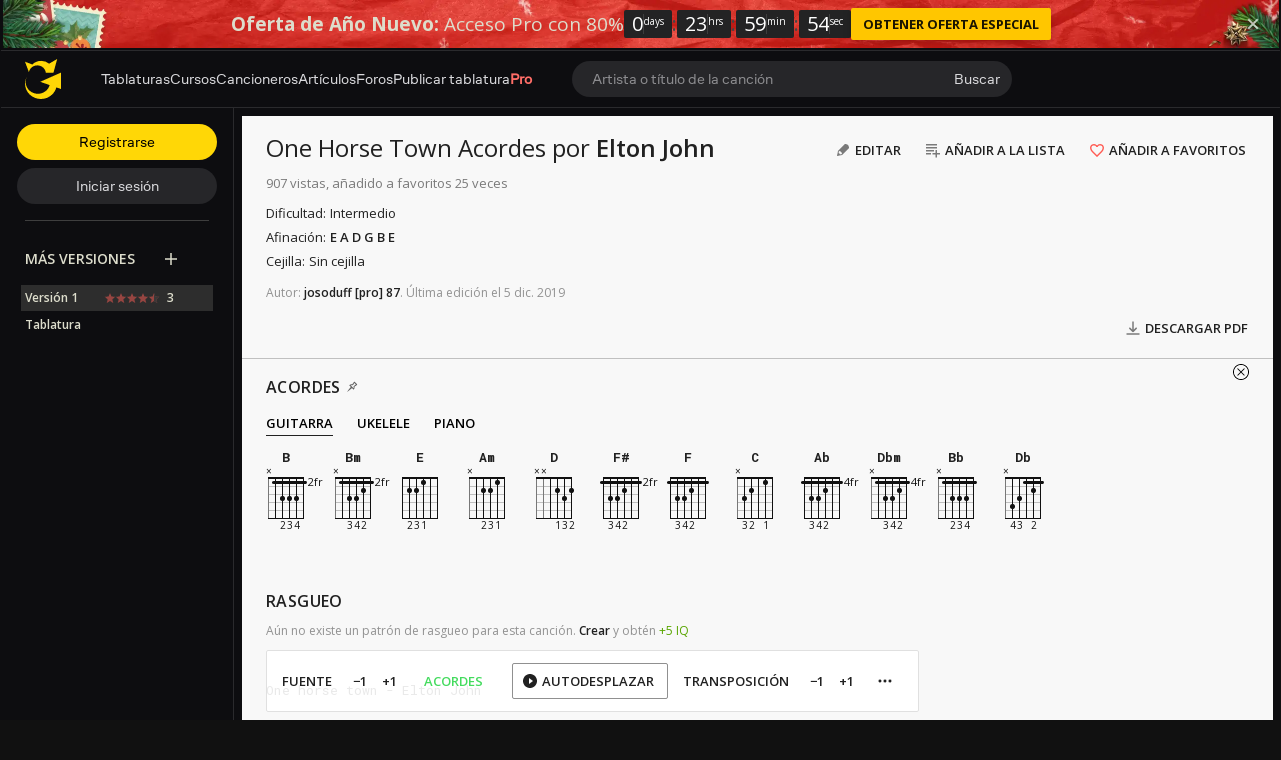

--- FILE ---
content_type: text/html; charset=UTF-8
request_url: https://es.ultimate-guitar.com/tab/elton-john/one-horse-town-chords-2911919
body_size: 17186
content:
<!doctype html>
<html lang="es">
<head prefix="og: http://ogp.me/ns# fb: http://ogp.me/ns/fb# article: http://ogp.me/ns/article#">
    <meta content="text/html; charset=utf-8" http-equiv="Content-Type">

    <title>ONE HORSE TOWN ACORDES por Elton John @ Ultimate-Guitar.Com</title>
<meta name="description" content="One horse town - Elton John [Verse 1] B Saw a Cadillac for the first time yesterday Bm E I&#039;d always seen horses, buggies, bales of hay Am D &#039;Cause progress here don&#039;t move with modern times ">
<meta name="keywords" content="Elton John - One Horse Town (Acordes), Acordes, Elton John, cifras, letra cifrada, One Horse Town cifrados">
            <script>
    (function () {
        var isTouch = 'ontouchstart' in window || 'onmsgesturechange' in window;
        var isMac = ['Macintosh', 'MacIntel', 'MacPPC', 'Mac68K'].indexOf(window.navigator.platform) > -1;
        var params = new URLSearchParams(document.location.search)
        var isPrimisOnTablet = params.get('isPrimisOnTablet')

        if ((isMac && isTouch) || isPrimisOnTablet) {
            var date = new Date();
            date.setFullYear(date.getFullYear() + 1);

            document.cookie = '_ug_force_ipad_v2=1;path=/;domain=.ultimate-guitar.com;expires=' + date.toUTCString() + ';';
            window.location = window.location.href
        }
    })()
</script>
        
<link rel='preload' href='https://es.ultimate-guitar.com/static/public/build/ug_react_i18n_es6/202601/vendor.3aff4f30dcee058e722f0a528b7353b9.js' importance='high' as='script'></link>                        <link rel='preload' href='https://es.ultimate-guitar.com/static/public/build/ug_react_i18n_es6/202601/ug~runtime.70b44239bc5bc8d06ccbcf4b33c17d96.js' importance='high' as='script'></link>            <link rel='preload' href='https://es.ultimate-guitar.com/static/public/build/ug_react_i18n_es6/202601/ug.30ad15c2e5ba0e5c0e3813e4cbdef290.js' importance='high' as='script'></link>                            <link rel='preload' href='https://es.ultimate-guitar.com/static/public/build/ug_react_i18n_es6/202601/3216.15b3bb0f4b4f242bf706fd30b17fa30a.js' importance='high' as='script'></link>                                <link rel="preconnect" href="https://fonts.googleapis.com/">
    <link rel="alternate" hreflang="x-default" href="https://tabs.ultimate-guitar.com/tab/elton-john/one-horse-town-chords-2911919" />
<link rel="alternate" hreflang="en" href="https://tabs.ultimate-guitar.com/tab/elton-john/one-horse-town-chords-2911919" />
<link rel="alternate" hreflang="pt-BR" href="https://pt.ultimate-guitar.com/tab/elton-john/one-horse-town-chords-2911919" />
<link rel="alternate" hreflang="es" href="https://es.ultimate-guitar.com/tab/elton-john/one-horse-town-chords-2911919" />
<link rel="alternate" hreflang="it" href="https://it.ultimate-guitar.com/tab/elton-john/one-horse-town-chords-2911919" />
<link rel="alternate" hreflang="ja" href="https://ja.ultimate-guitar.com/tab/elton-john/one-horse-town-chords-2911919" />
<link rel="alternate" hreflang="fr" href="https://fr.ultimate-guitar.com/tab/elton-john/one-horse-town-chords-2911919" />
<meta property="fb:app_id" content="539490962762175">
<meta property="og:type" content="music.song">
<meta property="og:title" content="Elton John - One Horse Town (Acordes)">
<meta property="og:description" content="ACORDES por Elton John">
<meta property="og:image" content="https://es.ultimate-guitar.com/static/_img/ug-logo-fb.png">
<meta property="og:category" content="Elton John">
<link href="https://es.ultimate-guitar.com/tab/elton-john/one-horse-town-chords-2911919" rel="canonical">                <meta name="viewport" class="js-viewport" content="width=device-width, initial-scale=1, maximum-scale=1.0, user-scalable=no, viewport-fit=cover">
        <script>
            (function() {
                var viewport = document.querySelector('.js-viewport');
                var date = new Date();
                date.setFullYear(date.getFullYear() + 1);
                function setViewport() {
                    var isLargeViewport = (screen.availWidth > 1300 || screen.availHeight > 1300) && window.matchMedia("(orientation: landscape)").matches;
                    viewport.setAttribute('content', isLargeViewport ? 'width=device-width, initial-scale=1' : 'width=1280, minimum-scale=0.1, maximum-scale=5.0');
                    document.cookie = '_ug_small_screen=' + (isLargeViewport ? 0 : 1) +';path=/;domain=.ultimate-guitar.com;expires=' + date.toUTCString() + ';';
                }
                setViewport();
                window.matchMedia("(orientation: landscape)").addEventListener('change', setViewport)
            })()
        </script>
        <meta name="csrf-param" content="_csrf">
<meta name="csrf-token" content="nsVVJf82JLreeWWuDxejmEzueEv1oFxj-QMy6dZ_jxqsjj5MrmR22b0dJvtIYs3RAa8rOLbwFw_MO0qCmE_oUQ==">
            <link rel="search"
    type="application/opensearchdescription+xml"
    href="//es.ultimate-guitar.com/static/opensearch/opensearch.xml"
    title="Ultmate-Guitar tabs & chords search" />    <meta name="theme-color" content="#272727">
    
    <link rel="manifest" href="/manifest_v10.json">
<link rel="icon" type="image/x-icon" href="https://es.ultimate-guitar.com/static/public/ug/img/product_icons/ug/favicon_v2.ico">
<link rel="shortcut icon" type="image/png" href="https://es.ultimate-guitar.com/static/public/ug/img/product_icons/ug/favicon_v2.png" />
<link rel="apple-touch-icon" sizes="32x32" href="https://es.ultimate-guitar.com/static/public/ug/img/product_icons/ug/apple-touch-icon-32x32_v3.png" />
<link rel="apple-touch-icon" sizes="48x48" href="https://es.ultimate-guitar.com/static/public/ug/img/product_icons/ug/apple-touch-icon-48x48_v3.png" />
<link rel="apple-touch-icon" sizes="72x72" href="https://es.ultimate-guitar.com/static/public/ug/img/product_icons/ug/apple-touch-icon-72x72_v3.png" />
<link rel="apple-touch-icon" sizes="96x96" href="https://es.ultimate-guitar.com/static/public/ug/img/product_icons/ug/apple-touch-icon-96x96_v3.png" />
<link rel="apple-touch-icon" sizes="144x14" href="https://es.ultimate-guitar.com/static/public/ug/img/product_icons/ug/apple-touch-icon-144x144_v3.png" />
<link rel="apple-touch-icon" sizes="192x192" href="https://es.ultimate-guitar.com/static/public/ug/img/product_icons/ug/apple-touch-icon-192x192_v3.png" />
<link rel="apple-touch-icon" sizes="512x512" href="https://es.ultimate-guitar.com/static/public/ug/img/product_icons/ug/apple-touch-icon-512x512_v3.png" />
<meta name="application-name" content="Ultimate Guitar" />
    
        <script>
        var sentryMethodsToSave = ['setUser', 'setTag', 'setTags', 'setExtra', 'setExtras', 'addBreadcrumb', 'setContext'];
        window.Sentry = {
            _lazy: true
        };
        var sentryLazyCallsQueue = [];
        var sentryLazyHandler = function () {
            var args = Array.prototype.slice.call(arguments)
            var methodName = args[0];
            var rest = args.slice(1);

            sentryLazyCallsQueue.push([methodName, rest])
        };

        sentryMethodsToSave.forEach(function (methodName) {
            window.Sentry[methodName] = sentryLazyHandler.bind(this, methodName);
        });

        function applySentryLazyData() {
            if (!sentryLazyCallsQueue) return;

            for (var i = 0; i < sentryLazyCallsQueue.length; i++) {
                var args = sentryLazyCallsQueue[i];
                var methodName = args[0];
                var restArgs = args[1];
                var method = window.Sentry[methodName];

                method && typeof method === 'function' && method.apply(window.Sentry, restArgs);
            }

            sentryLazyCallsQueue = undefined;
        }

        var errors = window.APPERROR ? (window.APPERROR.errors || []) : []
        var UGERROR = {
            errors,
            loggerLoaded: false,
        };
        var oldOnError = window.onerror;
        var loadScript = function (src, resolve) {
            UGERROR.loggerLoaded = true;
            var script = document.createElement('script');
            script.async = true;
            script.type = 'text/javascript';
            script.src = src;

            var changeState = function () {
                if (!loaded) {
                    resolve()
                    loaded = true;
                }
            };
            var loaded;

            script.onreadystatechange = changeState;
            script.onload = changeState;

            var node = document.getElementsByTagName('script')[0];
            node.parentNode.insertBefore(script, node);
        };

        UGERROR.loadErrorLogger = function (release) {
            var whitelistUrls = [
                new RegExp('https://es.ultimate-guitar.com/static/public'),
            ];

            if (window.location.pathname !== '/') {
                whitelistUrls.push(new RegExp(window.location.href))
            }

            var tags = {
                source: 'tabs',
                country: 'US',
                isProUser: false,
                isAuthenticated: false,
                userId: '0',
            };

            !UGERROR.loggerLoaded && loadScript('https://es.ultimate-guitar.com/static/public/build/sentry_0_0_2/sentry_ver1769433737.js', function () {
                console.log('[sentry]:', 'bundle successfully loaded')
                window.onerror = oldOnError;

                window.initSentry({
                    dsn: 'https://ba93259cb19e43f1a6e9171cbf8ff617@sentry10.ultimate-guitar.com/24',
                    release: release.replace('/', '_').replace('-', '_'),
                    allowUrls: whitelistUrls
                });

                window.Sentry.setTags(tags);
                window.Sentry.setUser({
                    userId: '0'
                });
                window.Sentry.setContext('Client a/b variations', []);

                applySentryLazyData();

                var messages = UGERROR.errors.map(function (err) {
                    return err[0];
                });
                UGERROR.errors
                    .filter(function (error, index) {
                        return messages.indexOf(error[0]) === index;
                    })
                    .forEach(function (args) {
                        var error = args[0];

                        if (args.length > 1) {
                            window.onerror.apply(this, args);
                        } else if (typeof error === 'string') {
                            window.Sentry.captureMessage(error, 'error');
                        } else {
                            if (error === undefined) {
                                error = new Error('Caught undefined error');
                            }

                            window.Sentry.captureException(error);
                        }
                    });
            })
        };

        function loadSentry() {
            if (UGERROR.hasFirstError) {
                return
            }

            function load() {
                UGERROR.loadErrorLogger("ug-web_app_1.23.51");
            }

            if (document.readyState === 'complete') {
                load();
            } else {
                window.addEventListener('load', load)
            }
            UGERROR.hasFirstError = true
        }

        if (UGERROR.errors && UGERROR.errors.length > 0) {
            loadSentry()
        }

        window.onerror = function () {
            UGERROR.errors.push(arguments);
            oldOnError && oldOnError.apply(this, arguments);

            var message = typeof arguments[0] === 'object' && arguments[0].message
            if (typeof message === 'string' && message.toLowerCase().indexOf('loading chunk') && window.UGAPP.trigger) {
                window.UGAPP.trigger('globalEvent:YM:metrica', 'Chunk Load Error')
            }

            loadSentry();
        };
    </script>
                    <script>
        (function () {
            if ('serviceWorker' in navigator) {
                window.addEventListener('load', function() {
                    window.navigator.serviceWorker.getRegistrations().then(function(registrations) {
                        registrations.forEach(function(registration) {
                            if (
                                registration.active.scriptURL.indexOf('sw_ug.js') !== -1
                                ||
                                registration.active.scriptURL.indexOf('sw_ug_v2.js') !== -1
                            ) {
                                registration.unregister()
                            }
                        })
                    })
                    window.navigator.serviceWorker.register('/sw_ug_v3.js').catch(function(error) {})
                })
            }
        })()
    </script>
                                                <style>
        #ad_cs_5723252_300_250 > div > iframe:only-child {
            display: none;
        }
    </style>
    <script>
        document.domain = 'ultimate-guitar.com';
    </script>
            
    <link rel="preload" href="https://es.ultimate-guitar.com/static/public/ug/fonts/ug/memvYaGs126MiZpBA-UvWbX2vVnXBbObj2OVTS-mu0SC55I.woff2?ver=1" as="font" type="font/woff2" crossorigin="anonymous">
    <link rel="preload" href="https://es.ultimate-guitar.com/static/public/ug/fonts/muse/muse-sans/v4/MuseSans-Variable.woff2" as="font" type="font/woff2" crossorigin="anonymous">

            <link rel="preload" href="https://es.ultimate-guitar.com/static/public/ug/fonts/ug/L0xTDF4xlVMF-BfR8bXMIhJHg45mwgGEFl0_3vrtSM1J-gEPT5Ese6hmHSh0me8iUI0.woff2?ver=1" as="font" type="font/woff2" crossorigin="anonymous">
                <link rel="preload" href="https://es.ultimate-guitar.com/static/public/ug/fonts/muse/muse-display/harmony/v2/MuseDisplay-Harmony.woff2" as="font" type="font/woff2" crossorigin="anonymous">
    

    
            <meta name="impact-site-verification" value="4a6f4ce0-7337-4f89-8f93-bc6eaf9d9145">
    
</head>
<body
    style="background-color: #111"        class=" theme_light preferred_language__en"
>
<script>
    var hasFirstTap = false;
    (function () {
        function onFirstTap () {
            hasFirstTap = true
            document.body.removeEventListener('touchstart', onFirstTap)
        }

        document.body.addEventListener('touchstart', onFirstTap)
    })()
</script>


    <div class="js-page js-global-wrapper ug-page">
        </div>

    <div class="js-store" data-content="{&quot;config&quot;:{&quot;releaseVer&quot;:&quot;ug-web_app_1.23.51&quot;,&quot;backendReleaseVer&quot;:&quot;13.33.57&quot;,&quot;renderType&quot;:&quot;react&quot;,&quot;urlFacebook&quot;:&quot;https://www.ultimate-guitar.com/user/auth/oauth?service=facebook&quot;,&quot;urlGoogle&quot;:&quot;https://www.ultimate-guitar.com/user/auth/oauth?service=google&quot;,&quot;urlApple&quot;:&quot;https://www.ultimate-guitar.com/user/auth/oauth?service=apple&quot;,&quot;main_server&quot;:&quot;ultimate-guitar.com&quot;,&quot;ps_server&quot;:&quot;plus.ultimate-guitar.com&quot;,&quot;api_web_serv&quot;:&quot;api-web.ultimate-guitar.com&quot;,&quot;static_server&quot;:&quot;https://es.ultimate-guitar.com/static&quot;,&quot;statik_cache&quot;:&quot;_ver1769433737&quot;,&quot;staticPrefix&quot;:&quot;/static&quot;,&quot;requestSchema&quot;:&quot;https&quot;,&quot;time&quot;:1769437007000,&quot;isGDPRAvailable&quot;:false,&quot;isCcpaAvailable&quot;:false,&quot;user&quot;:{&quot;id&quot;:0,&quot;uuid&quot;:0,&quot;unified_id&quot;:&quot;&quot;,&quot;session&quot;:{&quot;id&quot;:&quot;&quot;,&quot;expire_duration&quot;:300,&quot;expire_duration_dispersion&quot;:[5000,10000],&quot;enable_refresh&quot;:true,&quot;parsed_session&quot;:{&quot;version&quot;:0,&quot;id&quot;:0,&quot;updated&quot;:0,&quot;number&quot;:0},&quot;is_renew_session&quot;:false},&quot;username&quot;:&quot;Unregistered&quot;,&quot;iq&quot;:&quot;&quot;,&quot;contributorPower&quot;:false,&quot;is_bot&quot;:false,&quot;is_banned&quot;:false},&quot;isOfficeUser&quot;:false,&quot;isOfficeRequest&quot;:false,&quot;isWebp&quot;:false,&quot;isBot&quot;:true,&quot;is_mobile&quot;:false,&quot;is_tablet&quot;:false,&quot;isThemeMobile&quot;:false,&quot;isIe&quot;:false,&quot;isEs6&quot;:true,&quot;isAsia&quot;:false,&quot;isPaidMobWeb&quot;:false,&quot;socketCluster&quot;:{&quot;serviceKey&quot;:&quot;f0557aa8-2d06-43d9-9c16-f885bc710b97:main&quot;,&quot;channelPrefix&quot;:&quot;f0557aa8-2d06-43d9-9c16-f885bc710b97:main#prod&quot;,&quot;hostname&quot;:&quot;socketcluster.k8s.mu.se&quot;,&quot;port&quot;:443,&quot;channelName&quot;:&quot;e2b911c3d39e5e206f13c6dab0ac7bcc&quot;},&quot;metricaId&quot;:0,&quot;captcha_id&quot;:&quot;6LfCo_8SAAAAALEMHnlK18j8IemlAdvmxwRnQe2v&quot;,&quot;stripeApiKey&quot;:&quot;&quot;,&quot;country&quot;:&quot;US&quot;,&quot;countryCode&quot;:&quot;US&quot;,&quot;browserName&quot;:&quot;&quot;,&quot;os&quot;:&quot;&quot;,&quot;platform&quot;:4,&quot;browser&quot;:&quot;{\&quot;device\&quot;:{\&quot;type\&quot;:\&quot;bot\&quot;}}&quot;,&quot;urlUgProAppIcon&quot;:&quot;https://es.ultimate-guitar.com/static/public/ug/img/app_icons/icon_ug_pro.png&quot;,&quot;withCritical&quot;:false,&quot;analytics&quot;:{&quot;pageViewId&quot;:1769437007653165,&quot;userTrackerId&quot;:&quot;SA==&quot;},&quot;braintree&quot;:{&quot;environment&quot;:&quot;production&quot;,&quot;tokenizationKey&quot;:&quot;production_8htvrhhr_67vpx3rpxt6m5z7c&quot;,&quot;paypalClientId&quot;:&quot;ASwoeikdyflPIKFAC3U34ewfFVRE5-_p6qc1TTQG9g_sHNs3RP5Sq3pE_e7V2p0VTi-nJQuIA5ApP1XH&quot;,&quot;googlePayClientId&quot;:&quot;BCR2DN6TZPEKBZBZ&quot;},&quot;vimeo&quot;:{&quot;baseImagePath&quot;:&quot;https://cdn.ustatik.com/s3/ug.video.warm/preview/&quot;},&quot;hasStaticCache&quot;:0,&quot;rtAnalytics&quot;:{&quot;trackUrl&quot;:&quot;https://datahub.ultimate-guitar.com/components/data&quot;,&quot;trackingEnabled&quot;:true,&quot;forceSendEvents&quot;:[&quot;Tab Favorite Add Click&quot;,&quot;Tab Rate Click&quot;,&quot;Tab View&quot;,&quot;Tab View 12s&quot;,&quot;Tab View 15s&quot;,&quot;Tab View 60s&quot;,&quot;Tab View 120s&quot;,&quot;Tab View 180s&quot;,&quot;View&quot;,&quot;View 15s&quot;,&quot;Tour Start&quot;],&quot;tabToolLogging&quot;:true,&quot;samplerHeartbeat&quot;:5,&quot;forceSendDebounceTimeout&quot;:1000,&quot;bufferSize&quot;:10},&quot;xtz&quot;:{&quot;isActive&quot;:true,&quot;hasAccess&quot;:true,&quot;canToggle&quot;:false,&quot;feedbackChannel&quot;:null,&quot;tabDownloadHost&quot;:&quot;https://es.ultimate-guitar.com&quot;},&quot;jsBundle&quot;:[],&quot;jinba&quot;:{&quot;customTimings&quot;:[],&quot;appLabel&quot;:&quot;tab_page_chords&quot;,&quot;appLabelExp&quot;:&quot;null&quot;},&quot;metricaParams&quot;:{&quot;rights&quot;:0,&quot;proRights&quot;:0,&quot;coursesRights&quot;:0,&quot;singRights&quot;:0,&quot;u_id&quot;:&quot;SA==&quot;,&quot;auth&quot;:&quot;None&quot;,&quot;is_registered&quot;:0,&quot;ab&quot;:[],&quot;bookRights&quot;:0,&quot;bookEduRights&quot;:0,&quot;unified_id&quot;:&quot;&quot;,&quot;session_id&quot;:&quot;&quot;}},&quot;store&quot;:{&quot;offers&quot;:[],&quot;page&quot;:{&quot;data&quot;:{&quot;mobile_device&quot;:null,&quot;show_rate_layer&quot;:false,&quot;tab&quot;:{&quot;id&quot;:2911919,&quot;song_id&quot;:145965,&quot;song_name&quot;:&quot;One Horse Town&quot;,&quot;artist_id&quot;:10605,&quot;artist_name&quot;:&quot;Elton John&quot;,&quot;type&quot;:&quot;Chords&quot;,&quot;part&quot;:&quot;&quot;,&quot;version&quot;:1,&quot;votes&quot;:3,&quot;difficulty&quot;:&quot;intermediate&quot;,&quot;rating&quot;:4.7339999999999999857891452847979962825775146484375,&quot;date&quot;:&quot;1575593692&quot;,&quot;status&quot;:&quot;approved&quot;,&quot;preset_id&quot;:0,&quot;tab_access_type&quot;:&quot;public&quot;,&quot;tp_version&quot;:0,&quot;tonality_name&quot;:&quot;&quot;,&quot;version_description&quot;:&quot;&quot;,&quot;verified&quot;:0,&quot;recording&quot;:{&quot;is_acoustic&quot;:0,&quot;tonality_name&quot;:&quot;&quot;,&quot;performance&quot;:null,&quot;recording_artists&quot;:[],&quot;video_urls&quot;:null,&quot;album_id&quot;:12233},&quot;album_cover&quot;:{&quot;has_album_cover&quot;:true,&quot;web_album_cover&quot;:{&quot;small&quot;:&quot;https://www.ultimate-guitar.com/static/s3/ugdb-p1/media/album/cover/2/8/2848/primary-cover.jpg@300&quot;}},&quot;artist_cover&quot;:{&quot;has_artist_cover&quot;:true,&quot;web_artist_cover&quot;:{&quot;small&quot;:&quot;https://www.ultimate-guitar.com/static/s3/ugdb-p1/media/artist/cover/6/9/694/primary-cover.jpg@300&quot;}},&quot;unique_chords&quot;:&quot;&quot;,&quot;ug_difficulty&quot;:&quot;&quot;,&quot;date_update&quot;:1575593692,&quot;source&quot;:&quot;&quot;,&quot;artist_url&quot;:&quot;https://es.ultimate-guitar.com/artist/elton_john_10605&quot;,&quot;tab_url&quot;:&quot;https://es.ultimate-guitar.com/tab/elton-john/one-horse-town-chords-2911919&quot;,&quot;user_id&quot;:28183668,&quot;user_iq&quot;:87,&quot;username&quot;:&quot;josoduff&quot;,&quot;type_name&quot;:&quot;Chords&quot;,&quot;best_pro_tab_url&quot;:&quot;&quot;},&quot;backing_track_tip&quot;:false,&quot;tab_view&quot;:{&quot;wiki_tab&quot;:{&quot;content&quot;:&quot;One horse town - Elton John\r\n\r\n[Verse 1]\r\n[tab][ch]B[/ch]\r\nSaw a Cadillac for the first time yesterday[/tab]\r\n[tab][ch]Bm[/ch]                                        [ch]E[/ch]\r\nI&#039;d always seen horses, buggies, bales of hay[/tab]\r\n[tab][ch]Am[/ch]                                                 [ch]D[/ch]\r\n&#039;Cause progress here don&#039;t move with modern times[/tab]\r\n[tab][ch]F#[/ch]\r\nThere&#039;s nothing to steal[/tab]\r\n[tab]                [ch]F[/ch]                   [ch]E[/ch]      [ch]D[/ch]   [ch]C[/ch]\r\nSo there&#039;s not a great deal of crime - oh! oh![/tab]\r\n\r\n[Chorus 1]\r\n[tab][ch]C[/ch]\r\nIt sure is hell living in a one horse town[/tab]\r\n[tab][ch]Bm[/ch]                                      [ch]E[/ch]\r\nThere&#039;s half a mile of Alabama mud bed ground[/tab]\r\n[tab][ch]Am[/ch]                                [ch]D[/ch]\r\nNothing much doing of an afternoon[/tab]\r\n[tab][ch]F#[/ch]                                        [ch]F[/ch]                   [ch]E[/ch] [ch]D[/ch] [ch]C[/ch]\r\nUnless you&#039;re sitting in a rocking chair just picking a tune[/tab]\r\n\r\n[Chorus 2]\r\n[tab][ch]Ab[/ch]                                                            [ch]Dbm[/ch]\r\nAnd they ain&#039;t too well acquainted with the stars and stripes[/tab]\r\n[tab]                [ch]Bb[/ch]                                          [ch]Db[/ch]\r\nBut if you want to hear Susanna then they&#039;ll pick all night[/tab]\r\n[tab]            [ch]C[/ch]\r\nThey&#039;ll pick all night[/tab]\r\n\r\n[Verse 2]\r\n[tab][ch]B[/ch]\r\n&#039;Cause it&#039;s no dice living in a one horse town[/tab]\r\n[tab][ch]Bm[/ch]                      [ch]E[/ch]\r\nLaid back, as my old coon hound[/tab]\r\n[tab][ch]Am[/ch]                                                      [ch]D[/ch]\r\nAnd I just can&#039;t wait to get out of this one horse town[/tab]\r\n[tab][ch]F#[/ch]                                                [ch]F[/ch]                [ch]E[/ch] [ch]D[/ch] [ch]C[/ch]\r\nThere&#039;s nothing to steal `cause there&#039;s simply nothing much around[/tab]\r\n\r\n[Chorus 2]\r\n[tab][ch]Ab[/ch]                                                            [ch]Dbm[/ch]\r\nAnd they ain&#039;t too well acquainted with the stars and stripes[/tab]\r\n[tab]                [ch]Bb[/ch]                                          [ch]Db[/ch]\r\nBut if you want to hear Susanna then they&#039;ll pick all night[/tab]\r\n[tab]            [ch]C[/ch]\r\nThey&#039;ll pick all night[/tab]\r\n\r\n[Outro]\r\n[tab][ch]C[/ch]\r\nIt sure is hell living in a one horse town[/tab]\r\n[tab][ch]Bm[/ch]                                      [ch]E[/ch]\r\nThere&#039;s half a mile of Alabama mud bed ground[/tab]\r\n[tab][ch]Am[/ch]                                [ch]D[/ch]\r\nNothing much doing of an afternoon[/tab]\r\n[tab][ch]F#[/ch]                                        [ch]F[/ch]                   [ch]E[/ch] [ch]D[/ch] [ch]C[/ch]\r\nUnless you&#039;re sitting in a rocking chair just picking a tune[/tab]&quot;,&quot;revision_id&quot;:4,&quot;user_id&quot;:2103513,&quot;username&quot;:&quot;ninelima&quot;,&quot;date&quot;:1575537030},&quot;contributors&quot;:[],&quot;strummings&quot;:[],&quot;has_hq_description&quot;:0,&quot;blocked&quot;:false,&quot;adsupp_binary_blocked&quot;:null,&quot;meta&quot;:{&quot;tuning&quot;:{&quot;name&quot;:&quot;Standard&quot;,&quot;value&quot;:&quot;E A D G B E&quot;,&quot;index&quot;:1},&quot;difficulty&quot;:&quot;intermediate&quot;},&quot;has_official_version&quot;:false,&quot;has_chord_pro&quot;:false,&quot;has_preset&quot;:false,&quot;versions&quot;:[{&quot;id&quot;:932058,&quot;song_id&quot;:145965,&quot;song_name&quot;:&quot;One Horse Town&quot;,&quot;artist_id&quot;:10605,&quot;artist_name&quot;:&quot;Elton John&quot;,&quot;type&quot;:&quot;Tabs&quot;,&quot;part&quot;:&quot;solo&quot;,&quot;version&quot;:1,&quot;votes&quot;:0,&quot;difficulty&quot;:&quot;&quot;,&quot;rating&quot;:0,&quot;date&quot;:&quot;1268956801&quot;,&quot;status&quot;:&quot;approved&quot;,&quot;preset_id&quot;:0,&quot;tab_access_type&quot;:&quot;public&quot;,&quot;tp_version&quot;:0,&quot;tonality_name&quot;:&quot;&quot;,&quot;version_description&quot;:null,&quot;verified&quot;:0,&quot;recording&quot;:{&quot;is_acoustic&quot;:0,&quot;tonality_name&quot;:&quot;&quot;,&quot;performance&quot;:null,&quot;recording_artists&quot;:[],&quot;video_urls&quot;:null,&quot;album_id&quot;:12233},&quot;album_cover&quot;:{&quot;has_album_cover&quot;:true,&quot;web_album_cover&quot;:{&quot;small&quot;:&quot;https://www.ultimate-guitar.com/static/s3/ugdb-p1/media/album/cover/2/8/2848/primary-cover.jpg@300&quot;}},&quot;artist_cover&quot;:{&quot;has_artist_cover&quot;:true,&quot;web_artist_cover&quot;:{&quot;small&quot;:&quot;https://www.ultimate-guitar.com/static/s3/ugdb-p1/media/artist/cover/6/9/694/primary-cover.jpg@300&quot;}},&quot;unique_chords&quot;:&quot;&quot;,&quot;ug_difficulty&quot;:&quot;&quot;,&quot;date_update&quot;:1268956801,&quot;source&quot;:&quot;&quot;,&quot;artist_url&quot;:&quot;https://es.ultimate-guitar.com/artist/elton_john_10605&quot;,&quot;tab_url&quot;:&quot;https://es.ultimate-guitar.com/tab/elton-john/one-horse-town-tabs-932058&quot;,&quot;user_id&quot;:1365394,&quot;user_iq&quot;:120,&quot;username&quot;:&quot;Codekiddie&quot;,&quot;type_name&quot;:&quot;Tab&quot;,&quot;best_pro_tab_url&quot;:&quot;&quot;,&quot;is_title_exp_version&quot;:false}],&quot;song_image&quot;:false,&quot;applicature&quot;:{&quot;B&quot;:[{&quot;id&quot;:&quot;x24442&quot;,&quot;listCapos&quot;:[{&quot;fret&quot;:2,&quot;startString&quot;:0,&quot;lastString&quot;:4,&quot;finger&quot;:1}],&quot;noteIndex&quot;:11,&quot;notes&quot;:[54,51,47,42,35,-1],&quot;frets&quot;:[2,4,4,4,2,-1],&quot;fingers&quot;:[0,4,3,2,0,0],&quot;fret&quot;:2,&quot;type&quot;:&quot;MAJOR&quot;,&quot;baseDisplayNote&quot;:&quot;&quot;},{&quot;id&quot;:&quot;799877&quot;,&quot;listCapos&quot;:[{&quot;fret&quot;:7,&quot;startString&quot;:0,&quot;lastString&quot;:5,&quot;finger&quot;:1}],&quot;noteIndex&quot;:11,&quot;notes&quot;:[59,54,51,47,42,35],&quot;frets&quot;:[7,7,8,9,9,7],&quot;fingers&quot;:[0,0,2,4,3,0],&quot;fret&quot;:7,&quot;type&quot;:&quot;MAJOR&quot;,&quot;baseDisplayNote&quot;:&quot;&quot;},{&quot;id&quot;:&quot;xx9877&quot;,&quot;listCapos&quot;:[{&quot;fret&quot;:7,&quot;startString&quot;:0,&quot;lastString&quot;:1,&quot;finger&quot;:1}],&quot;noteIndex&quot;:11,&quot;notes&quot;:[59,54,51,47,-1,-1],&quot;frets&quot;:[7,7,8,9,-1,-1],&quot;fingers&quot;:[0,0,2,3,0,0],&quot;fret&quot;:7,&quot;type&quot;:&quot;MAJOR&quot;,&quot;baseDisplayNote&quot;:&quot;&quot;},{&quot;id&quot;:&quot;xx9111211&quot;,&quot;listCapos&quot;:[],&quot;noteIndex&quot;:11,&quot;notes&quot;:[63,59,54,47,-1,-1],&quot;frets&quot;:[11,12,11,9,-1,-1],&quot;fingers&quot;:[3,4,2,1,0,0],&quot;fret&quot;:9,&quot;type&quot;:&quot;MAJOR&quot;,&quot;baseDisplayNote&quot;:&quot;&quot;},{&quot;id&quot;:&quot;x1413111211&quot;,&quot;listCapos&quot;:[{&quot;fret&quot;:11,&quot;startString&quot;:0,&quot;lastString&quot;:2,&quot;finger&quot;:1}],&quot;noteIndex&quot;:11,&quot;notes&quot;:[63,59,54,51,47,-1],&quot;frets&quot;:[11,12,11,13,14,-1],&quot;fingers&quot;:[0,2,0,3,4,0],&quot;fret&quot;:11,&quot;type&quot;:&quot;MAJOR&quot;,&quot;baseDisplayNote&quot;:&quot;&quot;},{&quot;id&quot;:&quot;x2444x&quot;,&quot;listCapos&quot;:[{&quot;fret&quot;:4,&quot;startString&quot;:1,&quot;lastString&quot;:3,&quot;finger&quot;:3}],&quot;noteIndex&quot;:11,&quot;notes&quot;:[-1,51,47,42,35,-1],&quot;frets&quot;:[-1,4,4,4,2,-1],&quot;fingers&quot;:[0,0,0,0,1,0],&quot;fret&quot;:2,&quot;type&quot;:&quot;MAJOR&quot;,&quot;baseDisplayNote&quot;:&quot;&quot;},{&quot;id&quot;:&quot;76444x&quot;,&quot;listCapos&quot;:[{&quot;fret&quot;:4,&quot;startString&quot;:1,&quot;lastString&quot;:3,&quot;finger&quot;:1}],&quot;noteIndex&quot;:11,&quot;notes&quot;:[-1,51,47,42,39,35],&quot;frets&quot;:[-1,4,4,4,6,7],&quot;fingers&quot;:[0,0,0,0,3,4],&quot;fret&quot;:4,&quot;type&quot;:&quot;MAJOR&quot;,&quot;baseDisplayNote&quot;:&quot;&quot;},{&quot;id&quot;:&quot;79987x&quot;,&quot;listCapos&quot;:[{&quot;fret&quot;:7,&quot;startString&quot;:1,&quot;lastString&quot;:5,&quot;finger&quot;:1}],&quot;noteIndex&quot;:11,&quot;notes&quot;:[-1,54,51,47,42,35],&quot;frets&quot;:[-1,7,8,9,9,7],&quot;fingers&quot;:[0,0,2,4,3,0],&quot;fret&quot;:7,&quot;type&quot;:&quot;MAJOR&quot;,&quot;baseDisplayNote&quot;:&quot;&quot;},{&quot;id&quot;:&quot;x14131112x&quot;,&quot;listCapos&quot;:[],&quot;noteIndex&quot;:11,&quot;notes&quot;:[-1,59,54,51,47,-1],&quot;frets&quot;:[-1,12,11,13,14,-1],&quot;fingers&quot;:[0,2,1,3,4,0],&quot;fret&quot;:11,&quot;type&quot;:&quot;MAJOR&quot;,&quot;baseDisplayNote&quot;:&quot;&quot;},{&quot;id&quot;:&quot;7644xx&quot;,&quot;listCapos&quot;:[{&quot;fret&quot;:4,&quot;startString&quot;:2,&quot;lastString&quot;:3,&quot;finger&quot;:1}],&quot;noteIndex&quot;:11,&quot;notes&quot;:[-1,-1,47,42,39,35],&quot;frets&quot;:[-1,-1,4,4,6,7],&quot;fingers&quot;:[0,0,0,0,3,4],&quot;fret&quot;:4,&quot;type&quot;:&quot;MAJOR&quot;,&quot;baseDisplayNote&quot;:&quot;&quot;},{&quot;id&quot;:&quot;7998xx&quot;,&quot;listCapos&quot;:[],&quot;noteIndex&quot;:11,&quot;notes&quot;:[-1,-1,51,47,42,35],&quot;frets&quot;:[-1,-1,8,9,9,7],&quot;fingers&quot;:[0,0,2,4,3,1],&quot;fret&quot;:7,&quot;type&quot;:&quot;MAJOR&quot;,&quot;baseDisplayNote&quot;:&quot;&quot;},{&quot;id&quot;:&quot;x2x442&quot;,&quot;listCapos&quot;:[{&quot;fret&quot;:2,&quot;startString&quot;:0,&quot;lastString&quot;:4,&quot;finger&quot;:1}],&quot;noteIndex&quot;:11,&quot;notes&quot;:[54,51,47,-1,35,-1],&quot;frets&quot;:[2,4,4,-1,2,-1],&quot;fingers&quot;:[0,4,3,0,0,0],&quot;fret&quot;:2,&quot;type&quot;:&quot;MAJOR&quot;,&quot;baseDisplayNote&quot;:&quot;&quot;},{&quot;id&quot;:&quot;7x9877&quot;,&quot;listCapos&quot;:[{&quot;fret&quot;:7,&quot;startString&quot;:0,&quot;lastString&quot;:5,&quot;finger&quot;:1}],&quot;noteIndex&quot;:11,&quot;notes&quot;:[59,54,51,47,-1,35],&quot;frets&quot;:[7,7,8,9,-1,7],&quot;fingers&quot;:[0,0,2,3,0,0],&quot;fret&quot;:7,&quot;type&quot;:&quot;MAJOR&quot;,&quot;baseDisplayNote&quot;:&quot;&quot;},{&quot;id&quot;:&quot;x14x111211&quot;,&quot;listCapos&quot;:[{&quot;fret&quot;:11,&quot;startString&quot;:0,&quot;lastString&quot;:2,&quot;finger&quot;:1}],&quot;noteIndex&quot;:11,&quot;notes&quot;:[63,59,54,-1,47,-1],&quot;frets&quot;:[11,12,11,-1,14,-1],&quot;fingers&quot;:[0,2,0,0,4,0],&quot;fret&quot;:11,&quot;type&quot;:&quot;MAJOR&quot;,&quot;baseDisplayNote&quot;:&quot;&quot;},{&quot;id&quot;:&quot;7x444x&quot;,&quot;listCapos&quot;:[{&quot;fret&quot;:4,&quot;startString&quot;:1,&quot;lastString&quot;:3,&quot;finger&quot;:1}],&quot;noteIndex&quot;:11,&quot;notes&quot;:[-1,51,47,42,-1,35],&quot;frets&quot;:[-1,4,4,4,-1,7],&quot;fingers&quot;:[0,0,0,0,0,4],&quot;fret&quot;:4,&quot;type&quot;:&quot;MAJOR&quot;,&quot;baseDisplayNote&quot;:&quot;&quot;},{&quot;id&quot;:&quot;7x987x&quot;,&quot;listCapos&quot;:[{&quot;fret&quot;:7,&quot;startString&quot;:1,&quot;lastString&quot;:5,&quot;finger&quot;:1}],&quot;noteIndex&quot;:11,&quot;notes&quot;:[-1,54,51,47,-1,35],&quot;frets&quot;:[-1,7,8,9,-1,7],&quot;fingers&quot;:[0,0,2,3,0,0],&quot;fret&quot;:7,&quot;type&quot;:&quot;MAJOR&quot;,&quot;baseDisplayNote&quot;:&quot;&quot;}],&quot;Bm&quot;:[{&quot;id&quot;:&quot;x24432&quot;,&quot;listCapos&quot;:[{&quot;fret&quot;:2,&quot;startString&quot;:0,&quot;lastString&quot;:4,&quot;finger&quot;:1}],&quot;noteIndex&quot;:11,&quot;notes&quot;:[54,50,47,42,35,-1],&quot;frets&quot;:[2,3,4,4,2,-1],&quot;fingers&quot;:[0,2,4,3,0,0],&quot;fret&quot;:2,&quot;type&quot;:&quot;MINOR&quot;,&quot;baseDisplayNote&quot;:&quot;&quot;},{&quot;id&quot;:&quot;799777&quot;,&quot;listCapos&quot;:[{&quot;fret&quot;:7,&quot;startString&quot;:0,&quot;lastString&quot;:5,&quot;finger&quot;:1}],&quot;noteIndex&quot;:11,&quot;notes&quot;:[59,54,50,47,42,35],&quot;frets&quot;:[7,7,7,9,9,7],&quot;fingers&quot;:[0,0,0,4,3,0],&quot;fret&quot;:7,&quot;type&quot;:&quot;MINOR&quot;,&quot;baseDisplayNote&quot;:&quot;&quot;},{&quot;id&quot;:&quot;7997710&quot;,&quot;listCapos&quot;:[{&quot;fret&quot;:7,&quot;startString&quot;:1,&quot;lastString&quot;:5,&quot;finger&quot;:1}],&quot;noteIndex&quot;:11,&quot;notes&quot;:[62,54,50,47,42,35],&quot;frets&quot;:[10,7,7,9,9,7],&quot;fingers&quot;:[4,0,0,3,2,0],&quot;fret&quot;:7,&quot;type&quot;:&quot;MINOR&quot;,&quot;baseDisplayNote&quot;:&quot;&quot;},{&quot;id&quot;:&quot;xx9777&quot;,&quot;listCapos&quot;:[{&quot;fret&quot;:7,&quot;startString&quot;:0,&quot;lastString&quot;:2,&quot;finger&quot;:1}],&quot;noteIndex&quot;:11,&quot;notes&quot;:[59,54,50,47,-1,-1],&quot;frets&quot;:[7,7,7,9,-1,-1],&quot;fingers&quot;:[0,0,0,3,0,0],&quot;fret&quot;:7,&quot;type&quot;:&quot;MINOR&quot;,&quot;baseDisplayNote&quot;:&quot;&quot;},{&quot;id&quot;:&quot;xx97710&quot;,&quot;listCapos&quot;:[{&quot;fret&quot;:7,&quot;startString&quot;:1,&quot;lastString&quot;:2,&quot;finger&quot;:1}],&quot;noteIndex&quot;:11,&quot;notes&quot;:[62,54,50,47,-1,-1],&quot;frets&quot;:[10,7,7,9,-1,-1],&quot;fingers&quot;:[4,0,0,3,0,0],&quot;fret&quot;:7,&quot;type&quot;:&quot;MINOR&quot;,&quot;baseDisplayNote&quot;:&quot;&quot;},{&quot;id&quot;:&quot;xx9111210&quot;,&quot;listCapos&quot;:[],&quot;noteIndex&quot;:11,&quot;notes&quot;:[62,59,54,47,-1,-1],&quot;frets&quot;:[10,12,11,9,-1,-1],&quot;fingers&quot;:[2,4,3,1,0,0],&quot;fret&quot;:9,&quot;type&quot;:&quot;MINOR&quot;,&quot;baseDisplayNote&quot;:&quot;&quot;},{&quot;id&quot;:&quot;x2443x&quot;,&quot;listCapos&quot;:[],&quot;noteIndex&quot;:11,&quot;notes&quot;:[-1,50,47,42,35,-1],&quot;frets&quot;:[-1,3,4,4,2,-1],&quot;fingers&quot;:[0,2,4,3,1,0],&quot;fret&quot;:2,&quot;type&quot;:&quot;MINOR&quot;,&quot;baseDisplayNote&quot;:&quot;&quot;},{&quot;id&quot;:&quot;79977x&quot;,&quot;listCapos&quot;:[{&quot;fret&quot;:7,&quot;startString&quot;:1,&quot;lastString&quot;:5,&quot;finger&quot;:1}],&quot;noteIndex&quot;:11,&quot;notes&quot;:[-1,54,50,47,42,35],&quot;frets&quot;:[-1,7,7,9,9,7],&quot;fingers&quot;:[0,0,0,4,3,0],&quot;fret&quot;:7,&quot;type&quot;:&quot;MINOR&quot;,&quot;baseDisplayNote&quot;:&quot;&quot;},{&quot;id&quot;:&quot;7544xx&quot;,&quot;listCapos&quot;:[{&quot;fret&quot;:4,&quot;startString&quot;:2,&quot;lastString&quot;:3,&quot;finger&quot;:1}],&quot;noteIndex&quot;:11,&quot;notes&quot;:[-1,-1,47,42,38,35],&quot;frets&quot;:[-1,-1,4,4,5,7],&quot;fingers&quot;:[0,0,0,0,2,4],&quot;fret&quot;:4,&quot;type&quot;:&quot;MINOR&quot;,&quot;baseDisplayNote&quot;:&quot;&quot;},{&quot;id&quot;:&quot;7997xx&quot;,&quot;listCapos&quot;:[{&quot;fret&quot;:7,&quot;startString&quot;:2,&quot;lastString&quot;:5,&quot;finger&quot;:1}],&quot;noteIndex&quot;:11,&quot;notes&quot;:[-1,-1,50,47,42,35],&quot;frets&quot;:[-1,-1,7,9,9,7],&quot;fingers&quot;:[0,0,0,4,3,0],&quot;fret&quot;:7,&quot;type&quot;:&quot;MINOR&quot;,&quot;baseDisplayNote&quot;:&quot;&quot;},{&quot;id&quot;:&quot;x2x432&quot;,&quot;listCapos&quot;:[{&quot;fret&quot;:2,&quot;startString&quot;:0,&quot;lastString&quot;:4,&quot;finger&quot;:1}],&quot;noteIndex&quot;:11,&quot;notes&quot;:[54,50,47,-1,35,-1],&quot;frets&quot;:[2,3,4,-1,2,-1],&quot;fingers&quot;:[0,2,3,0,0,0],&quot;fret&quot;:2,&quot;type&quot;:&quot;MINOR&quot;,&quot;baseDisplayNote&quot;:&quot;&quot;},{&quot;id&quot;:&quot;7x9777&quot;,&quot;listCapos&quot;:[{&quot;fret&quot;:7,&quot;startString&quot;:0,&quot;lastString&quot;:5,&quot;finger&quot;:1}],&quot;noteIndex&quot;:11,&quot;notes&quot;:[59,54,50,47,-1,35],&quot;frets&quot;:[7,7,7,9,-1,7],&quot;fingers&quot;:[0,0,0,3,0,0],&quot;fret&quot;:7,&quot;type&quot;:&quot;MINOR&quot;,&quot;baseDisplayNote&quot;:&quot;&quot;},{&quot;id&quot;:&quot;7x97710&quot;,&quot;listCapos&quot;:[{&quot;fret&quot;:7,&quot;startString&quot;:1,&quot;lastString&quot;:5,&quot;finger&quot;:1}],&quot;noteIndex&quot;:11,&quot;notes&quot;:[62,54,50,47,-1,35],&quot;frets&quot;:[10,7,7,9,-1,7],&quot;fingers&quot;:[4,0,0,3,0,0],&quot;fret&quot;:7,&quot;type&quot;:&quot;MINOR&quot;,&quot;baseDisplayNote&quot;:&quot;&quot;},{&quot;id&quot;:&quot;7x977x&quot;,&quot;listCapos&quot;:[{&quot;fret&quot;:7,&quot;startString&quot;:1,&quot;lastString&quot;:5,&quot;finger&quot;:1}],&quot;noteIndex&quot;:11,&quot;notes&quot;:[-1,54,50,47,-1,35],&quot;frets&quot;:[-1,7,7,9,-1,7],&quot;fingers&quot;:[0,0,0,3,0,0],&quot;fret&quot;:7,&quot;type&quot;:&quot;MINOR&quot;,&quot;baseDisplayNote&quot;:&quot;&quot;}],&quot;E&quot;:[{&quot;id&quot;:&quot;022100&quot;,&quot;listCapos&quot;:[],&quot;noteIndex&quot;:4,&quot;notes&quot;:[52,47,44,40,35,28],&quot;frets&quot;:[0,0,1,2,2,0],&quot;fingers&quot;:[0,0,1,3,2,0],&quot;fret&quot;:0,&quot;type&quot;:&quot;MAJOR&quot;,&quot;baseDisplayNote&quot;:&quot;&quot;},{&quot;id&quot;:&quot;xx2100&quot;,&quot;listCapos&quot;:[],&quot;noteIndex&quot;:4,&quot;notes&quot;:[52,47,44,40,-1,-1],&quot;frets&quot;:[0,0,1,2,-1,-1],&quot;fingers&quot;:[0,0,1,2,0,0],&quot;fret&quot;:0,&quot;type&quot;:&quot;MAJOR&quot;,&quot;baseDisplayNote&quot;:&quot;&quot;},{&quot;id&quot;:&quot;022454&quot;,&quot;listCapos&quot;:[{&quot;fret&quot;:2,&quot;startString&quot;:3,&quot;lastString&quot;:4,&quot;finger&quot;:1}],&quot;noteIndex&quot;:4,&quot;notes&quot;:[56,52,47,40,35,28],&quot;frets&quot;:[4,5,4,2,2,0],&quot;fingers&quot;:[3,4,2,0,0,0],&quot;fret&quot;:0,&quot;type&quot;:&quot;MAJOR&quot;,&quot;baseDisplayNote&quot;:&quot;&quot;},{&quot;id&quot;:&quot;xx2104&quot;,&quot;listCapos&quot;:[],&quot;noteIndex&quot;:4,&quot;notes&quot;:[56,47,44,40,-1,-1],&quot;frets&quot;:[4,0,1,2,-1,-1],&quot;fingers&quot;:[4,0,1,2,0,0],&quot;fret&quot;:0,&quot;type&quot;:&quot;MAJOR&quot;,&quot;baseDisplayNote&quot;:&quot;&quot;},{&quot;id&quot;:&quot;xx2404&quot;,&quot;listCapos&quot;:[],&quot;noteIndex&quot;:4,&quot;notes&quot;:[56,47,47,40,-1,-1],&quot;frets&quot;:[4,0,4,2,-1,-1],&quot;fingers&quot;:[4,0,3,1,0,0],&quot;fret&quot;:0,&quot;type&quot;:&quot;MAJOR&quot;,&quot;baseDisplayNote&quot;:&quot;&quot;},{&quot;id&quot;:&quot;xx2454&quot;,&quot;listCapos&quot;:[],&quot;noteIndex&quot;:4,&quot;notes&quot;:[56,52,47,40,-1,-1],&quot;frets&quot;:[4,5,4,2,-1,-1],&quot;fingers&quot;:[3,4,2,1,0,0],&quot;fret&quot;:2,&quot;type&quot;:&quot;MAJOR&quot;,&quot;baseDisplayNote&quot;:&quot;&quot;},{&quot;id&quot;:&quot;076454&quot;,&quot;listCapos&quot;:[{&quot;fret&quot;:4,&quot;startString&quot;:0,&quot;lastString&quot;:2,&quot;finger&quot;:1}],&quot;noteIndex&quot;:4,&quot;notes&quot;:[56,52,47,44,40,28],&quot;frets&quot;:[4,5,4,6,7,0],&quot;fingers&quot;:[0,2,0,3,4,0],&quot;fret&quot;:4,&quot;type&quot;:&quot;MAJOR&quot;,&quot;baseDisplayNote&quot;:&quot;&quot;},{&quot;id&quot;:&quot;x76454&quot;,&quot;listCapos&quot;:[{&quot;fret&quot;:4,&quot;startString&quot;:0,&quot;lastString&quot;:2,&quot;finger&quot;:1}],&quot;noteIndex&quot;:4,&quot;notes&quot;:[56,52,47,44,40,-1],&quot;frets&quot;:[4,5,4,6,7,-1],&quot;fingers&quot;:[0,2,0,3,4,0],&quot;fret&quot;:4,&quot;type&quot;:&quot;MAJOR&quot;,&quot;baseDisplayNote&quot;:&quot;&quot;},{&quot;id&quot;:&quot;079997&quot;,&quot;listCapos&quot;:[{&quot;fret&quot;:7,&quot;startString&quot;:0,&quot;lastString&quot;:4,&quot;finger&quot;:1}],&quot;noteIndex&quot;:4,&quot;notes&quot;:[59,56,52,47,40,28],&quot;frets&quot;:[7,9,9,9,7,0],&quot;fingers&quot;:[0,4,3,2,0,0],&quot;fret&quot;:7,&quot;type&quot;:&quot;MAJOR&quot;,&quot;baseDisplayNote&quot;:&quot;&quot;},{&quot;id&quot;:&quot;x79997&quot;,&quot;listCapos&quot;:[{&quot;fret&quot;:7,&quot;startString&quot;:0,&quot;lastString&quot;:4,&quot;finger&quot;:1}],&quot;noteIndex&quot;:4,&quot;notes&quot;:[59,56,52,47,40,-1],&quot;frets&quot;:[7,9,9,9,7,-1],&quot;fingers&quot;:[0,4,3,2,0,0],&quot;fret&quot;:7,&quot;type&quot;:&quot;MAJOR&quot;,&quot;baseDisplayNote&quot;:&quot;&quot;},{&quot;id&quot;:&quot;01199912&quot;,&quot;listCapos&quot;:[{&quot;fret&quot;:9,&quot;startString&quot;:1,&quot;lastString&quot;:3,&quot;finger&quot;:1}],&quot;noteIndex&quot;:4,&quot;notes&quot;:[64,56,52,47,44,28],&quot;frets&quot;:[12,9,9,9,11,0],&quot;fingers&quot;:[4,0,0,0,3,0],&quot;fret&quot;:9,&quot;type&quot;:&quot;MAJOR&quot;,&quot;baseDisplayNote&quot;:&quot;&quot;},{&quot;id&quot;:&quot;011991212&quot;,&quot;listCapos&quot;:[{&quot;fret&quot;:9,&quot;startString&quot;:2,&quot;lastString&quot;:3,&quot;finger&quot;:1},{&quot;fret&quot;:12,&quot;startString&quot;:0,&quot;lastString&quot;:1,&quot;finger&quot;:4}],&quot;noteIndex&quot;:4,&quot;notes&quot;:[64,59,52,47,44,28],&quot;frets&quot;:[12,12,9,9,11,0],&quot;fingers&quot;:[0,0,0,0,3,0],&quot;fret&quot;:9,&quot;type&quot;:&quot;MAJOR&quot;,&quot;baseDisplayNote&quot;:&quot;&quot;},{&quot;id&quot;:&quot;02210x&quot;,&quot;listCapos&quot;:[],&quot;noteIndex&quot;:4,&quot;notes&quot;:[-1,47,44,40,35,28],&quot;frets&quot;:[-1,0,1,2,2,0],&quot;fingers&quot;:[0,0,1,3,2,0],&quot;fret&quot;:0,&quot;type&quot;:&quot;MAJOR&quot;,&quot;baseDisplayNote&quot;:&quot;&quot;},{&quot;id&quot;:&quot;07645x&quot;,&quot;listCapos&quot;:[],&quot;noteIndex&quot;:4,&quot;notes&quot;:[-1,52,47,44,40,28],&quot;frets&quot;:[-1,5,4,6,7,0],&quot;fingers&quot;:[0,2,1,3,4,0],&quot;fret&quot;:4,&quot;type&quot;:&quot;MAJOR&quot;,&quot;baseDisplayNote&quot;:&quot;&quot;},{&quot;id&quot;:&quot;x7645x&quot;,&quot;listCapos&quot;:[],&quot;noteIndex&quot;:4,&quot;notes&quot;:[-1,52,47,44,40,-1],&quot;frets&quot;:[-1,5,4,6,7,-1],&quot;fingers&quot;:[0,2,1,3,4,0],&quot;fret&quot;:4,&quot;type&quot;:&quot;MAJOR&quot;,&quot;baseDisplayNote&quot;:&quot;&quot;},{&quot;id&quot;:&quot;07999x&quot;,&quot;listCapos&quot;:[{&quot;fret&quot;:9,&quot;startString&quot;:1,&quot;lastString&quot;:3,&quot;finger&quot;:3}],&quot;noteIndex&quot;:4,&quot;notes&quot;:[-1,56,52,47,40,28],&quot;frets&quot;:[-1,9,9,9,7,0],&quot;fingers&quot;:[0,0,0,0,1,0],&quot;fret&quot;:7,&quot;type&quot;:&quot;MAJOR&quot;,&quot;baseDisplayNote&quot;:&quot;&quot;},{&quot;id&quot;:&quot;x7999x&quot;,&quot;listCapos&quot;:[{&quot;fret&quot;:9,&quot;startString&quot;:1,&quot;lastString&quot;:3,&quot;finger&quot;:3}],&quot;noteIndex&quot;:4,&quot;notes&quot;:[-1,56,52,47,40,-1],&quot;frets&quot;:[-1,9,9,9,7,-1],&quot;fingers&quot;:[0,0,0,0,1,0],&quot;fret&quot;:7,&quot;type&quot;:&quot;MAJOR&quot;,&quot;baseDisplayNote&quot;:&quot;&quot;},{&quot;id&quot;:&quot;011999x&quot;,&quot;listCapos&quot;:[{&quot;fret&quot;:9,&quot;startString&quot;:1,&quot;lastString&quot;:3,&quot;finger&quot;:1}],&quot;noteIndex&quot;:4,&quot;notes&quot;:[-1,56,52,47,44,28],&quot;frets&quot;:[-1,9,9,9,11,0],&quot;fingers&quot;:[0,0,0,0,3,0],&quot;fret&quot;:9,&quot;type&quot;:&quot;MAJOR&quot;,&quot;baseDisplayNote&quot;:&quot;&quot;},{&quot;id&quot;:&quot;0119912x&quot;,&quot;listCapos&quot;:[{&quot;fret&quot;:9,&quot;startString&quot;:2,&quot;lastString&quot;:3,&quot;finger&quot;:1}],&quot;noteIndex&quot;:4,&quot;notes&quot;:[-1,59,52,47,44,28],&quot;frets&quot;:[-1,12,9,9,11,0],&quot;fingers&quot;:[0,4,0,0,3,0],&quot;fret&quot;:9,&quot;type&quot;:&quot;MAJOR&quot;,&quot;baseDisplayNote&quot;:&quot;&quot;},{&quot;id&quot;:&quot;1211999x&quot;,&quot;listCapos&quot;:[{&quot;fret&quot;:9,&quot;startString&quot;:1,&quot;lastString&quot;:3,&quot;finger&quot;:1}],&quot;noteIndex&quot;:4,&quot;notes&quot;:[-1,56,52,47,44,40],&quot;frets&quot;:[-1,9,9,9,11,12],&quot;fingers&quot;:[0,0,0,0,3,4],&quot;fret&quot;:9,&quot;type&quot;:&quot;MAJOR&quot;,&quot;baseDisplayNote&quot;:&quot;&quot;},{&quot;id&quot;:&quot;011141312x&quot;,&quot;listCapos&quot;:[],&quot;noteIndex&quot;:4,&quot;notes&quot;:[-1,59,56,52,44,28],&quot;frets&quot;:[-1,12,13,14,11,0],&quot;fingers&quot;:[0,2,3,4,1,0],&quot;fret&quot;:11,&quot;type&quot;:&quot;MAJOR&quot;,&quot;baseDisplayNote&quot;:&quot;&quot;},{&quot;id&quot;:&quot;0221xx&quot;,&quot;listCapos&quot;:[],&quot;noteIndex&quot;:4,&quot;notes&quot;:[-1,-1,44,40,35,28],&quot;frets&quot;:[-1,-1,1,2,2,0],&quot;fingers&quot;:[0,0,1,3,2,0],&quot;fret&quot;:0,&quot;type&quot;:&quot;MAJOR&quot;,&quot;baseDisplayNote&quot;:&quot;&quot;},{&quot;id&quot;:&quot;0764xx&quot;,&quot;listCapos&quot;:[],&quot;noteIndex&quot;:4,&quot;notes&quot;:[-1,-1,47,44,40,28],&quot;frets&quot;:[-1,-1,4,6,7,0],&quot;fingers&quot;:[0,0,1,3,4,0],&quot;fret&quot;:4,&quot;type&quot;:&quot;MAJOR&quot;,&quot;baseDisplayNote&quot;:&quot;&quot;},{&quot;id&quot;:&quot;01199xx&quot;,&quot;listCapos&quot;:[{&quot;fret&quot;:9,&quot;startString&quot;:2,&quot;lastString&quot;:3,&quot;finger&quot;:1}],&quot;noteIndex&quot;:4,&quot;notes&quot;:[-1,-1,52,47,44,28],&quot;frets&quot;:[-1,-1,9,9,11,0],&quot;fingers&quot;:[0,0,0,0,3,0],&quot;fret&quot;:9,&quot;type&quot;:&quot;MAJOR&quot;,&quot;baseDisplayNote&quot;:&quot;&quot;},{&quot;id&quot;:&quot;121199xx&quot;,&quot;listCapos&quot;:[{&quot;fret&quot;:9,&quot;startString&quot;:2,&quot;lastString&quot;:3,&quot;finger&quot;:1}],&quot;noteIndex&quot;:4,&quot;notes&quot;:[-1,-1,52,47,44,40],&quot;frets&quot;:[-1,-1,9,9,11,12],&quot;fingers&quot;:[0,0,0,0,3,4],&quot;fret&quot;:9,&quot;type&quot;:&quot;MAJOR&quot;,&quot;baseDisplayNote&quot;:&quot;&quot;},{&quot;id&quot;:&quot;x7x454&quot;,&quot;listCapos&quot;:[{&quot;fret&quot;:4,&quot;startString&quot;:0,&quot;lastString&quot;:2,&quot;finger&quot;:1}],&quot;noteIndex&quot;:4,&quot;notes&quot;:[56,52,47,-1,40,-1],&quot;frets&quot;:[4,5,4,-1,7,-1],&quot;fingers&quot;:[0,2,0,0,4,0],&quot;fret&quot;:4,&quot;type&quot;:&quot;MAJOR&quot;,&quot;baseDisplayNote&quot;:&quot;&quot;},{&quot;id&quot;:&quot;x7x997&quot;,&quot;listCapos&quot;:[{&quot;fret&quot;:7,&quot;startString&quot;:0,&quot;lastString&quot;:4,&quot;finger&quot;:1}],&quot;noteIndex&quot;:4,&quot;notes&quot;:[59,56,52,-1,40,-1],&quot;frets&quot;:[7,9,9,-1,7,-1],&quot;fingers&quot;:[0,4,3,0,0,0],&quot;fret&quot;:7,&quot;type&quot;:&quot;MAJOR&quot;,&quot;baseDisplayNote&quot;:&quot;&quot;},{&quot;id&quot;:&quot;0x210x&quot;,&quot;listCapos&quot;:[],&quot;noteIndex&quot;:4,&quot;notes&quot;:[-1,47,44,40,-1,28],&quot;frets&quot;:[-1,0,1,2,-1,0],&quot;fingers&quot;:[0,0,1,2,0,0],&quot;fret&quot;:0,&quot;type&quot;:&quot;MAJOR&quot;,&quot;baseDisplayNote&quot;:&quot;&quot;},{&quot;id&quot;:&quot;12x999x&quot;,&quot;listCapos&quot;:[{&quot;fret&quot;:9,&quot;startString&quot;:1,&quot;lastString&quot;:3,&quot;finger&quot;:1}],&quot;noteIndex&quot;:4,&quot;notes&quot;:[-1,56,52,47,-1,40],&quot;frets&quot;:[-1,9,9,9,-1,12],&quot;fingers&quot;:[0,0,0,0,0,4],&quot;fret&quot;:9,&quot;type&quot;:&quot;MAJOR&quot;,&quot;baseDisplayNote&quot;:&quot;&quot;}],&quot;Am&quot;:[{&quot;id&quot;:&quot;x02210&quot;,&quot;listCapos&quot;:[],&quot;noteIndex&quot;:9,&quot;notes&quot;:[52,48,45,40,33,-1],&quot;frets&quot;:[0,1,2,2,0,-1],&quot;fingers&quot;:[0,1,3,2,0,0],&quot;fret&quot;:0,&quot;type&quot;:&quot;MINOR&quot;,&quot;baseDisplayNote&quot;:&quot;&quot;},{&quot;id&quot;:&quot;x02555&quot;,&quot;listCapos&quot;:[{&quot;fret&quot;:5,&quot;startString&quot;:0,&quot;lastString&quot;:2,&quot;finger&quot;:4}],&quot;noteIndex&quot;:9,&quot;notes&quot;:[57,52,48,40,33,-1],&quot;frets&quot;:[5,5,5,2,0,-1],&quot;fingers&quot;:[0,0,0,1,0,0],&quot;fret&quot;:0,&quot;type&quot;:&quot;MINOR&quot;,&quot;baseDisplayNote&quot;:&quot;&quot;},{&quot;id&quot;:&quot;x07555&quot;,&quot;listCapos&quot;:[{&quot;fret&quot;:5,&quot;startString&quot;:0,&quot;lastString&quot;:2,&quot;finger&quot;:1}],&quot;noteIndex&quot;:9,&quot;notes&quot;:[57,52,48,45,33,-1],&quot;frets&quot;:[5,5,5,7,0,-1],&quot;fingers&quot;:[0,0,0,3,0,0],&quot;fret&quot;:5,&quot;type&quot;:&quot;MINOR&quot;,&quot;baseDisplayNote&quot;:&quot;&quot;},{&quot;id&quot;:&quot;x07558&quot;,&quot;listCapos&quot;:[{&quot;fret&quot;:5,&quot;startString&quot;:1,&quot;lastString&quot;:2,&quot;finger&quot;:1}],&quot;noteIndex&quot;:9,&quot;notes&quot;:[60,52,48,45,33,-1],&quot;frets&quot;:[8,5,5,7,0,-1],&quot;fingers&quot;:[4,0,0,3,0,0],&quot;fret&quot;:5,&quot;type&quot;:&quot;MINOR&quot;,&quot;baseDisplayNote&quot;:&quot;&quot;},{&quot;id&quot;:&quot;577555&quot;,&quot;listCapos&quot;:[{&quot;fret&quot;:5,&quot;startString&quot;:0,&quot;lastString&quot;:5,&quot;finger&quot;:1}],&quot;noteIndex&quot;:9,&quot;notes&quot;:[57,52,48,45,40,33],&quot;frets&quot;:[5,5,5,7,7,5],&quot;fingers&quot;:[0,0,0,4,3,0],&quot;fret&quot;:5,&quot;type&quot;:&quot;MINOR&quot;,&quot;baseDisplayNote&quot;:&quot;&quot;},{&quot;id&quot;:&quot;577558&quot;,&quot;listCapos&quot;:[{&quot;fret&quot;:5,&quot;startString&quot;:1,&quot;lastString&quot;:5,&quot;finger&quot;:1}],&quot;noteIndex&quot;:9,&quot;notes&quot;:[60,52,48,45,40,33],&quot;frets&quot;:[8,5,5,7,7,5],&quot;fingers&quot;:[4,0,0,3,2,0],&quot;fret&quot;:5,&quot;type&quot;:&quot;MINOR&quot;,&quot;baseDisplayNote&quot;:&quot;&quot;},{&quot;id&quot;:&quot;xx7555&quot;,&quot;listCapos&quot;:[{&quot;fret&quot;:5,&quot;startString&quot;:0,&quot;lastString&quot;:2,&quot;finger&quot;:1}],&quot;noteIndex&quot;:9,&quot;notes&quot;:[57,52,48,45,-1,-1],&quot;frets&quot;:[5,5,5,7,-1,-1],&quot;fingers&quot;:[0,0,0,3,0,0],&quot;fret&quot;:5,&quot;type&quot;:&quot;MINOR&quot;,&quot;baseDisplayNote&quot;:&quot;&quot;},{&quot;id&quot;:&quot;xx7558&quot;,&quot;listCapos&quot;:[{&quot;fret&quot;:5,&quot;startString&quot;:1,&quot;lastString&quot;:2,&quot;finger&quot;:1}],&quot;noteIndex&quot;:9,&quot;notes&quot;:[60,52,48,45,-1,-1],&quot;frets&quot;:[8,5,5,7,-1,-1],&quot;fingers&quot;:[4,0,0,3,0,0],&quot;fret&quot;:5,&quot;type&quot;:&quot;MINOR&quot;,&quot;baseDisplayNote&quot;:&quot;&quot;},{&quot;id&quot;:&quot;x079108&quot;,&quot;listCapos&quot;:[],&quot;noteIndex&quot;:9,&quot;notes&quot;:[60,57,52,45,33,-1],&quot;frets&quot;:[8,10,9,7,0,-1],&quot;fingers&quot;:[2,4,3,1,0,0],&quot;fret&quot;:7,&quot;type&quot;:&quot;MINOR&quot;,&quot;baseDisplayNote&quot;:&quot;&quot;},{&quot;id&quot;:&quot;xx79108&quot;,&quot;listCapos&quot;:[],&quot;noteIndex&quot;:9,&quot;notes&quot;:[60,57,52,45,-1,-1],&quot;frets&quot;:[8,10,9,7,-1,-1],&quot;fingers&quot;:[2,4,3,1,0,0],&quot;fret&quot;:7,&quot;type&quot;:&quot;MINOR&quot;,&quot;baseDisplayNote&quot;:&quot;&quot;},{&quot;id&quot;:&quot;x0109108&quot;,&quot;listCapos&quot;:[],&quot;noteIndex&quot;:9,&quot;notes&quot;:[60,57,52,48,33,-1],&quot;frets&quot;:[8,10,9,10,0,-1],&quot;fingers&quot;:[1,4,2,3,0,0],&quot;fret&quot;:8,&quot;type&quot;:&quot;MINOR&quot;,&quot;baseDisplayNote&quot;:&quot;&quot;},{&quot;id&quot;:&quot;x0255x&quot;,&quot;listCapos&quot;:[{&quot;fret&quot;:5,&quot;startString&quot;:1,&quot;lastString&quot;:2,&quot;finger&quot;:4}],&quot;noteIndex&quot;:9,&quot;notes&quot;:[-1,52,48,40,33,-1],&quot;frets&quot;:[-1,5,5,2,0,-1],&quot;fingers&quot;:[0,0,0,1,0,0],&quot;fret&quot;:0,&quot;type&quot;:&quot;MINOR&quot;,&quot;baseDisplayNote&quot;:&quot;&quot;},{&quot;id&quot;:&quot;x0221x&quot;,&quot;listCapos&quot;:[],&quot;noteIndex&quot;:9,&quot;notes&quot;:[-1,48,45,40,33,-1],&quot;frets&quot;:[-1,1,2,2,0,-1],&quot;fingers&quot;:[0,1,3,2,0,0],&quot;fret&quot;:0,&quot;type&quot;:&quot;MINOR&quot;,&quot;baseDisplayNote&quot;:&quot;&quot;},{&quot;id&quot;:&quot;x0755x&quot;,&quot;listCapos&quot;:[{&quot;fret&quot;:5,&quot;startString&quot;:1,&quot;lastString&quot;:2,&quot;finger&quot;:1}],&quot;noteIndex&quot;:9,&quot;notes&quot;:[-1,52,48,45,33,-1],&quot;frets&quot;:[-1,5,5,7,0,-1],&quot;fingers&quot;:[0,0,0,3,0,0],&quot;fret&quot;:5,&quot;type&quot;:&quot;MINOR&quot;,&quot;baseDisplayNote&quot;:&quot;&quot;},{&quot;id&quot;:&quot;57755x&quot;,&quot;listCapos&quot;:[{&quot;fret&quot;:5,&quot;startString&quot;:1,&quot;lastString&quot;:5,&quot;finger&quot;:1}],&quot;noteIndex&quot;:9,&quot;notes&quot;:[-1,52,48,45,40,33],&quot;frets&quot;:[-1,5,5,7,7,5],&quot;fingers&quot;:[0,0,0,4,3,0],&quot;fret&quot;:5,&quot;type&quot;:&quot;MINOR&quot;,&quot;baseDisplayNote&quot;:&quot;&quot;},{&quot;id&quot;:&quot;x010910x&quot;,&quot;listCapos&quot;:[],&quot;noteIndex&quot;:9,&quot;notes&quot;:[-1,57,52,48,33,-1],&quot;frets&quot;:[-1,10,9,10,0,-1],&quot;fingers&quot;:[0,3,1,2,0,0],&quot;fret&quot;:9,&quot;type&quot;:&quot;MINOR&quot;,&quot;baseDisplayNote&quot;:&quot;&quot;},{&quot;id&quot;:&quot;5322xx&quot;,&quot;listCapos&quot;:[{&quot;fret&quot;:2,&quot;startString&quot;:2,&quot;lastString&quot;:3,&quot;finger&quot;:1}],&quot;noteIndex&quot;:9,&quot;notes&quot;:[-1,-1,45,40,36,33],&quot;frets&quot;:[-1,-1,2,2,3,5],&quot;fingers&quot;:[0,0,0,0,2,4],&quot;fret&quot;:2,&quot;type&quot;:&quot;MINOR&quot;,&quot;baseDisplayNote&quot;:&quot;&quot;},{&quot;id&quot;:&quot;5775xx&quot;,&quot;listCapos&quot;:[{&quot;fret&quot;:5,&quot;startString&quot;:2,&quot;lastString&quot;:5,&quot;finger&quot;:1}],&quot;noteIndex&quot;:9,&quot;notes&quot;:[-1,-1,48,45,40,33],&quot;frets&quot;:[-1,-1,5,7,7,5],&quot;fingers&quot;:[0,0,0,4,3,0],&quot;fret&quot;:5,&quot;type&quot;:&quot;MINOR&quot;,&quot;baseDisplayNote&quot;:&quot;&quot;},{&quot;id&quot;:&quot;x0x210&quot;,&quot;listCapos&quot;:[],&quot;noteIndex&quot;:9,&quot;notes&quot;:[52,48,45,-1,33,-1],&quot;frets&quot;:[0,1,2,-1,0,-1],&quot;fingers&quot;:[0,1,2,0,0,0],&quot;fret&quot;:0,&quot;type&quot;:&quot;MINOR&quot;,&quot;baseDisplayNote&quot;:&quot;&quot;},{&quot;id&quot;:&quot;5x7555&quot;,&quot;listCapos&quot;:[{&quot;fret&quot;:5,&quot;startString&quot;:0,&quot;lastString&quot;:5,&quot;finger&quot;:1}],&quot;noteIndex&quot;:9,&quot;notes&quot;:[57,52,48,45,-1,33],&quot;frets&quot;:[5,5,5,7,-1,5],&quot;fingers&quot;:[0,0,0,3,0,0],&quot;fret&quot;:5,&quot;type&quot;:&quot;MINOR&quot;,&quot;baseDisplayNote&quot;:&quot;&quot;},{&quot;id&quot;:&quot;5x7558&quot;,&quot;listCapos&quot;:[{&quot;fret&quot;:5,&quot;startString&quot;:1,&quot;lastString&quot;:5,&quot;finger&quot;:1}],&quot;noteIndex&quot;:9,&quot;notes&quot;:[60,52,48,45,-1,33],&quot;frets&quot;:[8,5,5,7,-1,5],&quot;fingers&quot;:[4,0,0,3,0,0],&quot;fret&quot;:5,&quot;type&quot;:&quot;MINOR&quot;,&quot;baseDisplayNote&quot;:&quot;&quot;},{&quot;id&quot;:&quot;5x755x&quot;,&quot;listCapos&quot;:[{&quot;fret&quot;:5,&quot;startString&quot;:1,&quot;lastString&quot;:5,&quot;finger&quot;:1}],&quot;noteIndex&quot;:9,&quot;notes&quot;:[-1,52,48,45,-1,33],&quot;frets&quot;:[-1,5,5,7,-1,5],&quot;fingers&quot;:[0,0,0,3,0,0],&quot;fret&quot;:5,&quot;type&quot;:&quot;MINOR&quot;,&quot;baseDisplayNote&quot;:&quot;&quot;}],&quot;D&quot;:[{&quot;id&quot;:&quot;xx0232&quot;,&quot;listCapos&quot;:[],&quot;noteIndex&quot;:2,&quot;notes&quot;:[54,50,45,38,-1,-1],&quot;frets&quot;:[2,3,2,0,-1,-1],&quot;fingers&quot;:[2,3,1,0,0,0],&quot;fret&quot;:0,&quot;type&quot;:&quot;MAJOR&quot;,&quot;baseDisplayNote&quot;:&quot;&quot;},{&quot;id&quot;:&quot;x54232&quot;,&quot;listCapos&quot;:[{&quot;fret&quot;:2,&quot;startString&quot;:0,&quot;lastString&quot;:2,&quot;finger&quot;:1}],&quot;noteIndex&quot;:2,&quot;notes&quot;:[54,50,45,42,38,-1],&quot;frets&quot;:[2,3,2,4,5,-1],&quot;fingers&quot;:[0,2,0,3,4,0],&quot;fret&quot;:2,&quot;type&quot;:&quot;MAJOR&quot;,&quot;baseDisplayNote&quot;:&quot;&quot;},{&quot;id&quot;:&quot;xx0775&quot;,&quot;listCapos&quot;:[],&quot;noteIndex&quot;:2,&quot;notes&quot;:[57,54,50,38,-1,-1],&quot;frets&quot;:[5,7,7,0,-1,-1],&quot;fingers&quot;:[1,4,3,0,0,0],&quot;fret&quot;:5,&quot;type&quot;:&quot;MAJOR&quot;,&quot;baseDisplayNote&quot;:&quot;&quot;},{&quot;id&quot;:&quot;x57775&quot;,&quot;listCapos&quot;:[{&quot;fret&quot;:5,&quot;startString&quot;:0,&quot;lastString&quot;:4,&quot;finger&quot;:1}],&quot;noteIndex&quot;:2,&quot;notes&quot;:[57,54,50,45,38,-1],&quot;frets&quot;:[5,7,7,7,5,-1],&quot;fingers&quot;:[0,4,3,2,0,0],&quot;fret&quot;:5,&quot;type&quot;:&quot;MAJOR&quot;,&quot;baseDisplayNote&quot;:&quot;&quot;},{&quot;id&quot;:&quot;xx0111010&quot;,&quot;listCapos&quot;:[{&quot;fret&quot;:10,&quot;startString&quot;:0,&quot;lastString&quot;:1,&quot;finger&quot;:1}],&quot;noteIndex&quot;:2,&quot;notes&quot;:[62,57,54,38,-1,-1],&quot;frets&quot;:[10,10,11,0,-1,-1],&quot;fingers&quot;:[0,0,2,0,0,0],&quot;fret&quot;:10,&quot;type&quot;:&quot;MAJOR&quot;,&quot;baseDisplayNote&quot;:&quot;&quot;},{&quot;id&quot;:&quot;101212111010&quot;,&quot;listCapos&quot;:[{&quot;fret&quot;:10,&quot;startString&quot;:0,&quot;lastString&quot;:5,&quot;finger&quot;:1}],&quot;noteIndex&quot;:2,&quot;notes&quot;:[62,57,54,50,45,38],&quot;frets&quot;:[10,10,11,12,12,10],&quot;fingers&quot;:[0,0,2,4,3,0],&quot;fret&quot;:10,&quot;type&quot;:&quot;MAJOR&quot;,&quot;baseDisplayNote&quot;:&quot;&quot;},{&quot;id&quot;:&quot;xx12111010&quot;,&quot;listCapos&quot;:[{&quot;fret&quot;:10,&quot;startString&quot;:0,&quot;lastString&quot;:1,&quot;finger&quot;:1}],&quot;noteIndex&quot;:2,&quot;notes&quot;:[62,57,54,50,-1,-1],&quot;frets&quot;:[10,10,11,12,-1,-1],&quot;fingers&quot;:[0,0,2,3,0,0],&quot;fret&quot;:10,&quot;type&quot;:&quot;MAJOR&quot;,&quot;baseDisplayNote&quot;:&quot;&quot;},{&quot;id&quot;:&quot;x5423x&quot;,&quot;listCapos&quot;:[],&quot;noteIndex&quot;:2,&quot;notes&quot;:[-1,50,45,42,38,-1],&quot;frets&quot;:[-1,3,2,4,5,-1],&quot;fingers&quot;:[0,2,1,3,4,0],&quot;fret&quot;:2,&quot;type&quot;:&quot;MAJOR&quot;,&quot;baseDisplayNote&quot;:&quot;&quot;},{&quot;id&quot;:&quot;x5777x&quot;,&quot;listCapos&quot;:[{&quot;fret&quot;:7,&quot;startString&quot;:1,&quot;lastString&quot;:3,&quot;finger&quot;:3}],&quot;noteIndex&quot;:2,&quot;notes&quot;:[-1,54,50,45,38,-1],&quot;frets&quot;:[-1,7,7,7,5,-1],&quot;fingers&quot;:[0,0,0,0,1,0],&quot;fret&quot;:5,&quot;type&quot;:&quot;MAJOR&quot;,&quot;baseDisplayNote&quot;:&quot;&quot;},{&quot;id&quot;:&quot;109777x&quot;,&quot;listCapos&quot;:[{&quot;fret&quot;:7,&quot;startString&quot;:1,&quot;lastString&quot;:3,&quot;finger&quot;:1}],&quot;noteIndex&quot;:2,&quot;notes&quot;:[-1,54,50,45,42,38],&quot;frets&quot;:[-1,7,7,7,9,10],&quot;fingers&quot;:[0,0,0,0,3,4],&quot;fret&quot;:7,&quot;type&quot;:&quot;MAJOR&quot;,&quot;baseDisplayNote&quot;:&quot;&quot;},{&quot;id&quot;:&quot;1012121110x&quot;,&quot;listCapos&quot;:[{&quot;fret&quot;:10,&quot;startString&quot;:1,&quot;lastString&quot;:5,&quot;finger&quot;:1}],&quot;noteIndex&quot;:2,&quot;notes&quot;:[-1,57,54,50,45,38],&quot;frets&quot;:[-1,10,11,12,12,10],&quot;fingers&quot;:[0,0,2,4,3,0],&quot;fret&quot;:10,&quot;type&quot;:&quot;MAJOR&quot;,&quot;baseDisplayNote&quot;:&quot;&quot;},{&quot;id&quot;:&quot;10977xx&quot;,&quot;listCapos&quot;:[{&quot;fret&quot;:7,&quot;startString&quot;:2,&quot;lastString&quot;:3,&quot;finger&quot;:1}],&quot;noteIndex&quot;:2,&quot;notes&quot;:[-1,-1,50,45,42,38],&quot;frets&quot;:[-1,-1,7,7,9,10],&quot;fingers&quot;:[0,0,0,0,3,4],&quot;fret&quot;:7,&quot;type&quot;:&quot;MAJOR&quot;,&quot;baseDisplayNote&quot;:&quot;&quot;},{&quot;id&quot;:&quot;10121211xx&quot;,&quot;listCapos&quot;:[],&quot;noteIndex&quot;:2,&quot;notes&quot;:[-1,-1,54,50,45,38],&quot;frets&quot;:[-1,-1,11,12,12,10],&quot;fingers&quot;:[0,0,2,4,3,1],&quot;fret&quot;:10,&quot;type&quot;:&quot;MAJOR&quot;,&quot;baseDisplayNote&quot;:&quot;&quot;},{&quot;id&quot;:&quot;x5x232&quot;,&quot;listCapos&quot;:[{&quot;fret&quot;:2,&quot;startString&quot;:0,&quot;lastString&quot;:2,&quot;finger&quot;:1}],&quot;noteIndex&quot;:2,&quot;notes&quot;:[54,50,45,-1,38,-1],&quot;frets&quot;:[2,3,2,-1,5,-1],&quot;fingers&quot;:[0,2,0,0,4,0],&quot;fret&quot;:2,&quot;type&quot;:&quot;MAJOR&quot;,&quot;baseDisplayNote&quot;:&quot;&quot;},{&quot;id&quot;:&quot;x5x775&quot;,&quot;listCapos&quot;:[{&quot;fret&quot;:5,&quot;startString&quot;:0,&quot;lastString&quot;:4,&quot;finger&quot;:1}],&quot;noteIndex&quot;:2,&quot;notes&quot;:[57,54,50,-1,38,-1],&quot;frets&quot;:[5,7,7,-1,5,-1],&quot;fingers&quot;:[0,4,3,0,0,0],&quot;fret&quot;:5,&quot;type&quot;:&quot;MAJOR&quot;,&quot;baseDisplayNote&quot;:&quot;&quot;},{&quot;id&quot;:&quot;10x12111010&quot;,&quot;listCapos&quot;:[{&quot;fret&quot;:10,&quot;startString&quot;:0,&quot;lastString&quot;:5,&quot;finger&quot;:1}],&quot;noteIndex&quot;:2,&quot;notes&quot;:[62,57,54,50,-1,38],&quot;frets&quot;:[10,10,11,12,-1,10],&quot;fingers&quot;:[0,0,2,3,0,0],&quot;fret&quot;:10,&quot;type&quot;:&quot;MAJOR&quot;,&quot;baseDisplayNote&quot;:&quot;&quot;},{&quot;id&quot;:&quot;10x777x&quot;,&quot;listCapos&quot;:[{&quot;fret&quot;:7,&quot;startString&quot;:1,&quot;lastString&quot;:3,&quot;finger&quot;:1}],&quot;noteIndex&quot;:2,&quot;notes&quot;:[-1,54,50,45,-1,38],&quot;frets&quot;:[-1,7,7,7,-1,10],&quot;fingers&quot;:[0,0,0,0,0,4],&quot;fret&quot;:7,&quot;type&quot;:&quot;MAJOR&quot;,&quot;baseDisplayNote&quot;:&quot;&quot;},{&quot;id&quot;:&quot;10x121110x&quot;,&quot;listCapos&quot;:[{&quot;fret&quot;:10,&quot;startString&quot;:1,&quot;lastString&quot;:5,&quot;finger&quot;:1}],&quot;noteIndex&quot;:2,&quot;notes&quot;:[-1,57,54,50,-1,38],&quot;frets&quot;:[-1,10,11,12,-1,10],&quot;fingers&quot;:[0,0,2,3,0,0],&quot;fret&quot;:10,&quot;type&quot;:&quot;MAJOR&quot;,&quot;baseDisplayNote&quot;:&quot;&quot;}],&quot;F#&quot;:[{&quot;id&quot;:&quot;244322&quot;,&quot;listCapos&quot;:[{&quot;fret&quot;:2,&quot;startString&quot;:0,&quot;lastString&quot;:5,&quot;finger&quot;:1}],&quot;noteIndex&quot;:6,&quot;notes&quot;:[54,49,46,42,37,30],&quot;frets&quot;:[2,2,3,4,4,2],&quot;fingers&quot;:[0,0,2,4,3,0],&quot;fret&quot;:2,&quot;type&quot;:&quot;MAJOR&quot;,&quot;baseDisplayNote&quot;:&quot;&quot;},{&quot;id&quot;:&quot;xx4322&quot;,&quot;listCapos&quot;:[{&quot;fret&quot;:2,&quot;startString&quot;:0,&quot;lastString&quot;:1,&quot;finger&quot;:1}],&quot;noteIndex&quot;:6,&quot;notes&quot;:[54,49,46,42,-1,-1],&quot;frets&quot;:[2,2,3,4,-1,-1],&quot;fingers&quot;:[0,0,2,3,0,0],&quot;fret&quot;:2,&quot;type&quot;:&quot;MAJOR&quot;,&quot;baseDisplayNote&quot;:&quot;&quot;},{&quot;id&quot;:&quot;xx4676&quot;,&quot;listCapos&quot;:[],&quot;noteIndex&quot;:6,&quot;notes&quot;:[58,54,49,42,-1,-1],&quot;frets&quot;:[6,7,6,4,-1,-1],&quot;fingers&quot;:[3,4,2,1,0,0],&quot;fret&quot;:4,&quot;type&quot;:&quot;MAJOR&quot;,&quot;baseDisplayNote&quot;:&quot;&quot;},{&quot;id&quot;:&quot;x98676&quot;,&quot;listCapos&quot;:[{&quot;fret&quot;:6,&quot;startString&quot;:0,&quot;lastString&quot;:2,&quot;finger&quot;:1}],&quot;noteIndex&quot;:6,&quot;notes&quot;:[58,54,49,46,42,-1],&quot;frets&quot;:[6,7,6,8,9,-1],&quot;fingers&quot;:[0,2,0,3,4,0],&quot;fret&quot;:6,&quot;type&quot;:&quot;MAJOR&quot;,&quot;baseDisplayNote&quot;:&quot;&quot;},{&quot;id&quot;:&quot;x91111119&quot;,&quot;listCapos&quot;:[{&quot;fret&quot;:9,&quot;startString&quot;:0,&quot;lastString&quot;:4,&quot;finger&quot;:1}],&quot;noteIndex&quot;:6,&quot;notes&quot;:[61,58,54,49,42,-1],&quot;frets&quot;:[9,11,11,11,9,-1],&quot;fingers&quot;:[0,4,3,2,0,0],&quot;fret&quot;:9,&quot;type&quot;:&quot;MAJOR&quot;,&quot;baseDisplayNote&quot;:&quot;&quot;},{&quot;id&quot;:&quot;24432x&quot;,&quot;listCapos&quot;:[{&quot;fret&quot;:2,&quot;startString&quot;:1,&quot;lastString&quot;:5,&quot;finger&quot;:1}],&quot;noteIndex&quot;:6,&quot;notes&quot;:[-1,49,46,42,37,30],&quot;frets&quot;:[-1,2,3,4,4,2],&quot;fingers&quot;:[0,0,2,4,3,0],&quot;fret&quot;:2,&quot;type&quot;:&quot;MAJOR&quot;,&quot;baseDisplayNote&quot;:&quot;&quot;},{&quot;id&quot;:&quot;x9867x&quot;,&quot;listCapos&quot;:[],&quot;noteIndex&quot;:6,&quot;notes&quot;:[-1,54,49,46,42,-1],&quot;frets&quot;:[-1,7,6,8,9,-1],&quot;fingers&quot;:[0,2,1,3,4,0],&quot;fret&quot;:6,&quot;type&quot;:&quot;MAJOR&quot;,&quot;baseDisplayNote&quot;:&quot;&quot;},{&quot;id&quot;:&quot;x9111111x&quot;,&quot;listCapos&quot;:[{&quot;fret&quot;:11,&quot;startString&quot;:1,&quot;lastString&quot;:3,&quot;finger&quot;:3}],&quot;noteIndex&quot;:6,&quot;notes&quot;:[-1,58,54,49,42,-1],&quot;frets&quot;:[-1,11,11,11,9,-1],&quot;fingers&quot;:[0,0,0,0,1,0],&quot;fret&quot;:9,&quot;type&quot;:&quot;MAJOR&quot;,&quot;baseDisplayNote&quot;:&quot;&quot;},{&quot;id&quot;:&quot;1413111111x&quot;,&quot;listCapos&quot;:[{&quot;fret&quot;:11,&quot;startString&quot;:1,&quot;lastString&quot;:3,&quot;finger&quot;:1}],&quot;noteIndex&quot;:6,&quot;notes&quot;:[-1,58,54,49,46,42],&quot;frets&quot;:[-1,11,11,11,13,14],&quot;fingers&quot;:[0,0,0,0,3,4],&quot;fret&quot;:11,&quot;type&quot;:&quot;MAJOR&quot;,&quot;baseDisplayNote&quot;:&quot;&quot;},{&quot;id&quot;:&quot;2443xx&quot;,&quot;listCapos&quot;:[],&quot;noteIndex&quot;:6,&quot;notes&quot;:[-1,-1,46,42,37,30],&quot;frets&quot;:[-1,-1,3,4,4,2],&quot;fingers&quot;:[0,0,2,4,3,1],&quot;fret&quot;:2,&quot;type&quot;:&quot;MAJOR&quot;,&quot;baseDisplayNote&quot;:&quot;&quot;},{&quot;id&quot;:&quot;14131111xx&quot;,&quot;listCapos&quot;:[{&quot;fret&quot;:11,&quot;startString&quot;:2,&quot;lastString&quot;:3,&quot;finger&quot;:1}],&quot;noteIndex&quot;:6,&quot;notes&quot;:[-1,-1,54,49,46,42],&quot;frets&quot;:[-1,-1,11,11,13,14],&quot;fingers&quot;:[0,0,0,0,3,4],&quot;fret&quot;:11,&quot;type&quot;:&quot;MAJOR&quot;,&quot;baseDisplayNote&quot;:&quot;&quot;},{&quot;id&quot;:&quot;2x4322&quot;,&quot;listCapos&quot;:[{&quot;fret&quot;:2,&quot;startString&quot;:0,&quot;lastString&quot;:5,&quot;finger&quot;:1}],&quot;noteIndex&quot;:6,&quot;notes&quot;:[54,49,46,42,-1,30],&quot;frets&quot;:[2,2,3,4,-1,2],&quot;fingers&quot;:[0,0,2,3,0,0],&quot;fret&quot;:2,&quot;type&quot;:&quot;MAJOR&quot;,&quot;baseDisplayNote&quot;:&quot;&quot;},{&quot;id&quot;:&quot;x9x676&quot;,&quot;listCapos&quot;:[{&quot;fret&quot;:6,&quot;startString&quot;:0,&quot;lastString&quot;:2,&quot;finger&quot;:1}],&quot;noteIndex&quot;:6,&quot;notes&quot;:[58,54,49,-1,42,-1],&quot;frets&quot;:[6,7,6,-1,9,-1],&quot;fingers&quot;:[0,2,0,0,4,0],&quot;fret&quot;:6,&quot;type&quot;:&quot;MAJOR&quot;,&quot;baseDisplayNote&quot;:&quot;&quot;},{&quot;id&quot;:&quot;x9x11119&quot;,&quot;listCapos&quot;:[{&quot;fret&quot;:9,&quot;startString&quot;:0,&quot;lastString&quot;:4,&quot;finger&quot;:1}],&quot;noteIndex&quot;:6,&quot;notes&quot;:[61,58,54,-1,42,-1],&quot;frets&quot;:[9,11,11,-1,9,-1],&quot;fingers&quot;:[0,4,3,0,0,0],&quot;fret&quot;:9,&quot;type&quot;:&quot;MAJOR&quot;,&quot;baseDisplayNote&quot;:&quot;&quot;},{&quot;id&quot;:&quot;2x432x&quot;,&quot;listCapos&quot;:[{&quot;fret&quot;:2,&quot;startString&quot;:1,&quot;lastString&quot;:5,&quot;finger&quot;:1}],&quot;noteIndex&quot;:6,&quot;notes&quot;:[-1,49,46,42,-1,30],&quot;frets&quot;:[-1,2,3,4,-1,2],&quot;fingers&quot;:[0,0,2,3,0,0],&quot;fret&quot;:2,&quot;type&quot;:&quot;MAJOR&quot;,&quot;baseDisplayNote&quot;:&quot;&quot;},{&quot;id&quot;:&quot;14x111111x&quot;,&quot;listCapos&quot;:[{&quot;fret&quot;:11,&quot;startString&quot;:1,&quot;lastString&quot;:3,&quot;finger&quot;:1}],&quot;noteIndex&quot;:6,&quot;notes&quot;:[-1,58,54,49,-1,42],&quot;frets&quot;:[-1,11,11,11,-1,14],&quot;fingers&quot;:[0,0,0,0,0,4],&quot;fret&quot;:11,&quot;type&quot;:&quot;MAJOR&quot;,&quot;baseDisplayNote&quot;:&quot;&quot;}],&quot;F&quot;:[{&quot;id&quot;:&quot;133211&quot;,&quot;listCapos&quot;:[{&quot;fret&quot;:1,&quot;startString&quot;:0,&quot;lastString&quot;:5,&quot;finger&quot;:1}],&quot;noteIndex&quot;:5,&quot;notes&quot;:[53,48,45,41,36,29],&quot;frets&quot;:[1,1,2,3,3,1],&quot;fingers&quot;:[0,0,2,4,3,0],&quot;fret&quot;:0,&quot;type&quot;:&quot;MAJOR&quot;,&quot;baseDisplayNote&quot;:&quot;&quot;},{&quot;id&quot;:&quot;xx3211&quot;,&quot;listCapos&quot;:[{&quot;fret&quot;:1,&quot;startString&quot;:0,&quot;lastString&quot;:1,&quot;finger&quot;:1}],&quot;noteIndex&quot;:5,&quot;notes&quot;:[53,48,45,41,-1,-1],&quot;frets&quot;:[1,1,2,3,-1,-1],&quot;fingers&quot;:[0,0,2,3,0,0],&quot;fret&quot;:0,&quot;type&quot;:&quot;MAJOR&quot;,&quot;baseDisplayNote&quot;:&quot;&quot;},{&quot;id&quot;:&quot;xx3565&quot;,&quot;listCapos&quot;:[],&quot;noteIndex&quot;:5,&quot;notes&quot;:[57,53,48,41,-1,-1],&quot;frets&quot;:[5,6,5,3,-1,-1],&quot;fingers&quot;:[3,4,2,1,0,0],&quot;fret&quot;:3,&quot;type&quot;:&quot;MAJOR&quot;,&quot;baseDisplayNote&quot;:&quot;&quot;},{&quot;id&quot;:&quot;x87565&quot;,&quot;listCapos&quot;:[{&quot;fret&quot;:5,&quot;startString&quot;:0,&quot;lastString&quot;:2,&quot;finger&quot;:1}],&quot;noteIndex&quot;:5,&quot;notes&quot;:[57,53,48,45,41,-1],&quot;frets&quot;:[5,6,5,7,8,-1],&quot;fingers&quot;:[0,2,0,3,4,0],&quot;fret&quot;:5,&quot;type&quot;:&quot;MAJOR&quot;,&quot;baseDisplayNote&quot;:&quot;&quot;},{&quot;id&quot;:&quot;x81010108&quot;,&quot;listCapos&quot;:[{&quot;fret&quot;:8,&quot;startString&quot;:0,&quot;lastString&quot;:4,&quot;finger&quot;:1}],&quot;noteIndex&quot;:5,&quot;notes&quot;:[60,57,53,48,41,-1],&quot;frets&quot;:[8,10,10,10,8,-1],&quot;fingers&quot;:[0,4,3,2,0,0],&quot;fret&quot;:8,&quot;type&quot;:&quot;MAJOR&quot;,&quot;baseDisplayNote&quot;:&quot;&quot;},{&quot;id&quot;:&quot;13321x&quot;,&quot;listCapos&quot;:[{&quot;fret&quot;:1,&quot;startString&quot;:1,&quot;lastString&quot;:5,&quot;finger&quot;:1}],&quot;noteIndex&quot;:5,&quot;notes&quot;:[-1,48,45,41,36,29],&quot;frets&quot;:[-1,1,2,3,3,1],&quot;fingers&quot;:[0,0,2,4,3,0],&quot;fret&quot;:0,&quot;type&quot;:&quot;MAJOR&quot;,&quot;baseDisplayNote&quot;:&quot;&quot;},{&quot;id&quot;:&quot;x8756x&quot;,&quot;listCapos&quot;:[],&quot;noteIndex&quot;:5,&quot;notes&quot;:[-1,53,48,45,41,-1],&quot;frets&quot;:[-1,6,5,7,8,-1],&quot;fingers&quot;:[0,2,1,3,4,0],&quot;fret&quot;:5,&quot;type&quot;:&quot;MAJOR&quot;,&quot;baseDisplayNote&quot;:&quot;&quot;},{&quot;id&quot;:&quot;x8101010x&quot;,&quot;listCapos&quot;:[{&quot;fret&quot;:10,&quot;startString&quot;:1,&quot;lastString&quot;:3,&quot;finger&quot;:3}],&quot;noteIndex&quot;:5,&quot;notes&quot;:[-1,57,53,48,41,-1],&quot;frets&quot;:[-1,10,10,10,8,-1],&quot;fingers&quot;:[0,0,0,0,1,0],&quot;fret&quot;:8,&quot;type&quot;:&quot;MAJOR&quot;,&quot;baseDisplayNote&quot;:&quot;&quot;},{&quot;id&quot;:&quot;1312101010x&quot;,&quot;listCapos&quot;:[{&quot;fret&quot;:10,&quot;startString&quot;:1,&quot;lastString&quot;:3,&quot;finger&quot;:1}],&quot;noteIndex&quot;:5,&quot;notes&quot;:[-1,57,53,48,45,41],&quot;frets&quot;:[-1,10,10,10,12,13],&quot;fingers&quot;:[0,0,0,0,3,4],&quot;fret&quot;:10,&quot;type&quot;:&quot;MAJOR&quot;,&quot;baseDisplayNote&quot;:&quot;&quot;},{&quot;id&quot;:&quot;1332xx&quot;,&quot;listCapos&quot;:[],&quot;noteIndex&quot;:5,&quot;notes&quot;:[-1,-1,45,41,36,29],&quot;frets&quot;:[-1,-1,2,3,3,1],&quot;fingers&quot;:[0,0,2,4,3,1],&quot;fret&quot;:0,&quot;type&quot;:&quot;MAJOR&quot;,&quot;baseDisplayNote&quot;:&quot;&quot;},{&quot;id&quot;:&quot;13121010xx&quot;,&quot;listCapos&quot;:[{&quot;fret&quot;:10,&quot;startString&quot;:2,&quot;lastString&quot;:3,&quot;finger&quot;:1}],&quot;noteIndex&quot;:5,&quot;notes&quot;:[-1,-1,53,48,45,41],&quot;frets&quot;:[-1,-1,10,10,12,13],&quot;fingers&quot;:[0,0,0,0,3,4],&quot;fret&quot;:10,&quot;type&quot;:&quot;MAJOR&quot;,&quot;baseDisplayNote&quot;:&quot;&quot;},{&quot;id&quot;:&quot;1x3211&quot;,&quot;listCapos&quot;:[{&quot;fret&quot;:1,&quot;startString&quot;:0,&quot;lastString&quot;:5,&quot;finger&quot;:1}],&quot;noteIndex&quot;:5,&quot;notes&quot;:[53,48,45,41,-1,29],&quot;frets&quot;:[1,1,2,3,-1,1],&quot;fingers&quot;:[0,0,2,3,0,0],&quot;fret&quot;:0,&quot;type&quot;:&quot;MAJOR&quot;,&quot;baseDisplayNote&quot;:&quot;&quot;},{&quot;id&quot;:&quot;x8x565&quot;,&quot;listCapos&quot;:[{&quot;fret&quot;:5,&quot;startString&quot;:0,&quot;lastString&quot;:2,&quot;finger&quot;:1}],&quot;noteIndex&quot;:5,&quot;notes&quot;:[57,53,48,-1,41,-1],&quot;frets&quot;:[5,6,5,-1,8,-1],&quot;fingers&quot;:[0,2,0,0,4,0],&quot;fret&quot;:5,&quot;type&quot;:&quot;MAJOR&quot;,&quot;baseDisplayNote&quot;:&quot;&quot;},{&quot;id&quot;:&quot;x8x10108&quot;,&quot;listCapos&quot;:[{&quot;fret&quot;:8,&quot;startString&quot;:0,&quot;lastString&quot;:4,&quot;finger&quot;:1}],&quot;noteIndex&quot;:5,&quot;notes&quot;:[60,57,53,-1,41,-1],&quot;frets&quot;:[8,10,10,-1,8,-1],&quot;fingers&quot;:[0,4,3,0,0,0],&quot;fret&quot;:8,&quot;type&quot;:&quot;MAJOR&quot;,&quot;baseDisplayNote&quot;:&quot;&quot;},{&quot;id&quot;:&quot;1x321x&quot;,&quot;listCapos&quot;:[{&quot;fret&quot;:1,&quot;startString&quot;:1,&quot;lastString&quot;:5,&quot;finger&quot;:1}],&quot;noteIndex&quot;:5,&quot;notes&quot;:[-1,48,45,41,-1,29],&quot;frets&quot;:[-1,1,2,3,-1,1],&quot;fingers&quot;:[0,0,2,3,0,0],&quot;fret&quot;:0,&quot;type&quot;:&quot;MAJOR&quot;,&quot;baseDisplayNote&quot;:&quot;&quot;},{&quot;id&quot;:&quot;13x101010x&quot;,&quot;listCapos&quot;:[{&quot;fret&quot;:10,&quot;startString&quot;:1,&quot;lastString&quot;:3,&quot;finger&quot;:1}],&quot;noteIndex&quot;:5,&quot;notes&quot;:[-1,57,53,48,-1,41],&quot;frets&quot;:[-1,10,10,10,-1,13],&quot;fingers&quot;:[0,0,0,0,0,4],&quot;fret&quot;:10,&quot;type&quot;:&quot;MAJOR&quot;,&quot;baseDisplayNote&quot;:&quot;&quot;}],&quot;C&quot;:[{&quot;id&quot;:&quot;x32010&quot;,&quot;listCapos&quot;:[],&quot;noteIndex&quot;:0,&quot;notes&quot;:[52,48,43,40,36,-1],&quot;frets&quot;:[0,1,0,2,3,-1],&quot;fingers&quot;:[0,1,0,2,3,0],&quot;fret&quot;:0,&quot;type&quot;:&quot;MAJOR&quot;,&quot;baseDisplayNote&quot;:&quot;&quot;},{&quot;id&quot;:&quot;x32013&quot;,&quot;listCapos&quot;:[],&quot;noteIndex&quot;:0,&quot;notes&quot;:[55,48,43,40,36,-1],&quot;frets&quot;:[3,1,0,2,3,-1],&quot;fingers&quot;:[4,1,0,2,3,0],&quot;fret&quot;:0,&quot;type&quot;:&quot;MAJOR&quot;,&quot;baseDisplayNote&quot;:&quot;&quot;},{&quot;id&quot;:&quot;x35553&quot;,&quot;listCapos&quot;:[{&quot;fret&quot;:3,&quot;startString&quot;:0,&quot;lastString&quot;:4,&quot;finger&quot;:1}],&quot;noteIndex&quot;:0,&quot;notes&quot;:[55,52,48,43,36,-1],&quot;frets&quot;:[3,5,5,5,3,-1],&quot;fingers&quot;:[0,4,3,2,0,0],&quot;fret&quot;:3,&quot;type&quot;:&quot;MAJOR&quot;,&quot;baseDisplayNote&quot;:&quot;&quot;},{&quot;id&quot;:&quot;81010988&quot;,&quot;listCapos&quot;:[{&quot;fret&quot;:8,&quot;startString&quot;:0,&quot;lastString&quot;:5,&quot;finger&quot;:1}],&quot;noteIndex&quot;:0,&quot;notes&quot;:[60,55,52,48,43,36],&quot;frets&quot;:[8,8,9,10,10,8],&quot;fingers&quot;:[0,0,2,4,3,0],&quot;fret&quot;:8,&quot;type&quot;:&quot;MAJOR&quot;,&quot;baseDisplayNote&quot;:&quot;&quot;},{&quot;id&quot;:&quot;xx10988&quot;,&quot;listCapos&quot;:[{&quot;fret&quot;:8,&quot;startString&quot;:0,&quot;lastString&quot;:1,&quot;finger&quot;:1}],&quot;noteIndex&quot;:0,&quot;notes&quot;:[60,55,52,48,-1,-1],&quot;frets&quot;:[8,8,9,10,-1,-1],&quot;fingers&quot;:[0,0,2,3,0,0],&quot;fret&quot;:8,&quot;type&quot;:&quot;MAJOR&quot;,&quot;baseDisplayNote&quot;:&quot;&quot;},{&quot;id&quot;:&quot;xx10121312&quot;,&quot;listCapos&quot;:[],&quot;noteIndex&quot;:0,&quot;notes&quot;:[64,60,55,48,-1,-1],&quot;frets&quot;:[12,13,12,10,-1,-1],&quot;fingers&quot;:[3,4,2,1,0,0],&quot;fret&quot;:10,&quot;type&quot;:&quot;MAJOR&quot;,&quot;baseDisplayNote&quot;:&quot;&quot;},{&quot;id&quot;:&quot;x3201x&quot;,&quot;listCapos&quot;:[],&quot;noteIndex&quot;:0,&quot;notes&quot;:[-1,48,43,40,36,-1],&quot;frets&quot;:[-1,1,0,2,3,-1],&quot;fingers&quot;:[0,1,0,2,3,0],&quot;fret&quot;:0,&quot;type&quot;:&quot;MAJOR&quot;,&quot;baseDisplayNote&quot;:&quot;&quot;},{&quot;id&quot;:&quot;x3555x&quot;,&quot;listCapos&quot;:[{&quot;fret&quot;:5,&quot;startString&quot;:1,&quot;lastString&quot;:3,&quot;finger&quot;:3}],&quot;noteIndex&quot;:0,&quot;notes&quot;:[-1,52,48,43,36,-1],&quot;frets&quot;:[-1,5,5,5,3,-1],&quot;fingers&quot;:[0,0,0,0,1,0],&quot;fret&quot;:3,&quot;type&quot;:&quot;MAJOR&quot;,&quot;baseDisplayNote&quot;:&quot;&quot;},{&quot;id&quot;:&quot;87555x&quot;,&quot;listCapos&quot;:[{&quot;fret&quot;:5,&quot;startString&quot;:1,&quot;lastString&quot;:3,&quot;finger&quot;:1}],&quot;noteIndex&quot;:0,&quot;notes&quot;:[-1,52,48,43,40,36],&quot;frets&quot;:[-1,5,5,5,7,8],&quot;fingers&quot;:[0,0,0,0,3,4],&quot;fret&quot;:5,&quot;type&quot;:&quot;MAJOR&quot;,&quot;baseDisplayNote&quot;:&quot;&quot;},{&quot;id&quot;:&quot;8101098x&quot;,&quot;listCapos&quot;:[{&quot;fret&quot;:8,&quot;startString&quot;:1,&quot;lastString&quot;:5,&quot;finger&quot;:1}],&quot;noteIndex&quot;:0,&quot;notes&quot;:[-1,55,52,48,43,36],&quot;frets&quot;:[-1,8,9,10,10,8],&quot;fingers&quot;:[0,0,2,4,3,0],&quot;fret&quot;:8,&quot;type&quot;:&quot;MAJOR&quot;,&quot;baseDisplayNote&quot;:&quot;&quot;},{&quot;id&quot;:&quot;8755xx&quot;,&quot;listCapos&quot;:[{&quot;fret&quot;:5,&quot;startString&quot;:2,&quot;lastString&quot;:3,&quot;finger&quot;:1}],&quot;noteIndex&quot;:0,&quot;notes&quot;:[-1,-1,48,43,40,36],&quot;frets&quot;:[-1,-1,5,5,7,8],&quot;fingers&quot;:[0,0,0,0,3,4],&quot;fret&quot;:5,&quot;type&quot;:&quot;MAJOR&quot;,&quot;baseDisplayNote&quot;:&quot;&quot;},{&quot;id&quot;:&quot;810109xx&quot;,&quot;listCapos&quot;:[],&quot;noteIndex&quot;:0,&quot;notes&quot;:[-1,-1,52,48,43,36],&quot;frets&quot;:[-1,-1,9,10,10,8],&quot;fingers&quot;:[0,0,2,4,3,1],&quot;fret&quot;:8,&quot;type&quot;:&quot;MAJOR&quot;,&quot;baseDisplayNote&quot;:&quot;&quot;},{&quot;id&quot;:&quot;x3x010&quot;,&quot;listCapos&quot;:[],&quot;noteIndex&quot;:0,&quot;notes&quot;:[52,48,43,-1,36,-1],&quot;frets&quot;:[0,1,0,-1,3,-1],&quot;fingers&quot;:[0,1,0,0,3,0],&quot;fret&quot;:0,&quot;type&quot;:&quot;MAJOR&quot;,&quot;baseDisplayNote&quot;:&quot;&quot;},{&quot;id&quot;:&quot;x3x553&quot;,&quot;listCapos&quot;:[{&quot;fret&quot;:3,&quot;startString&quot;:0,&quot;lastString&quot;:4,&quot;finger&quot;:1}],&quot;noteIndex&quot;:0,&quot;notes&quot;:[55,52,48,-1,36,-1],&quot;frets&quot;:[3,5,5,-1,3,-1],&quot;fingers&quot;:[0,4,3,0,0,0],&quot;fret&quot;:3,&quot;type&quot;:&quot;MAJOR&quot;,&quot;baseDisplayNote&quot;:&quot;&quot;},{&quot;id&quot;:&quot;8x10988&quot;,&quot;listCapos&quot;:[{&quot;fret&quot;:8,&quot;startString&quot;:0,&quot;lastString&quot;:5,&quot;finger&quot;:1}],&quot;noteIndex&quot;:0,&quot;notes&quot;:[60,55,52,48,-1,36],&quot;frets&quot;:[8,8,9,10,-1,8],&quot;fingers&quot;:[0,0,2,3,0,0],&quot;fret&quot;:8,&quot;type&quot;:&quot;MAJOR&quot;,&quot;baseDisplayNote&quot;:&quot;&quot;},{&quot;id&quot;:&quot;8x555x&quot;,&quot;listCapos&quot;:[{&quot;fret&quot;:5,&quot;startString&quot;:1,&quot;lastString&quot;:3,&quot;finger&quot;:1}],&quot;noteIndex&quot;:0,&quot;notes&quot;:[-1,52,48,43,-1,36],&quot;frets&quot;:[-1,5,5,5,-1,8],&quot;fingers&quot;:[0,0,0,0,0,4],&quot;fret&quot;:5,&quot;type&quot;:&quot;MAJOR&quot;,&quot;baseDisplayNote&quot;:&quot;&quot;},{&quot;id&quot;:&quot;8x1098x&quot;,&quot;listCapos&quot;:[{&quot;fret&quot;:8,&quot;startString&quot;:1,&quot;lastString&quot;:5,&quot;finger&quot;:1}],&quot;noteIndex&quot;:0,&quot;notes&quot;:[-1,55,52,48,-1,36],&quot;frets&quot;:[-1,8,9,10,-1,8],&quot;fingers&quot;:[0,0,2,3,0,0],&quot;fret&quot;:8,&quot;type&quot;:&quot;MAJOR&quot;,&quot;baseDisplayNote&quot;:&quot;&quot;}],&quot;Ab&quot;:[{&quot;id&quot;:&quot;466544&quot;,&quot;listCapos&quot;:[{&quot;fret&quot;:4,&quot;startString&quot;:0,&quot;lastString&quot;:5,&quot;finger&quot;:1}],&quot;noteIndex&quot;:8,&quot;notes&quot;:[56,51,48,44,39,32],&quot;frets&quot;:[4,4,5,6,6,4],&quot;fingers&quot;:[0,0,2,4,3,0],&quot;fret&quot;:4,&quot;type&quot;:&quot;MAJOR&quot;,&quot;baseDisplayNote&quot;:&quot;&quot;},{&quot;id&quot;:&quot;xx6544&quot;,&quot;listCapos&quot;:[{&quot;fret&quot;:4,&quot;startString&quot;:0,&quot;lastString&quot;:1,&quot;finger&quot;:1}],&quot;noteIndex&quot;:8,&quot;notes&quot;:[56,51,48,44,-1,-1],&quot;frets&quot;:[4,4,5,6,-1,-1],&quot;fingers&quot;:[0,0,2,3,0,0],&quot;fret&quot;:4,&quot;type&quot;:&quot;MAJOR&quot;,&quot;baseDisplayNote&quot;:&quot;&quot;},{&quot;id&quot;:&quot;xx6898&quot;,&quot;listCapos&quot;:[],&quot;noteIndex&quot;:8,&quot;notes&quot;:[60,56,51,44,-1,-1],&quot;frets&quot;:[8,9,8,6,-1,-1],&quot;fingers&quot;:[3,4,2,1,0,0],&quot;fret&quot;:6,&quot;type&quot;:&quot;MAJOR&quot;,&quot;baseDisplayNote&quot;:&quot;&quot;},{&quot;id&quot;:&quot;x1110898&quot;,&quot;listCapos&quot;:[{&quot;fret&quot;:8,&quot;startString&quot;:0,&quot;lastString&quot;:2,&quot;finger&quot;:1}],&quot;noteIndex&quot;:8,&quot;notes&quot;:[60,56,51,48,44,-1],&quot;frets&quot;:[8,9,8,10,11,-1],&quot;fingers&quot;:[0,2,0,3,4,0],&quot;fret&quot;:8,&quot;type&quot;:&quot;MAJOR&quot;,&quot;baseDisplayNote&quot;:&quot;&quot;},{&quot;id&quot;:&quot;x1113131311&quot;,&quot;listCapos&quot;:[{&quot;fret&quot;:11,&quot;startString&quot;:0,&quot;lastString&quot;:4,&quot;finger&quot;:1}],&quot;noteIndex&quot;:8,&quot;notes&quot;:[63,60,56,51,44,-1],&quot;frets&quot;:[11,13,13,13,11,-1],&quot;fingers&quot;:[0,4,3,2,0,0],&quot;fret&quot;:11,&quot;type&quot;:&quot;MAJOR&quot;,&quot;baseDisplayNote&quot;:&quot;&quot;},{&quot;id&quot;:&quot;43111x&quot;,&quot;listCapos&quot;:[{&quot;fret&quot;:1,&quot;startString&quot;:1,&quot;lastString&quot;:3,&quot;finger&quot;:1}],&quot;noteIndex&quot;:8,&quot;notes&quot;:[-1,48,44,39,36,32],&quot;frets&quot;:[-1,1,1,1,3,4],&quot;fingers&quot;:[0,0,0,0,3,4],&quot;fret&quot;:0,&quot;type&quot;:&quot;MAJOR&quot;,&quot;baseDisplayNote&quot;:&quot;&quot;},{&quot;id&quot;:&quot;46654x&quot;,&quot;listCapos&quot;:[{&quot;fret&quot;:4,&quot;startString&quot;:1,&quot;lastString&quot;:5,&quot;finger&quot;:1}],&quot;noteIndex&quot;:8,&quot;notes&quot;:[-1,51,48,44,39,32],&quot;frets&quot;:[-1,4,5,6,6,4],&quot;fingers&quot;:[0,0,2,4,3,0],&quot;fret&quot;:4,&quot;type&quot;:&quot;MAJOR&quot;,&quot;baseDisplayNote&quot;:&quot;&quot;},{&quot;id&quot;:&quot;x111089x&quot;,&quot;listCapos&quot;:[],&quot;noteIndex&quot;:8,&quot;notes&quot;:[-1,56,51,48,44,-1],&quot;frets&quot;:[-1,9,8,10,11,-1],&quot;fingers&quot;:[0,2,1,3,4,0],&quot;fret&quot;:8,&quot;type&quot;:&quot;MAJOR&quot;,&quot;baseDisplayNote&quot;:&quot;&quot;},{&quot;id&quot;:&quot;x11131313x&quot;,&quot;listCapos&quot;:[{&quot;fret&quot;:13,&quot;startString&quot;:1,&quot;lastString&quot;:3,&quot;finger&quot;:3}],&quot;noteIndex&quot;:8,&quot;notes&quot;:[-1,60,56,51,44,-1],&quot;frets&quot;:[-1,13,13,13,11,-1],&quot;fingers&quot;:[0,0,0,0,1,0],&quot;fret&quot;:11,&quot;type&quot;:&quot;MAJOR&quot;,&quot;baseDisplayNote&quot;:&quot;&quot;},{&quot;id&quot;:&quot;4311xx&quot;,&quot;listCapos&quot;:[{&quot;fret&quot;:1,&quot;startString&quot;:2,&quot;lastString&quot;:3,&quot;finger&quot;:1}],&quot;noteIndex&quot;:8,&quot;notes&quot;:[-1,-1,44,39,36,32],&quot;frets&quot;:[-1,-1,1,1,3,4],&quot;fingers&quot;:[0,0,0,0,3,4],&quot;fret&quot;:0,&quot;type&quot;:&quot;MAJOR&quot;,&quot;baseDisplayNote&quot;:&quot;&quot;},{&quot;id&quot;:&quot;4665xx&quot;,&quot;listCapos&quot;:[],&quot;noteIndex&quot;:8,&quot;notes&quot;:[-1,-1,48,44,39,32],&quot;frets&quot;:[-1,-1,5,6,6,4],&quot;fingers&quot;:[0,0,2,4,3,1],&quot;fret&quot;:4,&quot;type&quot;:&quot;MAJOR&quot;,&quot;baseDisplayNote&quot;:&quot;&quot;},{&quot;id&quot;:&quot;4x6544&quot;,&quot;listCapos&quot;:[{&quot;fret&quot;:4,&quot;startString&quot;:0,&quot;lastString&quot;:5,&quot;finger&quot;:1}],&quot;noteIndex&quot;:8,&quot;notes&quot;:[56,51,48,44,-1,32],&quot;frets&quot;:[4,4,5,6,-1,4],&quot;fingers&quot;:[0,0,2,3,0,0],&quot;fret&quot;:4,&quot;type&quot;:&quot;MAJOR&quot;,&quot;baseDisplayNote&quot;:&quot;&quot;},{&quot;id&quot;:&quot;x11x898&quot;,&quot;listCapos&quot;:[{&quot;fret&quot;:8,&quot;startString&quot;:0,&quot;lastString&quot;:2,&quot;finger&quot;:1}],&quot;noteIndex&quot;:8,&quot;notes&quot;:[60,56,51,-1,44,-1],&quot;frets&quot;:[8,9,8,-1,11,-1],&quot;fingers&quot;:[0,2,0,0,4,0],&quot;fret&quot;:8,&quot;type&quot;:&quot;MAJOR&quot;,&quot;baseDisplayNote&quot;:&quot;&quot;},{&quot;id&quot;:&quot;x11x131311&quot;,&quot;listCapos&quot;:[{&quot;fret&quot;:11,&quot;startString&quot;:0,&quot;lastString&quot;:4,&quot;finger&quot;:1}],&quot;noteIndex&quot;:8,&quot;notes&quot;:[63,60,56,-1,44,-1],&quot;frets&quot;:[11,13,13,-1,11,-1],&quot;fingers&quot;:[0,4,3,0,0,0],&quot;fret&quot;:11,&quot;type&quot;:&quot;MAJOR&quot;,&quot;baseDisplayNote&quot;:&quot;&quot;},{&quot;id&quot;:&quot;4x111x&quot;,&quot;listCapos&quot;:[{&quot;fret&quot;:1,&quot;startString&quot;:1,&quot;lastString&quot;:3,&quot;finger&quot;:1}],&quot;noteIndex&quot;:8,&quot;notes&quot;:[-1,48,44,39,-1,32],&quot;frets&quot;:[-1,1,1,1,-1,4],&quot;fingers&quot;:[0,0,0,0,0,4],&quot;fret&quot;:0,&quot;type&quot;:&quot;MAJOR&quot;,&quot;baseDisplayNote&quot;:&quot;&quot;},{&quot;id&quot;:&quot;4x654x&quot;,&quot;listCapos&quot;:[{&quot;fret&quot;:4,&quot;startString&quot;:1,&quot;lastString&quot;:5,&quot;finger&quot;:1}],&quot;noteIndex&quot;:8,&quot;notes&quot;:[-1,51,48,44,-1,32],&quot;frets&quot;:[-1,4,5,6,-1,4],&quot;fingers&quot;:[0,0,2,3,0,0],&quot;fret&quot;:4,&quot;type&quot;:&quot;MAJOR&quot;,&quot;baseDisplayNote&quot;:&quot;&quot;}],&quot;Dbm&quot;:[{&quot;id&quot;:&quot;x46654&quot;,&quot;listCapos&quot;:[{&quot;fret&quot;:4,&quot;startString&quot;:0,&quot;lastString&quot;:4,&quot;finger&quot;:1}],&quot;noteIndex&quot;:1,&quot;notes&quot;:[56,52,49,44,37,-1],&quot;frets&quot;:[4,5,6,6,4,-1],&quot;fingers&quot;:[0,2,4,3,0,0],&quot;fret&quot;:4,&quot;type&quot;:&quot;MINOR&quot;,&quot;baseDisplayNote&quot;:&quot;&quot;},{&quot;id&quot;:&quot;91111999&quot;,&quot;listCapos&quot;:[{&quot;fret&quot;:9,&quot;startString&quot;:0,&quot;lastString&quot;:5,&quot;finger&quot;:1}],&quot;noteIndex&quot;:1,&quot;notes&quot;:[61,56,52,49,44,37],&quot;frets&quot;:[9,9,9,11,11,9],&quot;fingers&quot;:[0,0,0,4,3,0],&quot;fret&quot;:9,&quot;type&quot;:&quot;MINOR&quot;,&quot;baseDisplayNote&quot;:&quot;&quot;},{&quot;id&quot;:&quot;911119912&quot;,&quot;listCapos&quot;:[{&quot;fret&quot;:9,&quot;startString&quot;:1,&quot;lastString&quot;:5,&quot;finger&quot;:1}],&quot;noteIndex&quot;:1,&quot;notes&quot;:[64,56,52,49,44,37],&quot;frets&quot;:[12,9,9,11,11,9],&quot;fingers&quot;:[4,0,0,3,2,0],&quot;fret&quot;:9,&quot;type&quot;:&quot;MINOR&quot;,&quot;baseDisplayNote&quot;:&quot;&quot;},{&quot;id&quot;:&quot;xx11999&quot;,&quot;listCapos&quot;:[{&quot;fret&quot;:9,&quot;startString&quot;:0,&quot;lastString&quot;:2,&quot;finger&quot;:1}],&quot;noteIndex&quot;:1,&quot;notes&quot;:[61,56,52,49,-1,-1],&quot;frets&quot;:[9,9,9,11,-1,-1],&quot;fingers&quot;:[0,0,0,3,0,0],&quot;fret&quot;:9,&quot;type&quot;:&quot;MINOR&quot;,&quot;baseDisplayNote&quot;:&quot;&quot;},{&quot;id&quot;:&quot;xx119912&quot;,&quot;listCapos&quot;:[{&quot;fret&quot;:9,&quot;startString&quot;:1,&quot;lastString&quot;:2,&quot;finger&quot;:1}],&quot;noteIndex&quot;:1,&quot;notes&quot;:[64,56,52,49,-1,-1],&quot;frets&quot;:[12,9,9,11,-1,-1],&quot;fingers&quot;:[4,0,0,3,0,0],&quot;fret&quot;:9,&quot;type&quot;:&quot;MINOR&quot;,&quot;baseDisplayNote&quot;:&quot;&quot;},{&quot;id&quot;:&quot;xx11131412&quot;,&quot;listCapos&quot;:[],&quot;noteIndex&quot;:1,&quot;notes&quot;:[64,61,56,49,-1,-1],&quot;frets&quot;:[12,14,13,11,-1,-1],&quot;fingers&quot;:[2,4,3,1,0,0],&quot;fret&quot;:11,&quot;type&quot;:&quot;MINOR&quot;,&quot;baseDisplayNote&quot;:&quot;&quot;},{&quot;id&quot;:&quot;x4665x&quot;,&quot;listCapos&quot;:[],&quot;noteIndex&quot;:1,&quot;notes&quot;:[-1,52,49,44,37,-1],&quot;frets&quot;:[-1,5,6,6,4,-1],&quot;fingers&quot;:[0,2,4,3,1,0],&quot;fret&quot;:4,&quot;type&quot;:&quot;MINOR&quot;,&quot;baseDisplayNote&quot;:&quot;&quot;},{&quot;id&quot;:&quot;9111199x&quot;,&quot;listCapos&quot;:[{&quot;fret&quot;:9,&quot;startString&quot;:1,&quot;lastString&quot;:5,&quot;finger&quot;:1}],&quot;noteIndex&quot;:1,&quot;notes&quot;:[-1,56,52,49,44,37],&quot;frets&quot;:[-1,9,9,11,11,9],&quot;fingers&quot;:[0,0,0,4,3,0],&quot;fret&quot;:9,&quot;type&quot;:&quot;MINOR&quot;,&quot;baseDisplayNote&quot;:&quot;&quot;},{&quot;id&quot;:&quot;9766xx&quot;,&quot;listCapos&quot;:[{&quot;fret&quot;:6,&quot;startString&quot;:2,&quot;lastString&quot;:3,&quot;finger&quot;:1}],&quot;noteIndex&quot;:1,&quot;notes&quot;:[-1,-1,49,44,40,37],&quot;frets&quot;:[-1,-1,6,6,7,9],&quot;fingers&quot;:[0,0,0,0,2,4],&quot;fret&quot;:6,&quot;type&quot;:&quot;MINOR&quot;,&quot;baseDisplayNote&quot;:&quot;&quot;},{&quot;id&quot;:&quot;911119xx&quot;,&quot;listCapos&quot;:[{&quot;fret&quot;:9,&quot;startString&quot;:2,&quot;lastString&quot;:5,&quot;finger&quot;:1}],&quot;noteIndex&quot;:1,&quot;notes&quot;:[-1,-1,52,49,44,37],&quot;frets&quot;:[-1,-1,9,11,11,9],&quot;fingers&quot;:[0,0,0,4,3,0],&quot;fret&quot;:9,&quot;type&quot;:&quot;MINOR&quot;,&quot;baseDisplayNote&quot;:&quot;&quot;},{&quot;id&quot;:&quot;x4x120&quot;,&quot;listCapos&quot;:[],&quot;noteIndex&quot;:1,&quot;notes&quot;:[52,49,44,-1,37,-1],&quot;frets&quot;:[0,2,1,-1,4,-1],&quot;fingers&quot;:[0,2,1,0,4,0],&quot;fret&quot;:0,&quot;type&quot;:&quot;MINOR&quot;,&quot;baseDisplayNote&quot;:&quot;&quot;},{&quot;id&quot;:&quot;x4x654&quot;,&quot;listCapos&quot;:[{&quot;fret&quot;:4,&quot;startString&quot;:0,&quot;lastString&quot;:4,&quot;finger&quot;:1}],&quot;noteIndex&quot;:1,&quot;notes&quot;:[56,52,49,-1,37,-1],&quot;frets&quot;:[4,5,6,-1,4,-1],&quot;fingers&quot;:[0,2,3,0,0,0],&quot;fret&quot;:4,&quot;type&quot;:&quot;MINOR&quot;,&quot;baseDisplayNote&quot;:&quot;&quot;},{&quot;id&quot;:&quot;9x11999&quot;,&quot;listCapos&quot;:[{&quot;fret&quot;:9,&quot;startString&quot;:0,&quot;lastString&quot;:5,&quot;finger&quot;:1}],&quot;noteIndex&quot;:1,&quot;notes&quot;:[61,56,52,49,-1,37],&quot;frets&quot;:[9,9,9,11,-1,9],&quot;fingers&quot;:[0,0,0,3,0,0],&quot;fret&quot;:9,&quot;type&quot;:&quot;MINOR&quot;,&quot;baseDisplayNote&quot;:&quot;&quot;},{&quot;id&quot;:&quot;9x119912&quot;,&quot;listCapos&quot;:[{&quot;fret&quot;:9,&quot;startString&quot;:1,&quot;lastString&quot;:5,&quot;finger&quot;:1}],&quot;noteIndex&quot;:1,&quot;notes&quot;:[64,56,52,49,-1,37],&quot;frets&quot;:[12,9,9,11,-1,9],&quot;fingers&quot;:[4,0,0,3,0,0],&quot;fret&quot;:9,&quot;type&quot;:&quot;MINOR&quot;,&quot;baseDisplayNote&quot;:&quot;&quot;},{&quot;id&quot;:&quot;9x1199x&quot;,&quot;listCapos&quot;:[{&quot;fret&quot;:9,&quot;startString&quot;:1,&quot;lastString&quot;:5,&quot;finger&quot;:1}],&quot;noteIndex&quot;:1,&quot;notes&quot;:[-1,56,52,49,-1,37],&quot;frets&quot;:[-1,9,9,11,-1,9],&quot;fingers&quot;:[0,0,0,3,0,0],&quot;fret&quot;:9,&quot;type&quot;:&quot;MINOR&quot;,&quot;baseDisplayNote&quot;:&quot;&quot;}],&quot;Bb&quot;:[{&quot;id&quot;:&quot;x13331&quot;,&quot;listCapos&quot;:[{&quot;fret&quot;:1,&quot;startString&quot;:0,&quot;lastString&quot;:4,&quot;finger&quot;:1}],&quot;noteIndex&quot;:10,&quot;notes&quot;:[53,50,46,41,34,-1],&quot;frets&quot;:[1,3,3,3,1,-1],&quot;fingers&quot;:[0,4,3,2,0,0],&quot;fret&quot;:0,&quot;type&quot;:&quot;MAJOR&quot;,&quot;baseDisplayNote&quot;:&quot;&quot;},{&quot;id&quot;:&quot;688766&quot;,&quot;listCapos&quot;:[{&quot;fret&quot;:6,&quot;startString&quot;:0,&quot;lastString&quot;:5,&quot;finger&quot;:1}],&quot;noteIndex&quot;:10,&quot;notes&quot;:[58,53,50,46,41,34],&quot;frets&quot;:[6,6,7,8,8,6],&quot;fingers&quot;:[0,0,2,4,3,0],&quot;fret&quot;:6,&quot;type&quot;:&quot;MAJOR&quot;,&quot;baseDisplayNote&quot;:&quot;&quot;},{&quot;id&quot;:&quot;xx8766&quot;,&quot;listCapos&quot;:[{&quot;fret&quot;:6,&quot;startString&quot;:0,&quot;lastString&quot;:1,&quot;finger&quot;:1}],&quot;noteIndex&quot;:10,&quot;notes&quot;:[58,53,50,46,-1,-1],&quot;frets&quot;:[6,6,7,8,-1,-1],&quot;fingers&quot;:[0,0,2,3,0,0],&quot;fret&quot;:6,&quot;type&quot;:&quot;MAJOR&quot;,&quot;baseDisplayNote&quot;:&quot;&quot;},{&quot;id&quot;:&quot;xx8101110&quot;,&quot;listCapos&quot;:[],&quot;noteIndex&quot;:10,&quot;notes&quot;:[62,58,53,46,-1,-1],&quot;frets&quot;:[10,11,10,8,-1,-1],&quot;fingers&quot;:[3,4,2,1,0,0],&quot;fret&quot;:8,&quot;type&quot;:&quot;MAJOR&quot;,&quot;baseDisplayNote&quot;:&quot;&quot;},{&quot;id&quot;:&quot;x1312101110&quot;,&quot;listCapos&quot;:[{&quot;fret&quot;:10,&quot;startString&quot;:0,&quot;lastString&quot;:2,&quot;finger&quot;:1}],&quot;noteIndex&quot;:10,&quot;notes&quot;:[62,58,53,50,46,-1],&quot;frets&quot;:[10,11,10,12,13,-1],&quot;fingers&quot;:[0,2,0,3,4,0],&quot;fret&quot;:10,&quot;type&quot;:&quot;MAJOR&quot;,&quot;baseDisplayNote&quot;:&quot;&quot;},{&quot;id&quot;:&quot;x1333x&quot;,&quot;listCapos&quot;:[{&quot;fret&quot;:3,&quot;startString&quot;:1,&quot;lastString&quot;:3,&quot;finger&quot;:3}],&quot;noteIndex&quot;:10,&quot;notes&quot;:[-1,50,46,41,34,-1],&quot;frets&quot;:[-1,3,3,3,1,-1],&quot;fingers&quot;:[0,0,0,0,1,0],&quot;fret&quot;:0,&quot;type&quot;:&quot;MAJOR&quot;,&quot;baseDisplayNote&quot;:&quot;&quot;},{&quot;id&quot;:&quot;65333x&quot;,&quot;listCapos&quot;:[{&quot;fret&quot;:3,&quot;startString&quot;:1,&quot;lastString&quot;:3,&quot;finger&quot;:1}],&quot;noteIndex&quot;:10,&quot;notes&quot;:[-1,50,46,41,38,34],&quot;frets&quot;:[-1,3,3,3,5,6],&quot;fingers&quot;:[0,0,0,0,3,4],&quot;fret&quot;:3,&quot;type&quot;:&quot;MAJOR&quot;,&quot;baseDisplayNote&quot;:&quot;&quot;},{&quot;id&quot;:&quot;68876x&quot;,&quot;listCapos&quot;:[{&quot;fret&quot;:6,&quot;startString&quot;:1,&quot;lastString&quot;:5,&quot;finger&quot;:1}],&quot;noteIndex&quot;:10,&quot;notes&quot;:[-1,53,50,46,41,34],&quot;frets&quot;:[-1,6,7,8,8,6],&quot;fingers&quot;:[0,0,2,4,3,0],&quot;fret&quot;:6,&quot;type&quot;:&quot;MAJOR&quot;,&quot;baseDisplayNote&quot;:&quot;&quot;},{&quot;id&quot;:&quot;x13121011x&quot;,&quot;listCapos&quot;:[],&quot;noteIndex&quot;:10,&quot;notes&quot;:[-1,58,53,50,46,-1],&quot;frets&quot;:[-1,11,10,12,13,-1],&quot;fingers&quot;:[0,2,1,3,4,0],&quot;fret&quot;:10,&quot;type&quot;:&quot;MAJOR&quot;,&quot;baseDisplayNote&quot;:&quot;&quot;},{&quot;id&quot;:&quot;6533xx&quot;,&quot;listCapos&quot;:[{&quot;fret&quot;:3,&quot;startString&quot;:2,&quot;lastString&quot;:3,&quot;finger&quot;:1}],&quot;noteIndex&quot;:10,&quot;notes&quot;:[-1,-1,46,41,38,34],&quot;frets&quot;:[-1,-1,3,3,5,6],&quot;fingers&quot;:[0,0,0,0,3,4],&quot;fret&quot;:3,&quot;type&quot;:&quot;MAJOR&quot;,&quot;baseDisplayNote&quot;:&quot;&quot;},{&quot;id&quot;:&quot;6887xx&quot;,&quot;listCapos&quot;:[],&quot;noteIndex&quot;:10,&quot;notes&quot;:[-1,-1,50,46,41,34],&quot;frets&quot;:[-1,-1,7,8,8,6],&quot;fingers&quot;:[0,0,2,4,3,1],&quot;fret&quot;:6,&quot;type&quot;:&quot;MAJOR&quot;,&quot;baseDisplayNote&quot;:&quot;&quot;},{&quot;id&quot;:&quot;x1x331&quot;,&quot;listCapos&quot;:[{&quot;fret&quot;:1,&quot;startString&quot;:0,&quot;lastString&quot;:4,&quot;finger&quot;:1}],&quot;noteIndex&quot;:10,&quot;notes&quot;:[53,50,46,-1,34,-1],&quot;frets&quot;:[1,3,3,-1,1,-1],&quot;fingers&quot;:[0,4,3,0,0,0],&quot;fret&quot;:0,&quot;type&quot;:&quot;MAJOR&quot;,&quot;baseDisplayNote&quot;:&quot;&quot;},{&quot;id&quot;:&quot;6x8766&quot;,&quot;listCapos&quot;:[{&quot;fret&quot;:6,&quot;startString&quot;:0,&quot;lastString&quot;:5,&quot;finger&quot;:1}],&quot;noteIndex&quot;:10,&quot;notes&quot;:[58,53,50,46,-1,34],&quot;frets&quot;:[6,6,7,8,-1,6],&quot;fingers&quot;:[0,0,2,3,0,0],&quot;fret&quot;:6,&quot;type&quot;:&quot;MAJOR&quot;,&quot;baseDisplayNote&quot;:&quot;&quot;},{&quot;id&quot;:&quot;x13x101110&quot;,&quot;listCapos&quot;:[{&quot;fret&quot;:10,&quot;startString&quot;:0,&quot;lastString&quot;:2,&quot;finger&quot;:1}],&quot;noteIndex&quot;:10,&quot;notes&quot;:[62,58,53,-1,46,-1],&quot;frets&quot;:[10,11,10,-1,13,-1],&quot;fingers&quot;:[0,2,0,0,4,0],&quot;fret&quot;:10,&quot;type&quot;:&quot;MAJOR&quot;,&quot;baseDisplayNote&quot;:&quot;&quot;},{&quot;id&quot;:&quot;6x333x&quot;,&quot;listCapos&quot;:[{&quot;fret&quot;:3,&quot;startString&quot;:1,&quot;lastString&quot;:3,&quot;finger&quot;:1}],&quot;noteIndex&quot;:10,&quot;notes&quot;:[-1,50,46,41,-1,34],&quot;frets&quot;:[-1,3,3,3,-1,6],&quot;fingers&quot;:[0,0,0,0,0,4],&quot;fret&quot;:3,&quot;type&quot;:&quot;MAJOR&quot;,&quot;baseDisplayNote&quot;:&quot;&quot;},{&quot;id&quot;:&quot;6x876x&quot;,&quot;listCapos&quot;:[{&quot;fret&quot;:6,&quot;startString&quot;:1,&quot;lastString&quot;:5,&quot;finger&quot;:1}],&quot;noteIndex&quot;:10,&quot;notes&quot;:[-1,53,50,46,-1,34],&quot;frets&quot;:[-1,6,7,8,-1,6],&quot;fingers&quot;:[0,0,2,3,0,0],&quot;fret&quot;:6,&quot;type&quot;:&quot;MAJOR&quot;,&quot;baseDisplayNote&quot;:&quot;&quot;}],&quot;Db&quot;:[{&quot;id&quot;:&quot;x43121&quot;,&quot;listCapos&quot;:[{&quot;fret&quot;:1,&quot;startString&quot;:0,&quot;lastString&quot;:2,&quot;finger&quot;:1}],&quot;noteIndex&quot;:1,&quot;notes&quot;:[53,49,44,41,37,-1],&quot;frets&quot;:[1,2,1,3,4,-1],&quot;fingers&quot;:[0,2,0,3,4,0],&quot;fret&quot;:0,&quot;type&quot;:&quot;MAJOR&quot;,&quot;baseDisplayNote&quot;:&quot;&quot;},{&quot;id&quot;:&quot;x46664&quot;,&quot;listCapos&quot;:[{&quot;fret&quot;:4,&quot;startString&quot;:0,&quot;lastString&quot;:4,&quot;finger&quot;:1}],&quot;noteIndex&quot;:1,&quot;notes&quot;:[56,53,49,44,37,-1],&quot;frets&quot;:[4,6,6,6,4,-1],&quot;fingers&quot;:[0,4,3,2,0,0],&quot;fret&quot;:4,&quot;type&quot;:&quot;MAJOR&quot;,&quot;baseDisplayNote&quot;:&quot;&quot;},{&quot;id&quot;:&quot;911111099&quot;,&quot;listCapos&quot;:[{&quot;fret&quot;:9,&quot;startString&quot;:0,&quot;lastString&quot;:5,&quot;finger&quot;:1}],&quot;noteIndex&quot;:1,&quot;notes&quot;:[61,56,53,49,44,37],&quot;frets&quot;:[9,9,10,11,11,9],&quot;fingers&quot;:[0,0,2,4,3,0],&quot;fret&quot;:9,&quot;type&quot;:&quot;MAJOR&quot;,&quot;baseDisplayNote&quot;:&quot;&quot;},{&quot;id&quot;:&quot;xx111099&quot;,&quot;listCapos&quot;:[{&quot;fret&quot;:9,&quot;startString&quot;:0,&quot;lastString&quot;:1,&quot;finger&quot;:1}],&quot;noteIndex&quot;:1,&quot;notes&quot;:[61,56,53,49,-1,-1],&quot;frets&quot;:[9,9,10,11,-1,-1],&quot;fingers&quot;:[0,0,2,3,0,0],&quot;fret&quot;:9,&quot;type&quot;:&quot;MAJOR&quot;,&quot;baseDisplayNote&quot;:&quot;&quot;},{&quot;id&quot;:&quot;xx11131413&quot;,&quot;listCapos&quot;:[],&quot;noteIndex&quot;:1,&quot;notes&quot;:[65,61,56,49,-1,-1],&quot;frets&quot;:[13,14,13,11,-1,-1],&quot;fingers&quot;:[3,4,2,1,0,0],&quot;fret&quot;:11,&quot;type&quot;:&quot;MAJOR&quot;,&quot;baseDisplayNote&quot;:&quot;&quot;},{&quot;id&quot;:&quot;x4312x&quot;,&quot;listCapos&quot;:[],&quot;noteIndex&quot;:1,&quot;notes&quot;:[-1,49,44,41,37,-1],&quot;frets&quot;:[-1,2,1,3,4,-1],&quot;fingers&quot;:[0,2,1,3,4,0],&quot;fret&quot;:0,&quot;type&quot;:&quot;MAJOR&quot;,&quot;baseDisplayNote&quot;:&quot;&quot;},{&quot;id&quot;:&quot;x4666x&quot;,&quot;listCapos&quot;:[{&quot;fret&quot;:6,&quot;startString&quot;:1,&quot;lastString&quot;:3,&quot;finger&quot;:3}],&quot;noteIndex&quot;:1,&quot;notes&quot;:[-1,53,49,44,37,-1],&quot;frets&quot;:[-1,6,6,6,4,-1],&quot;fingers&quot;:[0,0,0,0,1,0],&quot;fret&quot;:4,&quot;type&quot;:&quot;MAJOR&quot;,&quot;baseDisplayNote&quot;:&quot;&quot;},{&quot;id&quot;:&quot;98666x&quot;,&quot;listCapos&quot;:[{&quot;fret&quot;:6,&quot;startString&quot;:1,&quot;lastString&quot;:3,&quot;finger&quot;:1}],&quot;noteIndex&quot;:1,&quot;notes&quot;:[-1,53,49,44,41,37],&quot;frets&quot;:[-1,6,6,6,8,9],&quot;fingers&quot;:[0,0,0,0,3,4],&quot;fret&quot;:6,&quot;type&quot;:&quot;MAJOR&quot;,&quot;baseDisplayNote&quot;:&quot;&quot;},{&quot;id&quot;:&quot;91111109x&quot;,&quot;listCapos&quot;:[{&quot;fret&quot;:9,&quot;startString&quot;:1,&quot;lastString&quot;:5,&quot;finger&quot;:1}],&quot;noteIndex&quot;:1,&quot;notes&quot;:[-1,56,53,49,44,37],&quot;frets&quot;:[-1,9,10,11,11,9],&quot;fingers&quot;:[0,0,2,4,3,0],&quot;fret&quot;:9,&quot;type&quot;:&quot;MAJOR&quot;,&quot;baseDisplayNote&quot;:&quot;&quot;},{&quot;id&quot;:&quot;9866xx&quot;,&quot;listCapos&quot;:[{&quot;fret&quot;:6,&quot;startString&quot;:2,&quot;lastString&quot;:3,&quot;finger&quot;:1}],&quot;noteIndex&quot;:1,&quot;notes&quot;:[-1,-1,49,44,41,37],&quot;frets&quot;:[-1,-1,6,6,8,9],&quot;fingers&quot;:[0,0,0,0,3,4],&quot;fret&quot;:6,&quot;type&quot;:&quot;MAJOR&quot;,&quot;baseDisplayNote&quot;:&quot;&quot;},{&quot;id&quot;:&quot;9111110xx&quot;,&quot;listCapos&quot;:[],&quot;noteIndex&quot;:1,&quot;notes&quot;:[-1,-1,53,49,44,37],&quot;frets&quot;:[-1,-1,10,11,11,9],&quot;fingers&quot;:[0,0,2,4,3,1],&quot;fret&quot;:9,&quot;type&quot;:&quot;MAJOR&quot;,&quot;baseDisplayNote&quot;:&quot;&quot;},{&quot;id&quot;:&quot;x4x121&quot;,&quot;listCapos&quot;:[{&quot;fret&quot;:1,&quot;startString&quot;:0,&quot;lastString&quot;:2,&quot;finger&quot;:1}],&quot;noteIndex&quot;:1,&quot;notes&quot;:[53,49,44,-1,37,-1],&quot;frets&quot;:[1,2,1,-1,4,-1],&quot;fingers&quot;:[0,2,0,0,4,0],&quot;fret&quot;:0,&quot;type&quot;:&quot;MAJOR&quot;,&quot;baseDisplayNote&quot;:&quot;&quot;},{&quot;id&quot;:&quot;x4x664&quot;,&quot;listCapos&quot;:[{&quot;fret&quot;:4,&quot;startString&quot;:0,&quot;lastString&quot;:4,&quot;finger&quot;:1}],&quot;noteIndex&quot;:1,&quot;notes&quot;:[56,53,49,-1,37,-1],&quot;frets&quot;:[4,6,6,-1,4,-1],&quot;fingers&quot;:[0,4,3,0,0,0],&quot;fret&quot;:4,&quot;type&quot;:&quot;MAJOR&quot;,&quot;baseDisplayNote&quot;:&quot;&quot;},{&quot;id&quot;:&quot;9x111099&quot;,&quot;listCapos&quot;:[{&quot;fret&quot;:9,&quot;startString&quot;:0,&quot;lastString&quot;:5,&quot;finger&quot;:1}],&quot;noteIndex&quot;:1,&quot;notes&quot;:[61,56,53,49,-1,37],&quot;frets&quot;:[9,9,10,11,-1,9],&quot;fingers&quot;:[0,0,2,3,0,0],&quot;fret&quot;:9,&quot;type&quot;:&quot;MAJOR&quot;,&quot;baseDisplayNote&quot;:&quot;&quot;},{&quot;id&quot;:&quot;9x666x&quot;,&quot;listCapos&quot;:[{&quot;fret&quot;:6,&quot;startString&quot;:1,&quot;lastString&quot;:3,&quot;finger&quot;:1}],&quot;noteIndex&quot;:1,&quot;notes&quot;:[-1,53,49,44,-1,37],&quot;frets&quot;:[-1,6,6,6,-1,9],&quot;fingers&quot;:[0,0,0,0,0,4],&quot;fret&quot;:6,&quot;type&quot;:&quot;MAJOR&quot;,&quot;baseDisplayNote&quot;:&quot;&quot;},{&quot;id&quot;:&quot;9x11109x&quot;,&quot;listCapos&quot;:[{&quot;fret&quot;:9,&quot;startString&quot;:1,&quot;lastString&quot;:5,&quot;finger&quot;:1}],&quot;noteIndex&quot;:1,&quot;notes&quot;:[-1,56,53,49,-1,37],&quot;frets&quot;:[-1,9,10,11,-1,9],&quot;fingers&quot;:[0,0,2,3,0,0],&quot;fret&quot;:9,&quot;type&quot;:&quot;MAJOR&quot;,&quot;baseDisplayNote&quot;:&quot;&quot;}]},&quot;piano_inversions&quot;:null,&quot;last_comments&quot;:[{&quot;id&quot;:6961220,&quot;rowid&quot;:2911919,&quot;text&quot;:&quot;link https://www.youtube.com/watch?v=AsFfnhQBU9k\r\nworks for me thanks&quot;,&quot;author_userid&quot;:28183668,&quot;rating&quot;:0,&quot;userid&quot;:43163750,&quot;usergroupid&quot;:12,&quot;username&quot;:&quot;spalma0731&quot;,&quot;date_created&quot;:1658688650,&quot;type&quot;:4,&quot;parent_id&quot;:0,&quot;added_from&quot;:&quot;&quot;,&quot;updated_at&quot;:null,&quot;status&quot;:&quot;new&quot;,&quot;moderator_user_id&quot;:0,&quot;likes_count&quot;:0,&quot;dislikes_count&quot;:0,&quot;contributor_level&quot;:null,&quot;avatar&quot;:&quot;https://es.ultimate-guitar.com/static/users/0/5/7/43163750.gif?d=d&quot;,&quot;date&quot;:1658688650,&quot;user_iq&quot;:10,&quot;localized_text&quot;:&quot;enlace https://www.youtube.com/watch?v=AsFfnhQBU9k\r\nme funciona, gracias&quot;}],&quot;comments&quot;:1,&quot;stats&quot;:{&quot;view_total&quot;:907,&quot;favorites_count&quot;:25},&quot;chord_type&quot;:&quot;guitar&quot;,&quot;tab_corrects&quot;:[],&quot;is_simplify_available&quot;:false,&quot;can_edit_tab&quot;:false,&quot;can_edit_strumming&quot;:false,&quot;can_send_tab_stats&quot;:false,&quot;official_backingtrack&quot;:null,&quot;tab_search_link&quot;:&quot;https://www.ultimate-guitar.com/search.php?band_name=Elton+John&amp;song_name=one+horse+town&amp;type%5B0%5D=200&amp;type%5B1%5D=300&quot;,&quot;wiki_tab_user_group_id&quot;:25,&quot;wiki_tab_user_iq&quot;:48469,&quot;user_group_id&quot;:12,&quot;count_rating&quot;:3,&quot;encode_strummings&quot;:&quot;&quot;,&quot;alert&quot;:null,&quot;official_backingtrack_url&quot;:null,&quot;official_tab_url&quot;:null,&quot;official_tab_id&quot;:null,&quot;official_tab_want&quot;:{&quot;artist_id&quot;:10605,&quot;song_id&quot;:145965,&quot;vote_count&quot;:1},&quot;tab_manually_highlighted&quot;:false,&quot;pro_tab_onbording&quot;:null,&quot;smart_auto_scroll_available&quot;:false,&quot;lyrics_lines&quot;:[],&quot;video_feed&quot;:{&quot;total_count&quot;:0,&quot;artist_total_count&quot;:6502},&quot;ug_difficulty&quot;:&quot;intermediate&quot;,&quot;new_ug_difficulty&quot;:null,&quot;tracking&quot;:{&quot;ctx&quot;:{&quot;user_registered&quot;:0,&quot;url&quot;:&quot;https://es.ultimate-guitar.com/tab/elton-john/one-horse-town-chords-2911919&quot;,&quot;referer&quot;:&quot;&quot;,&quot;utm_source&quot;:&quot;&quot;,&quot;utm_medium&quot;:&quot;&quot;,&quot;utm_campaign&quot;:&quot;&quot;,&quot;utm_content&quot;:&quot;&quot;,&quot;utm_term&quot;:&quot;&quot;,&quot;tab_id&quot;:2911919,&quot;tab_type&quot;:&quot;Chords&quot;,&quot;tab_created&quot;:1575262723,&quot;tab_open_source&quot;:&quot;&quot;,&quot;tab_views&quot;:907,&quot;tab_favourites_count&quot;:25,&quot;tab_version&quot;:1,&quot;tab_ratings_count&quot;:3,&quot;tab_rating&quot;:4.7339999999999999857891452847979962825775146484375,&quot;tab_ug_difficulty&quot;:&quot;intermediate&quot;,&quot;tab_author_difficulty&quot;:&quot;intermediate&quot;,&quot;song_id&quot;:145965,&quot;song_artist_id&quot;:10605,&quot;h&quot;:223132457,&quot;dt&quot;:1769437007}},&quot;brothers_by_type&quot;:null,&quot;brothers_count&quot;:null,&quot;binary_id&quot;:null,&quot;preview_svg_src&quot;:&quot;https://s3w.ultimate-guitar.com/ug.shared.wasabi/storage/tab_pro_preview/35f672ef4cfdff168a9f4f281ed8e77c/phone.svg&quot;,&quot;active_subtype&quot;:&quot;chords&quot;,&quot;type_urls&quot;:null,&quot;song_genre&quot;:null,&quot;song_genre_url&quot;:null,&quot;isInTitleExp&quot;:false,&quot;videoPlaybackSync&quot;:null,&quot;isAudio2ChordsTab&quot;:false,&quot;isOfficialTabWithPublicAccess&quot;:false},&quot;artist_image&quot;:null,&quot;access&quot;:{&quot;can_edit_tab&quot;:false,&quot;can_edit_strumming&quot;:false,&quot;can_delete_comment&quot;:false,&quot;can_manage_rating&quot;:false,&quot;can_vote_strumming&quot;:true},&quot;recommended_tabs&quot;:[],&quot;top_tabs&quot;:[],&quot;latest_tabs&quot;:[],&quot;recentry_viewed_key&quot;:&quot;tab:2911919&quot;,&quot;criticals&quot;:[],&quot;online&quot;:{&quot;users&quot;:10545,&quot;guests&quot;:1750},&quot;is_in_linking_exp&quot;:true,&quot;is_in_indonesia_title_exp&quot;:false,&quot;best_pro_tab_url&quot;:&quot;&quot;,&quot;xtz_player_mode&quot;:&quot;chords&quot;,&quot;is_backing_track_under_review&quot;:false,&quot;isExpSimpleTabPageVersion&quot;:false,&quot;isMarkovChainRecommendations&quot;:false,&quot;artist_top_tabs&quot;:[&quot;your song&quot;,&quot;rocket man&quot;,&quot;goodbye yellow brick road&quot;,&quot;im still standing&quot;,&quot;circle of life&quot;]},&quot;header_bidding&quot;:{&quot;page_type&quot;:&quot;tab_desktop&quot;,&quot;ad_units&quot;:[]},&quot;experiments&quot;:{&quot;variations&quot;:[],&quot;closed_experiments&quot;:[]},&quot;template&quot;:{&quot;module&quot;:&quot;tab&quot;,&quot;controller&quot;:&quot;view&quot;,&quot;action&quot;:&quot;index&quot;,&quot;reactAction&quot;:&quot;tab_text&quot;},&quot;documents&quot;:{&quot;enabled&quot;:true}},&quot;i18n&quot;:{&quot;locale&quot;:&quot;es-ES&quot;,&quot;language&quot;:&quot;es&quot;,&quot;links&quot;:{&quot;default&quot;:&quot;https://tabs.ultimate-guitar.com/tab/elton-john/one-horse-town-chords-2911919&quot;,&quot;pt&quot;:&quot;https://pt.ultimate-guitar.com/tab/elton-john/one-horse-town-chords-2911919&quot;,&quot;es&quot;:&quot;https://es.ultimate-guitar.com/tab/elton-john/one-horse-town-chords-2911919&quot;,&quot;it&quot;:&quot;https://it.ultimate-guitar.com/tab/elton-john/one-horse-town-chords-2911919&quot;,&quot;ja&quot;:&quot;https://ja.ultimate-guitar.com/tab/elton-john/one-horse-town-chords-2911919&quot;,&quot;fr&quot;:&quot;https://fr.ultimate-guitar.com/tab/elton-john/one-horse-town-chords-2911919&quot;}},&quot;search_top_words&quot;:[{&quot;query&quot;:&quot;take on me&quot;,&quot;counter&quot;:&quot;9698&quot;},{&quot;query&quot;:&quot;creep&quot;,&quot;counter&quot;:&quot;6567&quot;},{&quot;query&quot;:&quot;hotel california&quot;,&quot;counter&quot;:&quot;5076&quot;},{&quot;query&quot;:&quot;billie eilish&quot;,&quot;counter&quot;:&quot;4961&quot;},{&quot;query&quot;:&quot;taylor swift&quot;,&quot;counter&quot;:&quot;4718&quot;}],&quot;promotion&quot;:{&quot;promoType&quot;:&quot;NewYear&quot;,&quot;promoKey&quot;:&quot;ugapp:topBannerShow:NewYear-2025&quot;,&quot;endedKey&quot;:&quot;_ug_promotionEnded_ugapp:topBannerShow:NewYear-2025&quot;,&quot;emergency&quot;:{&quot;imgUrl&quot;:&quot;https://www.ultimate-guitar.com/static/storage/marketing/images/b/b2a9afe70eebde770fe48e307fb96eb8461440f4.webp&quot;,&quot;title&quot;:&quot;NEW YEAR SALE&quot;,&quot;prompts&quot;:{&quot;title&quot;:{&quot;en&quot;:&quot;NEW YEAR SALE&quot;,&quot;pt&quot;:&quot;PROMO&Ccedil;&Atilde;O DE ANO NOVO&quot;,&quot;es&quot;:&quot;OFERTA DE A&Ntilde;O NUEVO&quot;,&quot;fr&quot;:&quot;SOLDES DU NOUVEL AN&quot;,&quot;it&quot;:&quot;SALDI DI CAPODANNO&quot;,&quot;ja&quot;:&quot;新年セール&quot;}}},&quot;exit&quot;:{&quot;imgUrl&quot;:&quot;https://www.ultimate-guitar.com/static/storage/marketing/images/f/f55e881eddd780cfcd0a224afefa27762dc70167.webp&quot;,&quot;title&quot;:&quot;NEW YEAR SALE&quot;,&quot;subtitle&quot;:&quot;&quot;,&quot;hasLabel&quot;:false,&quot;hasTimer&quot;:false,&quot;prompts&quot;:{&quot;title&quot;:{&quot;en&quot;:&quot;NEW YEAR SALE&quot;,&quot;pt&quot;:&quot;PROMO&Ccedil;&Atilde;O DE ANO NOVO&quot;,&quot;es&quot;:&quot;OFERTA DE A&Ntilde;O NUEVO&quot;,&quot;fr&quot;:&quot;SOLDES DU NOUVEL AN&quot;,&quot;it&quot;:&quot;SALDI DI CAPODANNO&quot;,&quot;ja&quot;:&quot;新年セール&quot;},&quot;subtitle&quot;:{&quot;en&quot;:&quot;&quot;,&quot;pt&quot;:&quot;&quot;,&quot;es&quot;:&quot;&quot;,&quot;fr&quot;:&quot;&quot;,&quot;it&quot;:&quot;&quot;,&quot;ja&quot;:&quot;&quot;},&quot;buttonText&quot;:{&quot;en&quot;:&quot;GET SPECIAL OFFER&quot;,&quot;pt&quot;:&quot;OBTER OFERTA ESPECIAL&quot;,&quot;es&quot;:&quot;OBTENER OFERTA ESPECIAL&quot;,&quot;fr&quot;:&quot;OBTENIR L&#039;OFFRE SP&Eacute;CIALE&quot;,&quot;it&quot;:&quot;OTTIENI L&#039;OFFERTA SPECIALE&quot;,&quot;ja&quot;:&quot;特別オファーを入手&quot;}}},&quot;heroBanner&quot;:{&quot;imgUrl&quot;:&quot;https://www.ultimate-guitar.com/static/storage/marketing/images/f/fad9ac36884cb3053e9d3a22ba9a6fe19834a0ff.webp&quot;,&quot;title&quot;:&quot;&quot;,&quot;subtitle&quot;:&quot;NEW YEAR SALE&quot;,&quot;prompts&quot;:{&quot;title&quot;:{&quot;en&quot;:&quot;&quot;,&quot;pt&quot;:&quot;&quot;,&quot;es&quot;:&quot;&quot;,&quot;fr&quot;:&quot;&quot;,&quot;it&quot;:&quot;&quot;,&quot;ja&quot;:&quot;&quot;},&quot;subtitle&quot;:{&quot;en&quot;:&quot;NEW YEAR SALE&quot;,&quot;pt&quot;:&quot;PROMO&Ccedil;&Atilde;O DE ANO NOVO&quot;,&quot;es&quot;:&quot;OFERTA DE A&Ntilde;O NUEVO&quot;,&quot;fr&quot;:&quot;SOLDES DU NOUVEL AN&quot;,&quot;it&quot;:&quot;SALDI DI CAPODANNO&quot;,&quot;ja&quot;:&quot;新年セール&quot;},&quot;buttonText&quot;:{&quot;en&quot;:&quot;GET SPECIAL OFFER&quot;,&quot;pt&quot;:&quot;OBTER OFERTA ESPECIAL&quot;,&quot;es&quot;:&quot;OBTENER OFERTA ESPECIAL&quot;,&quot;fr&quot;:&quot;OBTENIR L&#039;OFFRE SP&Eacute;CIALE&quot;,&quot;it&quot;:&quot;OTTIENI L&#039;OFFERTA SPECIALE&quot;,&quot;ja&quot;:&quot;特別オファーを入手&quot;},&quot;notation&quot;:{&quot;en&quot;:&quot;ANNUAL MEMBERSHIP&quot;,&quot;pt&quot;:&quot;ASSINATURA ANUAL&quot;,&quot;es&quot;:&quot;MEMBRES&Iacute;A ANUAL&quot;,&quot;fr&quot;:&quot;ABONNEMENT ANNUEL&quot;,&quot;it&quot;:&quot;ABBONAMENTO ANNUALE&quot;,&quot;ja&quot;:&quot;年間メンバーシップ&quot;}}},&quot;heroBlock&quot;:{&quot;imgUrl&quot;:&quot;https://www.ultimate-guitar.com/static/storage/marketing/images/8/8c75a0a7b8e08e5512209274f1fdb8b46e82235c.webp&quot;,&quot;buttonColor&quot;:&quot;brand&quot;,&quot;prompts&quot;:{&quot;buttonText&quot;:{&quot;en&quot;:&quot;GET SPECIAL OFFER&quot;,&quot;pt&quot;:&quot;OBTER OFERTA ESPECIAL&quot;,&quot;es&quot;:&quot;OBTENER OFERTA ESPECIAL&quot;,&quot;fr&quot;:&quot;OBTENIR L&#039;OFFRE SP&Eacute;CIALE&quot;,&quot;it&quot;:&quot;OTTIENI L&#039;OFFERTA SPECIALE&quot;,&quot;ja&quot;:&quot;特別オファーを入手&quot;},&quot;subtitle&quot;:{&quot;en&quot;:&quot;welcome offer&quot;,&quot;pt&quot;:&quot;Oferta de Boas-Vindas&quot;,&quot;es&quot;:&quot;Oferta de Bienvenida&quot;,&quot;fr&quot;:&quot;Offre de bienvenue&quot;,&quot;it&quot;:&quot;Offerta di benvenuto&quot;,&quot;ja&quot;:&quot;ウェルカムオファー&quot;}}},&quot;payment&quot;:{&quot;imgUrl&quot;:&quot;https://www.ultimate-guitar.com/static/storage/marketing/images/5/5f21325decb0b1a8453bd25daa26bab0dea9ab6a.webp&quot;,&quot;title&quot;:&quot;NEW YEARSALE&quot;,&quot;planName&quot;:&quot;New year sale&quot;,&quot;prompts&quot;:{&quot;title&quot;:{&quot;en&quot;:&quot;NEW YEAR SALE&quot;,&quot;pt&quot;:&quot;PROMO&Ccedil;&Atilde;O DE ANO NOVO&quot;,&quot;es&quot;:&quot;OFERTA DE A&Ntilde;O NUEVO&quot;,&quot;fr&quot;:&quot;SOLDES DU NOUVEL AN&quot;,&quot;it&quot;:&quot;SALDI DI CAPODANNO&quot;,&quot;ja&quot;:&quot;新年セール&quot;},&quot;planName&quot;:{&quot;en&quot;:&quot;New year sale&quot;,&quot;pt&quot;:&quot;Promo&ccedil;&atilde;o de ano novo&quot;,&quot;es&quot;:&quot;Oferta de a&ntilde;o nuevo&quot;,&quot;fr&quot;:&quot;Soldes du nouvel an&quot;,&quot;it&quot;:&quot;Saldi di Capodanno&quot;,&quot;ja&quot;:&quot;新年セール&quot;}}},&quot;permBanner&quot;:{&quot;&lt;24h_logged-in&quot;:{&quot;imgUrl&quot;:&quot;https://www.ultimate-guitar.com/static/storage/marketing/images/b/b25d32420882dc32580c0b8577289edc547bc524.webp&quot;,&quot;title&quot;:&quot;New Year Sale:&quot;,&quot;subtitle&quot;:&quot;Pro Access %percentage%&quot;,&quot;hasTimer&quot;:false,&quot;buttonText&quot;:&quot;GET SPECIAL OFFER&quot;,&quot;prompts&quot;:{&quot;title&quot;:{&quot;en&quot;:&quot;New Year Sale:&quot;,&quot;pt&quot;:&quot;Promo&ccedil;&atilde;o de Ano Novo:&quot;,&quot;es&quot;:&quot;Oferta de A&ntilde;o Nuevo:&quot;,&quot;fr&quot;:&quot;Soldes du Nouvel An :&quot;,&quot;it&quot;:&quot;Saldi di Capodanno:&quot;,&quot;ja&quot;:&quot;新年セール：&quot;},&quot;subtitle&quot;:{&quot;en&quot;:&quot;Pro Access %percentage%&quot;,&quot;pt&quot;:&quot;Acesso Pro com %percentage%&quot;,&quot;es&quot;:&quot;Acceso Pro con %percentage%&quot;,&quot;fr&quot;:&quot;Acc&egrave;s Pro &agrave; %percentage%&quot;,&quot;it&quot;:&quot;Accesso Pro con %percentage%&quot;,&quot;ja&quot;:&quot;Proアクセス %percentage%&quot;},&quot;buttonText&quot;:{&quot;en&quot;:&quot;GET SPECIAL OFFER&quot;,&quot;pt&quot;:&quot;OBTER OFERTA ESPECIAL&quot;,&quot;es&quot;:&quot;OBTENER OFERTA ESPECIAL&quot;,&quot;fr&quot;:&quot;OBTENIR L&#039;OFFRE SP&Eacute;CIALE&quot;,&quot;it&quot;:&quot;OTTIENI L&#039;OFFERTA SPECIALE&quot;,&quot;ja&quot;:&quot;特別オファーを入手&quot;}}},&quot;&gt;24h_logged-in&quot;:{&quot;imgUrl&quot;:&quot;https://cdn.ustatik.com/storage/marketing/images/b/b9a4efbdfcd406ae9fa4a6a4bbc512cfee52bf1a.jpeg&quot;,&quot;title&quot;:&quot;Welcome Offer:&quot;,&quot;subtitle&quot;:&quot;%percentage% on annual membership of Ultimate Guitar Pro&quot;,&quot;hasTimer&quot;:false,&quot;buttonText&quot;:&quot;TRY NOW&quot;,&quot;prompts&quot;:{&quot;title&quot;:{&quot;en&quot;:&quot;Welcome Offer:&quot;,&quot;pt&quot;:&quot;Oferta de Boas-Vindas:&quot;,&quot;es&quot;:&quot;Oferta de Bienvenida:&quot;,&quot;fr&quot;:&quot;Offre de bienvenue :&quot;,&quot;it&quot;:&quot;Offerta di benvenuto:&quot;,&quot;ja&quot;:&quot;ウェルカムオファー：&quot;},&quot;subtitle&quot;:{&quot;en&quot;:&quot;%percentage% on annual membership of Ultimate Guitar Pro&quot;,&quot;pt&quot;:&quot;%percentage% de desconto na assinatura anual do Ultimate Guitar Pro&quot;,&quot;es&quot;:&quot;%percentage% de descuento en la suscripci&oacute;n anual de Ultimate Guitar Pro&quot;,&quot;fr&quot;:&quot;%percentage% de r&eacute;duction sur l&#039;abonnement annuel Ultimate Guitar Pro&quot;,&quot;it&quot;:&quot;%percentage% di sconto sull&#039;abbonamento annuale di Ultimate Guitar Pro&quot;,&quot;ja&quot;:&quot;Ultimate Guitar Pro年間メンバーシップが%percentage%オフ&quot;},&quot;buttonText&quot;:{&quot;en&quot;:&quot;TRY NOW&quot;,&quot;pt&quot;:&quot;EXPERIMENTE AGORA&quot;,&quot;es&quot;:&quot;PRU&Eacute;BALO AHORA&quot;,&quot;fr&quot;:&quot;ESSAYER MAINTENANT&quot;,&quot;it&quot;:&quot;PROVA ORA&quot;,&quot;ja&quot;:&quot;今すぐ試す&quot;}}},&quot;&lt;24h_logged-out&quot;:{&quot;imgUrl&quot;:&quot;https://www.ultimate-guitar.com/static/storage/marketing/images/b/b25d32420882dc32580c0b8577289edc547bc524.webp&quot;,&quot;title&quot;:&quot;New Year Sale:&quot;,&quot;subtitle&quot;:&quot;Pro Access %percentage%&quot;,&quot;buttonText&quot;:&quot;GET SPECIAL OFFER&quot;,&quot;prompts&quot;:{&quot;title&quot;:{&quot;en&quot;:&quot;New Year Sale:&quot;,&quot;pt&quot;:&quot;Promo&ccedil;&atilde;o de Ano Novo:&quot;,&quot;es&quot;:&quot;Oferta de A&ntilde;o Nuevo:&quot;,&quot;fr&quot;:&quot;Soldes du Nouvel An :&quot;,&quot;it&quot;:&quot;Saldi di Capodanno:&quot;,&quot;ja&quot;:&quot;新年セール：&quot;},&quot;subtitle&quot;:{&quot;en&quot;:&quot;Pro Access %percentage%&quot;,&quot;pt&quot;:&quot;Acesso Pro com %percentage%&quot;,&quot;es&quot;:&quot;Acceso Pro con %percentage%&quot;,&quot;fr&quot;:&quot;Acc&egrave;s Pro &agrave; %percentage%&quot;,&quot;it&quot;:&quot;Accesso Pro con %percentage%&quot;,&quot;ja&quot;:&quot;Proアクセス %percentage%&quot;},&quot;buttonText&quot;:{&quot;en&quot;:&quot;GET SPECIAL OFFER&quot;,&quot;pt&quot;:&quot;OBTER OFERTA ESPECIAL&quot;,&quot;es&quot;:&quot;OBTENER OFERTA ESPECIAL&quot;,&quot;fr&quot;:&quot;OBTENIR L&#039;OFFRE SP&Eacute;CIALE&quot;,&quot;it&quot;:&quot;OTTIENI L&#039;OFFERTA SPECIALE&quot;,&quot;ja&quot;:&quot;特別オファーを入手&quot;}}},&quot;&gt;24h_logged-out&quot;:{&quot;imgUrl&quot;:&quot;https://cdn.ustatik.com/storage/marketing/images/b/b9a4efbdfcd406ae9fa4a6a4bbc512cfee52bf1a.jpeg&quot;,&quot;title&quot;:&quot;Welcome Offer:&quot;,&quot;subtitle&quot;:&quot;%percentage% on annual membership of Ultimate Guitar Pro&quot;,&quot;hasTimer&quot;:false,&quot;buttonText&quot;:&quot;TRY NOW&quot;,&quot;prompts&quot;:{&quot;title&quot;:{&quot;en&quot;:&quot;Welcome Offer:&quot;,&quot;pt&quot;:&quot;Oferta de Boas-Vindas:&quot;,&quot;es&quot;:&quot;Oferta de Bienvenida:&quot;,&quot;fr&quot;:&quot;Offre de bienvenue :&quot;,&quot;it&quot;:&quot;Offerta di benvenuto:&quot;,&quot;ja&quot;:&quot;ウェルカムオファー：&quot;},&quot;subtitle&quot;:{&quot;en&quot;:&quot;%percentage% on annual membership of Ultimate Guitar Pro&quot;,&quot;pt&quot;:&quot;%percentage% de desconto na assinatura anual do Ultimate Guitar Pro&quot;,&quot;es&quot;:&quot;%percentage% de descuento en la suscripci&oacute;n anual de Ultimate Guitar Pro&quot;,&quot;fr&quot;:&quot;%percentage% de r&eacute;duction sur l&#039;abonnement annuel Ultimate Guitar Pro&quot;,&quot;it&quot;:&quot;%percentage% di sconto sull&#039;abbonamento annuale di Ultimate Guitar Pro&quot;,&quot;ja&quot;:&quot;Ultimate Guitar Pro年間メンバーシップが%percentage%オフ&quot;},&quot;buttonText&quot;:{&quot;en&quot;:&quot;TRY NOW&quot;,&quot;pt&quot;:&quot;EXPERIMENTE AGORA&quot;,&quot;es&quot;:&quot;PRU&Eacute;BALO AHORA&quot;,&quot;fr&quot;:&quot;ESSAYER MAINTENANT&quot;,&quot;it&quot;:&quot;PROVA ORA&quot;,&quot;ja&quot;:&quot;今すぐ試す&quot;}}},&quot;default&quot;:{&quot;imgUrl&quot;:&quot;https://cdn.ustatik.com/storage/marketing/images/b/b9a4efbdfcd406ae9fa4a6a4bbc512cfee52bf1a.jpeg&quot;,&quot;title&quot;:&quot;Welcome Offer&quot;,&quot;subtitle&quot;:&quot;%percentage% on annual membership of UG Pro&quot;,&quot;buttonText&quot;:&quot;TRY NOW&quot;,&quot;prompts&quot;:{&quot;title&quot;:{&quot;en&quot;:&quot;Welcome Offer:&quot;,&quot;pt&quot;:&quot;Oferta de Boas-Vindas:&quot;,&quot;es&quot;:&quot;Oferta de Bienvenida:&quot;,&quot;fr&quot;:&quot;Offre de bienvenue :&quot;,&quot;it&quot;:&quot;Offerta di benvenuto:&quot;,&quot;ja&quot;:&quot;ウェルカムオファー：&quot;},&quot;subtitle&quot;:{&quot;en&quot;:&quot;%percentage% on annual membership of Ultimate Guitar Pro&quot;,&quot;pt&quot;:&quot;%percentage% de desconto na assinatura anual do Ultimate Guitar Pro&quot;,&quot;es&quot;:&quot;%percentage% de descuento en la suscripci&oacute;n anual de Ultimate Guitar Pro&quot;,&quot;fr&quot;:&quot;%percentage% de r&eacute;duction sur l&#039;abonnement annuel Ultimate Guitar Pro&quot;,&quot;it&quot;:&quot;%percentage% di sconto sull&#039;abbonamento annuale di Ultimate Guitar Pro&quot;,&quot;ja&quot;:&quot;Ultimate Guitar Pro年間メンバーシップが%percentage%オフ&quot;},&quot;buttonText&quot;:{&quot;en&quot;:&quot;TRY NOW&quot;,&quot;pt&quot;:&quot;EXPERIMENTE AGORA&quot;,&quot;es&quot;:&quot;PRU&Eacute;BALO AHORA&quot;,&quot;fr&quot;:&quot;ESSAYER MAINTENANT&quot;,&quot;it&quot;:&quot;PROVA ORA&quot;,&quot;ja&quot;:&quot;今すぐ試す&quot;}}}},&quot;stickyBanner&quot;:{&quot;imgUrl&quot;:&quot;https://www.ultimate-guitar.com/static/storage/marketing/images/4/4b99bbf8ac84787c61271ca74d27020f1f6f965a.webp&quot;,&quot;title&quot;:&quot;&quot;,&quot;subtitle&quot;:&quot;NEW YEAR SALE&quot;,&quot;prompts&quot;:{&quot;title&quot;:{&quot;en&quot;:&quot;&quot;,&quot;pt&quot;:&quot;&quot;,&quot;es&quot;:&quot;&quot;,&quot;fr&quot;:&quot;&quot;,&quot;it&quot;:&quot;&quot;,&quot;ja&quot;:&quot;&quot;},&quot;subtitle&quot;:{&quot;en&quot;:&quot;NEW YEAR SALE&quot;,&quot;pt&quot;:&quot;PROMO&Ccedil;&Atilde;O DE ANO NOVO&quot;,&quot;es&quot;:&quot;OFERTA DE A&Ntilde;O NUEVO&quot;,&quot;fr&quot;:&quot;SOLDES DU NOUVEL AN&quot;,&quot;it&quot;:&quot;SALDI DI CAPODANNO&quot;,&quot;ja&quot;:&quot;新年セール&quot;},&quot;buttonText&quot;:{&quot;en&quot;:&quot;GET SPECIAL OFFER&quot;,&quot;pt&quot;:&quot;OBTER OFERTA ESPECIAL&quot;,&quot;es&quot;:&quot;OBTENER OFERTA ESPECIAL&quot;,&quot;fr&quot;:&quot;OBTENIR L&#039;OFFRE SP&Eacute;CIALE&quot;,&quot;it&quot;:&quot;OTTIENI L&#039;OFFERTA SPECIALE&quot;,&quot;ja&quot;:&quot;特別オファーを入手&quot;},&quot;notation&quot;:{&quot;en&quot;:&quot;Get annual access to Ultimate Guitar&quot;,&quot;pt&quot;:&quot;Obtenha acesso anual ao Ultimate Guitar&quot;,&quot;es&quot;:&quot;Obt&eacute;n acceso anual a Ultimate Guitar&quot;,&quot;fr&quot;:&quot;Obtenez un acc&egrave;s annuel &agrave; Ultimate Guitar&quot;,&quot;it&quot;:&quot;Ottieni l&#039;accesso annuale a Ultimate Guitar&quot;,&quot;ja&quot;:&quot;Ultimate Guitarの年間アクセスを入手&quot;}}},&quot;heroBlockOfficialTab&quot;:{&quot;prompts&quot;:{&quot;buttonText&quot;:{&quot;en&quot;:&quot;Get Welcome Offer&quot;,&quot;pt&quot;:&quot;Obter Oferta de Boas-Vindas&quot;,&quot;es&quot;:&quot;Obtener Oferta de Bienvenida&quot;,&quot;fr&quot;:&quot;Obtenir l&#039;offre de bienvenue&quot;,&quot;it&quot;:&quot;Ottieni l&#039;offerta di benvenuto&quot;,&quot;ja&quot;:&quot;ウェルカムオファーを入手&quot;}}}},&quot;user&quot;:{&quot;id&quot;:0,&quot;pa_id&quot;:0,&quot;avatarUrl&quot;:&quot;https://es.ultimate-guitar.com/static/users/0/0/0/0.gif?d=d&amp;h=1769436902&quot;,&quot;username&quot;:&quot;Unregistered&quot;,&quot;email&quot;:&quot;&quot;,&quot;usergroupid&quot;:0,&quot;contributor&quot;:{&quot;isContributor&quot;:false,&quot;isTabContributor&quot;:false,&quot;first_tab&quot;:0},&quot;iq&quot;:0,&quot;tabsCount&quot;:0,&quot;playlistCount&quot;:0,&quot;coursesCount&quot;:0,&quot;messagesCount&quot;:0,&quot;rights&quot;:[],&quot;hasExpiredCard&quot;:false,&quot;hasChargeError&quot;:null,&quot;hasActiveProPause&quot;:false,&quot;hasActiveEduPause&quot;:false,&quot;tab_try&quot;:null,&quot;content_access&quot;:[],&quot;joinDate&quot;:0,&quot;user_status&quot;:&quot;&quot;,&quot;segment&quot;:{&quot;preview&quot;:null,&quot;current&quot;:null},&quot;uid2_token_url&quot;:null,&quot;ip&quot;:&quot;18.216.212.48&quot;,&quot;id5_hashed&quot;:&quot;&quot;,&quot;family&quot;:null,&quot;spotify_songs_count&quot;:null,&quot;spotify_is_connected&quot;:null},&quot;notifications&quot;:{&quot;count_new&quot;:0,&quot;data&quot;:[],&quot;giveaway_id&quot;:0,&quot;texts&quot;:{&quot;markAll&quot;:&quot;Marcar todo como le&iacute;do&quot;,&quot;settings&quot;:&quot;Configuraciones&quot;,&quot;thanksForVote&quot;:&quot;Gracias por tu voto&quot;}},&quot;forms&quot;:[],&quot;theme&quot;:&quot;dark&quot;,&quot;commentForm&quot;:{&quot;is_new&quot;:0},&quot;isUgOffice&quot;:0,&quot;book&quot;:{&quot;is_top_menu&quot;:false},&quot;ugSearch&quot;:{&quot;type&quot;:&quot;tabs&quot;,&quot;value&quot;:&quot;&quot;},&quot;sponsorsFooter&quot;:null,&quot;takeover&quot;:{&quot;show&quot;:true},&quot;interstitial&quot;:false,&quot;customAlerts&quot;:[]},&quot;globalHelpers&quot;:[],&quot;helpers&quot;:{&quot;typeHelper&quot;:{&quot;short&quot;:{&quot;Official&quot;:&quot;OFFICIAL&quot;,&quot;Chords&quot;:&quot;CRD&quot;,&quot;Tabs&quot;:&quot;TAB&quot;,&quot;Pro&quot;:&quot;PRO&quot;,&quot;Power&quot;:&quot;PWR&quot;,&quot;Bass Tabs&quot;:&quot;BASS&quot;,&quot;Drum Tabs&quot;:&quot;DRM&quot;,&quot;Video&quot;:&quot;VID&quot;,&quot;Ukulele Chords&quot;:&quot;UKE&quot;,&quot;Tab Pro&quot;:&quot;TAB PRO&quot;,&quot;Chord Pro&quot;:&quot;CRD PRO&quot;,&quot;Vocal&quot;:&quot;VOCAL&quot;,&quot;MuseScore&quot;:&quot;MUSESCORE&quot;},&quot;filter&quot;:{&quot;Official&quot;:&quot;official&quot;,&quot;Chords&quot;:&quot;chords&quot;,&quot;Tabs&quot;:&quot;tab&quot;,&quot;Pro&quot;:&quot;guitar pro&quot;,&quot;Power&quot;:&quot;power&quot;,&quot;Bass Tabs&quot;:&quot;bass&quot;,&quot;Drum Tabs&quot;:&quot;drums&quot;,&quot;Video&quot;:&quot;video&quot;,&quot;Ukulele Chords&quot;:&quot;ukulele&quot;,&quot;Tab Pro&quot;:&quot;tab pro&quot;,&quot;Chord Pro&quot;:&quot;chord pro&quot;,&quot;Vocal&quot;:&quot;vocal&quot;,&quot;MuseScore&quot;:&quot;MuseScore&quot;},&quot;full&quot;:{&quot;Official&quot;:&quot;official tab&quot;,&quot;Chords&quot;:&quot;chords&quot;,&quot;Tabs&quot;:&quot;tab&quot;,&quot;Pro&quot;:&quot;guitar pro tab&quot;,&quot;Power&quot;:&quot;power tab&quot;,&quot;Bass Tabs&quot;:&quot;bass tab&quot;,&quot;Drum Tabs&quot;:&quot;drum tab&quot;,&quot;Video&quot;:&quot;video tab&quot;,&quot;Ukulele Chords&quot;:&quot;ukulele chords&quot;,&quot;Tab Pro&quot;:&quot;tab pro&quot;,&quot;Chord Pro&quot;:&quot;chord pro&quot;,&quot;Vocal&quot;:&quot;vocal tab&quot;,&quot;MuseScore&quot;:&quot;musescore&quot;},&quot;recommendations&quot;:{&quot;Official&quot;:&quot;Official&quot;,&quot;Chords&quot;:&quot;Chords&quot;,&quot;Tabs&quot;:&quot;Tab&quot;,&quot;Pro&quot;:&quot;Pro&quot;,&quot;Power&quot;:&quot;Power&quot;,&quot;Bass Tabs&quot;:&quot;Bass&quot;,&quot;Drum Tabs&quot;:&quot;Drum&quot;,&quot;Video&quot;:&quot;Video&quot;,&quot;Ukulele Chords&quot;:&quot;Ukulele&quot;,&quot;Tab Pro&quot;:&quot;Tab Pro&quot;,&quot;Chord Pro&quot;:&quot;Chord&quot;,&quot;Vocal&quot;:&quot;Vocal&quot;,&quot;MuseScore&quot;:&quot;MS&quot;}},&quot;allowedDomains&quot;:[&quot;ultimate-guitar.com&quot;,&quot;instagram.com&quot;,&quot;facebook.com&quot;,&quot;twitter.com&quot;,&quot;youtube.com&quot;,&quot;youtu.be&quot;]},&quot;cmp&quot;:{&quot;setConsentUrl&quot;:&quot;https://www.ultimate-guitar.com/user/security/consent&quot;},&quot;bidding&quot;:{&quot;analytics&quot;:{&quot;logUrl&quot;:&quot;//track.ultimate-guitar.com/ug/&quot;,&quot;pageType&quot;:&quot;tab_desktop&quot;,&quot;region&quot;:&quot;US&quot;,&quot;device&quot;:&quot;desktop&quot;,&quot;variation&quot;:&quot;&quot;,&quot;hasHardRefresh&quot;:true},&quot;refresh&quot;:{&quot;limit&quot;:30,&quot;maxVisibleTime&quot;:1000,&quot;delay&quot;:30000,&quot;delayDeviation&quot;:10000,&quot;enabled&quot;:true,&quot;hasHardRefresh&quot;:true,&quot;ignoreChangePageVisibility&quot;:false},&quot;minRefreshCpm&quot;:0.040000000000000000832667268468867405317723751068115234375,&quot;cpmFloor&quot;:0.200000000000000011102230246251565404236316680908203125,&quot;timeout&quot;:2000,&quot;refreshTimeout&quot;:1000,&quot;dfpId&quot;:74268401,&quot;units&quot;:[],&quot;lineItemsToIgnoreRefresh&quot;:[],&quot;priceGranularity&quot;:[{&quot;precision&quot;:2,&quot;min&quot;:0,&quot;max&quot;:1,&quot;increment&quot;:0.01000000000000000020816681711721685132943093776702880859375},{&quot;precision&quot;:2,&quot;min&quot;:1,&quot;max&quot;:2,&quot;increment&quot;:0.0200000000000000004163336342344337026588618755340576171875},{&quot;precision&quot;:2,&quot;min&quot;:2,&quot;max&quot;:5,&quot;increment&quot;:0.05000000000000000277555756156289135105907917022705078125},{&quot;precision&quot;:2,&quot;min&quot;:5,&quot;max&quot;:10,&quot;increment&quot;:0.1000000000000000055511151231257827021181583404541015625},{&quot;precision&quot;:2,&quot;min&quot;:10,&quot;max&quot;:20,&quot;increment&quot;:0.200000000000000011102230246251565404236316680908203125},{&quot;precision&quot;:2,&quot;min&quot;:20,&quot;max&quot;:50,&quot;increment&quot;:0.5}],&quot;dynamicLoad&quot;:true,&quot;disableAdx&quot;:false,&quot;isGDPRAvailable&quot;:false,&quot;isShowOnTap&quot;:false,&quot;adsTargeting&quot;:{&quot;song&quot;:&quot;One Horse Town&quot;,&quot;artist&quot;:&quot;Elton John&quot;,&quot;tab_subtype&quot;:&quot;&quot;},&quot;isRegistered&quot;:0,&quot;emailHash&quot;:&quot;e3b0c44298fc1c149afbf4c8996fb92427ae41e4649b934ca495991b7852b855&quot;,&quot;hasConsentCookie&quot;:false,&quot;slots&quot;:[]}}"></div>
<script   src='https://es.ultimate-guitar.com/static/public/build/ug_react_i18n_es6/202601/vendor.3aff4f30dcee058e722f0a528b7353b9.js'></script>    <script   src='https://es.ultimate-guitar.com/static/public/build/ug_react_i18n_es6/202601/ug~runtime.70b44239bc5bc8d06ccbcf4b33c17d96.js'></script>    <script   src='https://es.ultimate-guitar.com/static/public/build/ug_react_i18n_es6/202601/ug.30ad15c2e5ba0e5c0e3813e4cbdef290.js'></script>    <script type="application/ld+json">
{
  "@context":"http://schema.org",
  "@type": ["MusicRecording", "Article"],
  "byArtist": {
    "@context":"http://schema.org",
    "@type":"MusicGroup",
    "name":"Elton John",
    "url":"https://es.ultimate-guitar.com/artist/elton_john_10605"
  },
  "name":"One Horse Town",
  "url":"https://es.ultimate-guitar.com/tab/elton-john/one-horse-town-chords-2911919",
"aggregateRating": {
    "@type": "AggregateRating",
    "ratingValue": "4.7",
    "ratingCount": "3", "bestRating": "5", "worstRating": "1"
   },
  "datePublished": "2019-12-05T19:54:52-05:00",
  "dateModified": "2019-12-05T04:10:30-05:00", "commentCount": "1"
,
"comment":[
    {
        "@type": "Comment",
        "comment": "enlace https://www.youtube.com/watch?v=AsFfnhQBU9k\r\nme funciona, gracias",
        "url": "https://es.ultimate-guitar.com/tab/elton-john/one-horse-town-chords-2911919#6961220",
        "datePublished": "2022-07-24",
        "author": {
            "@type": "Person",
            "name": "spalma0731",
            "url": "https://www.ultimate-guitar.com/u/spalma0731",
            "image": "https://es.ultimate-guitar.com/static/users/0/5/7/43163750.gif?d=d"
        }
    }
]}
</script>
<script type="application/ld+json">{
    "@context": "http://schema.org",
    "@type": "MusicComposition",
    "url": "https://es.ultimate-guitar.com/tab/elton-john/one-horse-town-chords-2911919",
    "name": "Elton John - One Horse Town (acordes)",
    "text": "Difficulty: intermediate Tuning: E A D G B E Capo: no capo",
    "composer": {
        "@type": "Person",
        "name": "Elton John"
    },
    "datePublished": "2019-12-01T23:58:43-05:00",
    "dateModified": "2019-12-06T00:54:52-05:00",
    "commentCount": 1
}</script>
<script type="application/ld+json">
{
  "@context":"http://schema.org",
  "@type":"CreativeWork",
  "name":"One Horse Town"
}
</script>
<script type="application/ld+json">
{
 "@context": "http://schema.org",
 "@type": "BreadcrumbList",
 "itemListElement":
 [
   {
   "@type": "ListItem",
   "position": 1,
   "item":
   {
    "@id": "https://es.ultimate-guitar.com/bands/e.htm",
    "name": "E"
    }
  },
  {
   "@type": "ListItem",
   "position": 2,
   "item":
   {
    "@id": "https://es.ultimate-guitar.com/artist/elton_john_10605",
    "name": "Elton John"
    }
  },
  {
   "@type": "ListItem",
  "position": 3,
  "item":
   {
     "@id": "https://es.ultimate-guitar.com/tab/elton-john/one-horse-town-chords-2911919",
     "name": "One Horse Town Acordes"
   }
  }
 ]
}
</script>
<style>.hide-seo-text{font-size: 0;}</style>
</body>
</html>


--- FILE ---
content_type: text/javascript; charset=utf-8
request_url: https://es.ultimate-guitar.com/static/public/build/ug_react_i18n_es6/202601/7139.9fd6d76055f3b75f04cb1930fbbc77c1.js
body_size: 17810
content:
/*! For license information please see 7139.3d6e59a62eccde662af53278530809b4.js.LICENSE.txt */
(self.webpackChunkug_react_i18n_es6=self.webpackChunkug_react_i18n_es6||[]).push([[7139],{1473:(t,e,o)=>{"use strict";o.d(e,{Z:()=>h});var i=o(57763),n=o.n(i),s=o(74458),a=o.n(s),r=o(41074),l=o.n(r),c=new URL(o(30729),o.b),d=a()(n()),p=l()(c);d.push([t.id,".qczdH{font-size:10px;margin:0 8px}.GopUI .qczdH{color:#929292}.JfyF2 .qczdH{color:#7a7a7a}.LPrQa{display:grid;grid-template-columns:auto 1fr;margin:24px 0 0;position:relative}.wbAlp{margin-top:16px;min-height:48px}.wbAlp:last-child{margin-bottom:16px}.EPf0S{margin:-12px 0}.pJycH{margin:-8px 0}.GopUI .EPf0S{background-image:repeating-linear-gradient(90deg,transparent,transparent 20px,#d8d8d8 0,#d8d8d8 21px,transparent 0,transparent 40px)}.GopUI .pJycH{background-image:repeating-linear-gradient(90deg,transparent,transparent 12px,#d8d8d8 0,#d8d8d8 13px,transparent 0,transparent 24px)}.JfyF2 .EPf0S{background-image:repeating-linear-gradient(90deg,transparent,transparent 20px,#444 0,#d8d8d8 21px,transparent 0,transparent 40px)}.JfyF2 .pJycH{background-image:repeating-linear-gradient(90deg,transparent,transparent 12px,#444 0,#d8d8d8 13px,transparent 0,transparent 24px)}.mxzqZ{font-size:12px}.o6swT{display:flex;padding-right:8px;position:relative}.aWoZn{padding-right:48px}.GOfQm{background:#929292;border-radius:2px;color:#fff;font-size:12px;font-weight:600;margin-right:8px;padding:2px 4px;position:relative}.bWBfE{word-break:break-word}.bWBfE a{font-size:12px}.VfgBo{display:flex;margin-left:8px}.soBff{align-items:center;display:flex;flex-wrap:wrap;font-size:12px;line-height:normal;line-height:16px;margin-top:6px;padding-right:48px}.wbAlp .soBff{margin-top:4px}.soBff a{-webkit-text-decoration:none;text-decoration:none}.i1eiW{position:absolute!important}.i1eiW{right:16px;top:0}.wbAlp .i1eiW{right:0}.kd_tC{line-height:18px;white-space:pre-wrap;word-break:break-word}.xXf2L.kd_tC{font-family:Roboto Mono,Courier New,monospace}.wbAlp .kd_tC{line-height:16px;margin:-2px 0}.JfyF2 .kd_tC{color:#ddc}.JfyF2 .kd_tC a{color:#ddc}.JfyF2 .kd_tC a:hover{-webkit-text-decoration:underline;text-decoration:underline}.kd_tC .ug-mention{background-color:#d8d8d8;color:#111;font-weight:600;padding:2px 3px;-webkit-text-decoration:none;text-decoration:none}.JfyF2 .kd_tC .ug-mention{color:#111}.kd_tC .ug-comment-smile{background:url("+p+") no-repeat;display:inline-block;height:14px;position:relative;top:2px;width:14px}.kd_tC .smile1{background-position:0 0}.kd_tC .smile2{background-position:-16px 0}.kd_tC .smile3{background-position:-32px 0}.kd_tC .smile4{background-position:-48px 0}.kd_tC .smile5{background-position:-64px 0}.kd_tC .smile6{background-position:-80px 0}.kd_tC .smile7{background-position:-96px 0}.kd_tC .smile8{background-position:-112px 0}.kd_tC .smile9{background-position:-128px 0}.kd_tC .smile10{background-position:-144px 0}.kd_tC .smile11{background-position:-160px 0}.kd_tC .smile12{background-position:-176px 0}.kd_tC .smile13{background-position:-192px 0}.VC7Uw{margin-top:4px;width:100%}",""]),d.locals={delimiter:"qczdH",light:"GopUI",dark:"JfyF2",comment:"LPrQa",isMobile:"wbAlp",level:"EPf0S",levelMobile:"pJycH",footerBtn:"mxzqZ",mediaLeft:"o6swT",mediaBody:"aWoZn",currentUser:"GOfQm",username:"bWBfE",moreButtonWrapper:"VfgBo",footer:"soBff",commentVote:"i1eiW",content:"kd_tC",monospaced:"xXf2L",translateButtonContainer:"VC7Uw"};const h=d},66840:(t,e,o)=>{"use strict";o.d(e,{Z:()=>r});var i=o(57763),n=o.n(i),s=o(74458),a=o.n(s)()(n());a.push([t.id,".Lvdoa{margin-bottom:8px;position:relative}.atFYc{align-items:center;display:flex;flex-direction:row}",""]),a.locals={header:"Lvdoa",close:"atFYc"};const r=a},71680:(t,e,o)=>{"use strict";o.d(e,{Z:()=>r});var i=o(57763),n=o.n(i),s=o(74458),a=o.n(s)()(n());a.push([t.id,".CQn5T{padding:24px 8px}",""]),a.locals={container:"CQn5T"};const r=a},61219:(t,e,o)=>{"use strict";o.d(e,{Z:()=>r});var i=o(57763),n=o.n(i),s=o(74458),a=o.n(s)()(n());a.push([t.id,".jScLh{position:relative;text-align:right}.MH5w9{margin:16px -16px}.WKBNR{border:none;border-top-left-radius:0;border-top-right-radius:0;box-shadow:inset 0 -1px 0 silver,inset 1px 0 0 silver,inset -1px 0 0 silver}.nqWvv{resize:none}.I5dKd{position:relative;right:-16px;top:-16px;z-index:1000}.Z2lbL{font:13px/16px Roboto Mono,Courier New,monospace;padding:8px 10px}.dUQsy{font-family:Open Sans,-apple-system,Roboto,Helvetica neue,Helvetica,sans-serif}.CqzMr{margin-left:auto;width:auto}.JZqzu{position:absolute;right:16px;top:0}.YyLOa{top:33px}.jvOch{display:flex;margin-bottom:16px;margin-left:16px}",""]),a.locals={formContainer:"jScLh",formContainerInComment:"MH5w9",withReplyTitle:"WKBNR",withoutResize:"nqWvv",smilesWrapper:"I5dKd",textarea:"Z2lbL",textareaNoMonospace:"dUQsy",submitOutline:"CqzMr",emojiButtonContainer:"JZqzu",emojiButtonContainerWithReply:"YyLOa",captchaRow:"jvOch"};const r=a},56113:(t,e,o)=>{"use strict";o.d(e,{Z:()=>r});var i=o(57763),n=o.n(i),s=o(74458),a=o.n(s)()(n());a.push([t.id,".eR_MH{right:0;top:0}.JaGl8{background-color:#e0e0e0;border:1px solid silver;border-bottom:none;border-top-left-radius:2px;border-top-right-radius:2px;display:flex;margin-left:16px;padding:8px;position:relative;width:calc(100% - 32px);z-index:20}",""]),a.locals={replyClose:"eR_MH",replyTitle:"JaGl8"};const r=a},80509:(t,e,o)=>{"use strict";o.d(e,{Z:()=>r});var i=o(57763),n=o.n(i),s=o(74458),a=o.n(s)()(n());a.push([t.id,".l1lBp{cursor:pointer;display:contents}.ykSTj{height:40px;margin-top:18px;width:150px}",""]),a.locals={captchaWrapper:"l1lBp",captcha:"ykSTj"};const r=a},86569:(t,e,o)=>{"use strict";o.d(e,{Z:()=>r});var i=o(57763),n=o.n(i),s=o(74458),a=o.n(s)()(n());a.push([t.id,".ygKzm{display:flex;flex-direction:column;height:100%}.WiP_I{float:right}",""]),a.locals={stretch:"ygKzm",submit:"WiP_I"};const r=a},9780:(t,e,o)=>{"use strict";o.d(e,{Z:()=>r});var i=o(57763),n=o.n(i),s=o(74458),a=o.n(s)()(n());a.push([t.id,'.XcpGG{border:1px solid;border-radius:2px;box-shadow:none;font-family:inherit;margin:0;vertical-align:top;width:100%}.XcpGG:disabled{opacity:.5}.zV7KJ{padding-right:66px;position:relative}.XcpGG[type="search"]{-webkit-appearance:none}.XcpGG:focus{outline:none}.VigFe{background:#111;border-color:#606060;color:#ddc}.VigFe:focus{border-color:#7a7a7a}.zDekP{background:#fff;border-color:silver;color:#212121}.zDekP:focus{border-color:#929292}.a2nYc{border-color:#ff5d55}.PyNib{font-size:12px;font-weight:600;height:32px;line-height:16px;min-height:32px;padding:7px 12px}.baBl3{font-size:13px;font-weight:600;height:36px;line-height:16px;min-height:36px;padding:9px 12px}.vaPlu{font-size:14px;height:40px;padding:11px 12px}.JAx0N{font-size:14px;height:48px;padding:15px}.usAqB{font-size:16px;height:56px;padding:18px 20px}.RGxUr{font-size:16px;height:40px;padding:11px 12px}.VigFe:-webkit-autofill,.VigFe:-webkit-autofill:focus,.VigFe:-webkit-autofill:hover{-webkit-text-fill-color:#ddc;border:1px solid #7a7a7a;box-shadow:inset 0 0 0 1000px #111;-webkit-transition:background-color 5000s ease-in-out 0s;transition:background-color 5000s ease-in-out 0s}.VigFe:-webkit-autofill{border-color:#606060}.zDekP:-webkit-autofill,.zDekP:-webkit-autofill:focus,.zDekP:-webkit-autofill:hover{-webkit-text-fill-color:#111;border:1px solid #929292;box-shadow:inset 0 0 0 1000px #fff;-webkit-transition:background-color 5000s ease-in-out 0s;transition:background-color 5000s ease-in-out 0s}.zDekP:-webkit-autofill{border-color:silver}.QuJuc{border:none;padding:7px 0}.XcpGG + .pTqlc{bottom:0;margin:auto;right:4px;top:0}',""]),a.locals={input:"XcpGG",withSectionControl:"zV7KJ",dark:"VigFe",light:"zDekP",error:"a2nYc",sm:"PyNib",md:"baBl3",lg:"vaPlu",xl:"JAx0N",xxl:"usAqB",moblg:"RGxUr",hiddenBorder:"QuJuc",close:"pTqlc"};const r=a},95094:(t,e,o)=>{"use strict";o.d(e,{Z:()=>r});var i=o(57763),n=o.n(i),s=o(74458),a=o.n(s)()(n());a.push([t.id,".a2F3l{display:flex}.jereA{flex-grow:1;margin:0 16px 16px;position:relative}.a2F3l .jereA:not(:last-child){margin-right:0}.jereA:last-child{margin-bottom:0}.h_zVT{margin-bottom:4px}.h_zVT:last-child{margin-bottom:12px!important}.nseLv{display:flex;height:50vh;margin-bottom:0;position:relative}.xUhEA{color:#ff5d55;font-size:11px;font-weight:400;left:0;line-height:12px;padding:4px 0;text-align:left;top:100%}.jvFps{padding-top:2px;position:absolute}.OIWDl{color:#7a7a7a;font-size:11px;font-weight:400;left:0;line-height:12px;padding:4px 0;text-align:left;top:100%}.fEuy9{margin-right:0!important}.DvkM1{margin:0!important}.m_2X9{margin-left:0!important;margin-right:0!important}.e3X6_{left:unset;padding:0;pointer-events:none;position:absolute;right:8px;text-align:center;top:50%;transform:translate3d(0,-50%,0)}",""]),a.locals={row:"a2F3l",wrapper:"jereA",hasError:"h_zVT",streched:"nseLv",error:"xUhEA",fixedError:"jvFps",microCopy:"OIWDl",noMargin:"fEuy9",isWithoutAnyMargin:"DvkM1",isWithoutHorizontalMargin:"m_2X9",insideError:"e3X6_"};const r=a},88771:(t,e,o)=>{"use strict";o.d(e,{Z:()=>r});var i=o(57763),n=o.n(i),s=o(74458),a=o.n(s)()(n());a.push([t.id,".Lv7lg{color:#7a7a7a;display:block;font-size:12px;font-weight:600;line-height:16px;margin-bottom:2px}",""]),a.locals={label:"Lv7lg"};const r=a},3180:(t,e,o)=>{"use strict";o.d(e,{Z:()=>r});var i=o(57763),n=o.n(i),s=o(74458),a=o.n(s)()(n());a.push([t.id,".rTPSl{color:#7a7a7a;font-size:14px;line-height:20px;margin-bottom:20px}.Eas5a{color:#ddc;font-size:12px;line-height:14px;margin-bottom:12px}.rTPSl:last-child{margin-bottom:0}",""]),a.locals={legend:"rTPSl",sm:"Eas5a"};const r=a},39021:(t,e,o)=>{"use strict";o.d(e,{Z:()=>r});var i=o(57763),n=o.n(i),s=o(74458),a=o.n(s)()(n());a.push([t.id,".H0OnE{color:inherit;display:block;line-height:42px}.H0OnE input{margin:0 16px 0 0;vertical-align:middle}",""]),a.locals={radioLabel:"H0OnE"};const r=a},79686:(t,e,o)=>{"use strict";o.d(e,{Z:()=>r});var i=o(57763),n=o.n(i),s=o(74458),a=o.n(s)()(n());a.push([t.id,".HMucg{-webkit-appearance:menulist;-moz-appearance:menulist;appearance:menulist}",""]),a.locals={select:"HMucg"};const r=a},51656:(t,e,o)=>{"use strict";o.d(e,{Z:()=>r});var i=o(57763),n=o.n(i),s=o(74458),a=o.n(s)()(n());a.push([t.id,".Ov2w6{width:100%!important}.Ov2w6{height:auto}.HfVcI{font-family:Droid Sans Mono,monospace;font-weight:400}.gmilZ{font-family:Roboto Mono,Courier New,monospace}.GgmJd{font-family:Courier New,monospace}.DkhFt{font-family:Luxi Mono,Courier New,monospace}",""]),a.locals={textarea:"Ov2w6",monospace:"HfVcI",typeFaceRobotoMono:"gmilZ",typeFaceCourierNew:"GgmJd",typeFaceLuxiMono:"DkhFt"};const r=a},29328:(t,e,o)=>{"use strict";o.d(e,{Z:()=>r});var i=o(57763),n=o.n(i),s=o(74458),a=o.n(s)()(n());a.push([t.id,".hJ0Aq{color:#ddc;cursor:pointer;font-size:12px;font-weight:600;margin:0;min-width:30px;position:relative;text-transform:uppercase}.hT5AS.hJ0Aq{cursor:default;opacity:.3}.fiHlc.hJ0Aq{color:#212121}.hJ0Aq.UXjKc{font-size:13px;min-width:92px}.hJ0Aq.tw6as{font-size:13px;min-width:81px}.VPN7S{background:#111;border:1px solid #606060;border-radius:2px;line-height:16px;padding:4px 28px 2px 12px;position:relative;width:100%}.fiHlc .VPN7S{background:#f8f8f8;border-color:silver}.fiHlc .VPN7S:hover{background:#e0e0e0}.w2Tba .VPN7S{background:#232323;border-color:#606060}.VPN7S:hover{background:#151515}.w2Tba .VPN7S:hover{background:#3e3e3e}.VPN7S.UXjKc{padding:9px 8px}.VPN7S.tw6as{padding:7px 8px}.VPN7S > svg{margin-top:-6px;position:absolute;right:6px;top:50%}.V8f8D{background:#1f1f1f;border:1px solid #2d2d2d;border-radius:2px;display:none;left:0;min-width:100%;padding:7px 0;position:absolute;z-index:11}.V8f8D.W5Dfk{width:auto}.I6lWA.V8f8D{display:block}.ku3g2.V8f8D{margin-top:4px;top:100%}.Vfc9S.V8f8D{bottom:100%;margin-bottom:4px}.GB3R5{max-height:178px;overflow-y:auto}.fiHlc .V8f8D{background:#f8f8f8;border-color:silver}.fiHlc .xXTSs:hover{background:#e0e0e0}.xXTSs{color:inherit;display:block;font-size:13px;font-weight:400;padding:9px 12px;-webkit-text-decoration:none;text-decoration:none;text-transform:none;white-space:nowrap;width:100%}.DpIEK{border-bottom:0}.xXTSs.UXjKc{line-height:16px;padding:9px 8px}.xXTSs.tw6as{line-height:15px;padding:8px}.w2Tba .xXTSs:hover{background:hsla(60,20%,83%,.1);color:#ddc;-webkit-text-decoration:none;text-decoration:none}.w2Tba .hT5AS,.w2Tba .hT5AS:hover{background:#2d2d2d;cursor:default}.fiHlc .hT5AS,.fiHlc .hT5AS:hover{background:#e0e0e0;cursor:default}.xXTSs:last-child{border-bottom-color:transparent}",""]),a.locals={dropdown:"hJ0Aq",disabled:"hT5AS",light:"fiHlc",xl:"UXjKc",lg:"tw6as",toggle:"VPN7S",dark:"w2Tba",list:"V8f8D",autoWidth:"W5Dfk",open:"I6lWA",bottom:"ku3g2",top:"Vfc9S",listFixedHeight:"GB3R5",listItem:"xXTSs",noBorder:"DpIEK"};const r=a},83913:(t,e,o)=>{"use strict";o.d(e,{Z:()=>r});var i=o(57763),n=o.n(i),s=o(74458),a=o.n(s)()(n());a.push([t.id,".oUl37{min-width:44px;position:relative;text-align:center;width:auto}.v4lLy{color:#929292;font-size:12px;font-weight:600;line-height:20px}.oCuhB.hUt6S,.oCuhB.tlMep{border-radius:2px;display:inline-block;height:20px;min-width:20px;padding:0 2px}.aEI0s{font-size:18px;left:-4px;line-height:15px;position:relative}.mVsSV{color:#59a500;top:2px}.IsqyI{color:#ff5d55}.oCuhB.hUt6S{color:#7a7a7a;font-size:12px;font-weight:600}.oCuhB.wbja6{color:rgba(255,198,0,.77)}.OcwxO{left:-5px;position:relative}.OcwxO .tlMep{color:#59a500}.OcwxO .tlMep.oCuhB{background:#59a500;color:#fff}.OcwxO .hUt6S{color:#59a500}.OcwxO .hUt6S.oCuhB{background:#59a500;color:#fff}.nutrK{left:-3px;position:relative}.nutrK .tlMep.oCuhB{background:#ff5d55;color:#fff}.nutrK .hUt6S.oCuhB{background:#ff5d55;color:#fff}.W3Gmy{background:transparent!important;margin:auto auto 0!important;padding:0!important}.W3Gmy{height:auto;opacity:0;position:relative;z-index:10}.CZX9A{opacity:1}.Iz4PD path,.xq0lv path{fill:#444;display:inline-block;vertical-align:top}.Iz4PD:hover path,.xq0lv:hover path{fill:#929292}.Iz4PD.wbja6 path,.xq0lv.wbja6 path{fill:#ffc600;opacity:.4}.Iz4PD.wbja6:hover path,.xq0lv.wbja6:hover path{fill:#ffc600;opacity:.7}.Iz4PD._o6S8 path{fill:#ff5d55;opacity:1}.xq0lv._o6S8 path{fill:#59a500;opacity:1}.A_OnX{background:transparent!important;color:#929292!important}",""]),a.locals={rate:"oUl37",rating:"v4lLy",ratingValue:"oCuhB",dark:"hUt6S",light:"tlMep",sing:"aEI0s",singPlus:"mVsSV",singMinus:"IsqyI",highlighted:"wbja6",ratingPositive:"OcwxO",ratingNegative:"nutrK",rateBtn:"W3Gmy",controlVisible:"CZX9A",rateBtnDown:"Iz4PD",rateBtnUp:"xq0lv",rateActive:"_o6S8",notActive:"A_OnX"};const r=a},99925:(t,e,o)=>{"use strict";o.d(e,{Z:()=>r});var i=o(57763),n=o.n(i),s=o(74458),a=o.n(s)()(n());a.push([t.id,".Wj1B4{display:flex;flex-wrap:wrap;justify-content:center;margin:2px -10px}.Wj1B4 span{font-size:22px!important}.MHVTj span{font-size:19px!important;font-weight:400!important}",""]),a.locals={container:"Wj1B4",windows:"MHVTj"};const r=a},51170:(t,e,o)=>{"use strict";o.d(e,{Z:()=>r});var i=o(57763),n=o.n(i),s=o(74458),a=o.n(s)()(n());a.push([t.id,".KLC3y{bottom:-17px;position:absolute;right:16px;z-index:20}",""]),a.locals={container:"KLC3y"};const r=a},87225:(t,e,o)=>{"use strict";o.d(e,{Z:()=>r});var i=o(57763),n=o.n(i),s=o(74458),a=o.n(s)()(n());a.push([t.id,".ip0s6{padding:16px 0;text-align:center}.L4Dpc{align-items:center;display:flex;justify-content:center}.ff9bt.L4Dpc{height:24px}.PY0Yh.L4Dpc{height:28px}.eDs35.L4Dpc{height:32px}.lkjjD.L4Dpc{height:36px}.Qbpal.L4Dpc{height:40px}.oS66L.L4Dpc{height:48px}",""]),a.locals={loadMore:"ip0s6",loadSpinner:"L4Dpc",xxs:"ff9bt",xs:"PY0Yh",sm:"eDs35",md:"lkjjD",lg:"Qbpal",xl:"oS66L"};const r=a},24164:(t,e,o)=>{"use strict";o.d(e,{Z:()=>r});var i=o(57763),n=o.n(i),s=o(74458),a=o.n(s)()(n());a.push([t.id,".wKN4n{border-radius:2px;-webkit-user-select:none;-moz-user-select:none;user-select:none}.zbas0.wKN4n{background:#fff;border:1px solid #e0e0e0}.r5TI0.wKN4n{background:#1f1f1f;border:1px solid #2d2d2d}.zbas0.WRQnB{background:hsla(0,0%,100%,.9);color:#212121}.r5TI0.WRQnB{background:hsla(0,0%,7%,.9);border-color:#444;color:#ddc}.Bn4Up{padding:7px 16px}.Mot9C{padding:7px 16px 0}.Bn4Up.Mot9C{padding:0}.KGVGu{padding-left:0;padding-right:0}.iaksG{width:auto}.wXZ_V{width:139px}.rr6qW{width:144px}.fbXns{width:250px}.Xcjfs{width:350px}.WdXdj{width:415px}.nH6ZN{width:100%}",""]),a.locals={panel:"wKN4n",light:"zbas0",dark:"r5TI0",panelOpacity:"WRQnB",panelPadding:"Bn4Up",panelHeader:"Mot9C",panelWithoutWidePadding:"KGVGu",auto:"iaksG",xs:"wXZ_V",sm:"rr6qW",md:"fbXns",lg:"Xcjfs",xl:"WdXdj",full:"nH6ZN"};const r=a},56061:function(t,e){var o,i,n;i=[t,e],o=function(t,e){"use strict";var o,i,n="function"==typeof Map?new Map:(o=[],i=[],{has:function(t){return o.indexOf(t)>-1},get:function(t){return i[o.indexOf(t)]},set:function(t,e){-1===o.indexOf(t)&&(o.push(t),i.push(e))},delete:function(t){var e=o.indexOf(t);e>-1&&(o.splice(e,1),i.splice(e,1))}}),s=function(t){return new Event(t,{bubbles:!0})};try{new Event("test")}catch(t){s=function(t){var e=document.createEvent("Event");return e.initEvent(t,!0,!1),e}}function a(t){if(t&&t.nodeName&&"TEXTAREA"===t.nodeName&&!n.has(t)){var e=null,o=null,i=null,a=function(){t.clientWidth!==o&&h()},r=function(e){window.removeEventListener("resize",a,!1),t.removeEventListener("input",h,!1),t.removeEventListener("keyup",h,!1),t.removeEventListener("autosize:destroy",r,!1),t.removeEventListener("autosize:update",h,!1),Object.keys(e).forEach((function(o){t.style[o]=e[o]})),n.delete(t)}.bind(t,{height:t.style.height,resize:t.style.resize,overflowY:t.style.overflowY,overflowX:t.style.overflowX,wordWrap:t.style.wordWrap});t.addEventListener("autosize:destroy",r,!1),"onpropertychange"in t&&"oninput"in t&&t.addEventListener("keyup",h,!1),window.addEventListener("resize",a,!1),t.addEventListener("input",h,!1),t.addEventListener("autosize:update",h,!1),t.style.overflowX="hidden",t.style.wordWrap="break-word",n.set(t,{destroy:r,update:h}),l()}function l(){var o=window.getComputedStyle(t,null);"vertical"===o.resize?t.style.resize="none":"both"===o.resize&&(t.style.resize="horizontal"),e="content-box"===o.boxSizing?-(parseFloat(o.paddingTop)+parseFloat(o.paddingBottom)):parseFloat(o.borderTopWidth)+parseFloat(o.borderBottomWidth),isNaN(e)&&(e=0),h()}function c(e){var o=t.style.width;t.style.width="0px",t.offsetWidth,t.style.width=o,t.style.overflowY=e}function d(t){for(var e=[];t&&t.parentNode&&t.parentNode instanceof Element;)t.parentNode.scrollTop&&e.push({node:t.parentNode,scrollTop:t.parentNode.scrollTop}),t=t.parentNode;return e}function p(){if(0!==t.scrollHeight){var i=d(t),n=document.documentElement&&document.documentElement.scrollTop;t.style.height="",t.style.height=t.scrollHeight+e+"px",o=t.clientWidth,i.forEach((function(t){t.node.scrollTop=t.scrollTop})),n&&(document.documentElement.scrollTop=n)}}function h(){p();var e=Math.round(parseFloat(t.style.height)),o=window.getComputedStyle(t,null),n="content-box"===o.boxSizing?Math.round(parseFloat(o.height)):t.offsetHeight;if(n<e?"hidden"===o.overflowY&&(c("scroll"),p(),n="content-box"===o.boxSizing?Math.round(parseFloat(window.getComputedStyle(t,null).height)):t.offsetHeight):"hidden"!==o.overflowY&&(c("hidden"),p(),n="content-box"===o.boxSizing?Math.round(parseFloat(window.getComputedStyle(t,null).height)):t.offsetHeight),i!==n){i=n;var a=s("autosize:resized");try{t.dispatchEvent(a)}catch(t){}}}}function r(t){var e=n.get(t);e&&e.destroy()}function l(t){var e=n.get(t);e&&e.update()}var c=null;"undefined"==typeof window||"function"!=typeof window.getComputedStyle?((c=function(t){return t}).destroy=function(t){return t},c.update=function(t){return t}):((c=function(t,e){return t&&Array.prototype.forEach.call(t.length?t:[t],(function(t){return a(t,e)})),t}).destroy=function(t){return t&&Array.prototype.forEach.call(t.length?t:[t],r),t},c.update=function(t){return t&&Array.prototype.forEach.call(t.length?t:[t],l),t}),e.default=c,t.exports=e.default},void 0===(n="function"==typeof o?o.apply(e,i):o)||(t.exports=n)},46401:(t,e)=>{"use strict";e.__esModule=!0,e.default=void 0;var o=function(t,e){var o={};for(var i in t)t.hasOwnProperty(i)&&(o[i]=e(t[i],i));return o};e.default=o},55880:(t,e,o)=>{"use strict";var i=o(6894);e.Z=void 0;var n=i(o(32415)),s=i(o(74640)),a=o(502),r=(i(o(67956)),i(o(32214)),i(o(46401))),l=function(t){return function(e){var o=(0,a.createFactory)(e),i=function(e){function i(){for(var o,i=arguments.length,n=new Array(i),s=0;s<i;s++)n[s]=arguments[s];return(o=e.call.apply(e,[this].concat(n))||this).handlers=(0,r.default)("function"==typeof t?t(o.props):t,(function(t){return function(){return t(o.props).apply(void 0,arguments)}})),o}return(0,s.default)(i,e),i.prototype.render=function(){return o((0,n.default)({},this.props,this.handlers))},i}(a.Component);return i}};e.Z=l},26529:(t,e,o)=>{"use strict";o.d(e,{Z:()=>M});var i,n=o(502),s=o(20386),a=o.n(s),r=o(56061),l=o.n(r),c=o(98242),d=o(4365),p=o(75379),h=o(24213),u=o(2376),m=o(58096),g=o(32558),f=o(92204),x=o(5514),v=o(67601),Z=o(11662),b=o(71118),w=o(1566),y=o(61242),C=o(71047),k=o(76521),S=o(24517);const N=({src:t,srcX2:e})=>(0,S.tZ)("img",{src:t,srcSet:t+" 1x, "+e+" 2x",unselectable:!0,alt:"emoji"}),T=t=>(0,S.tZ)(N,{...t});const M=(0,c.Z)(i=class extends g.Z{constructor(t){super(t),this.textarea=(0,n.createRef)(),this.timer=null,this.setEmojiPopUpState=t=>{this.state.isOpenEmojiPopUp===t||this.setState({isOpenEmojiPopUp:t},(()=>{var e,o,i,n;t?null===(e=(o=this.props).onEmojiPopUpShow)||void 0===e||e.call(o):null===(i=(n=this.props).onEmojiPopUpHide)||void 0===i||i.call(n)}))},this.onEmojiPopUpShow=()=>{clearTimeout(this.timer),this.setEmojiPopUpState(!0)},this.onEmojiPopUpHide=()=>{this.timer=setTimeout((()=>{this.setEmojiPopUpState(!1)}),300)},this.getFormRef=this.textarea,this.setTextValue=(t="",e=()=>{})=>{this.setState((e=>({fields:{...e.fields,text:t}})),e)},this.clearCaptchaValue=()=>{this.setState((t=>({fields:{...t.fields,[this.props.captchaFieldName]:""}})),(()=>{}))},this.onInsertInContent=({text:t})=>{const{text:e}=this.state.fields,{selectionStart:o,selectionEnd:i}=this.textarea.current;this.setTextValue(""+e.slice(0,o)+t+e.slice(i),(()=>{var e;const i=t.length;this.textarea.current.focus(),null===(e=this.textarea.current)||void 0===e||e.setSelectionRange(o+i,o+i)})),this.props.onEmojiSelect&&this.props.onEmojiSelect(t)},this.getEmojiData=t=>t.map((({text:t,source:e})=>({props:{text:e?null:t,renderLeft:e?T(e):null,onClick:()=>this.onInsertInContent({text:t}),type:f.Hi,state:x.vI}}))),this.onKeyDownChange=t=>{this.props.withOnEnterKeySubmit&&t.keyCode===w.tt&&!t.shiftKey&&(t.nativeEvent.preventDefault(),this.validator._validateForm())},t.formRef&&(t.formRef.current=this),this.state={fields:{text:t.value},isOpenEmojiPopUp:!1,errors:{},submitDisabled:!1}}componentDidMount(){super.componentDidMount(),l()(this.textarea.current)}componentDidUpdate(){l().update(this.textarea.current)}componentWillMount(){l().destroy(this.textarea)}componentWillReceiveProps(t){super.componentWillReceiveProps(t),t.replyTitle&&null!==t.replyTitle&&this.textarea.current.focus()}get rules(){return[{name:"text",rules:"required|callback_min_words",display:"comment"}]}get customMessages(){return{...g.Z.customMessages,min_words:"Minimum "+this.props.minWords+" words"}}setCustomValidationCallbacks(){this.validator.registerCallback("min_words",(t=>t.trim().split(" ").filter((t=>" "!==t)).length>=this.props.minWords))}onSubmitSuccess(){const{text:t}=this.state.fields;this.props.onSubmit({text:t,captcha:this.state.fields[this.props.captchaFieldName]})}onChange(t){const{onCommentChange:e}=this.props;e&&e(t)}clearForm(){this.setTextValue(""),this.clearCaptchaValue(),this.onChange("")}get children(){const{parentId:t,placeholder:e,onFocus:o,emojiData:i,withAutosize:n,replyTitle:s,closeTitle:r,withEmoji:l,outline:c,monospaced:w,needCaptcha:N,captchaBase64Src:T,captchaFieldName:M,captchaLabel:z,captchaPlaceholder:E,resetCaptcha:B}=this.props;return(0,S.BX)("section",{className:a()(k.Z.formContainer,t&&!s&&k.Z.formContainerInComment),children:[!!s&&(0,S.tZ)(C.Z,{onClose:r,title:s}),this.state.isOpenEmojiPopUp&&(0,S.tZ)("div",{className:k.Z.smilesWrapper,children:(0,S.tZ)(p.Z,{onMouseEnter:this.onEmojiPopUpShow,onMouseLeave:this.onEmojiPopUpHide,children:(0,S.tZ)(h.Z,{size:this.props.isMobile?"lg":"xl",children:(0,S.tZ)(d.Z,{data:this.getEmojiData(i)})})})}),(0,S.tZ)(g.Z.Textarea,{name:"text",className:[k.Z.textarea,s&&k.Z.withReplyTitle,n&&k.Z.withoutResize,!w&&k.Z.textareaNoMonospace],placeholder:e,autoFocus:0<t,onFocus:o,onChange:this.onInputChange,onInput:this.onInputChange,onKeyDown:this.onKeyDownChange,value:this.state.fields.text,error:this.state.errors.text,state:this.props.themeName,rows:this.rows,getRef:this.textarea}),l&&(0,S.tZ)("div",{className:a()(k.Z.emojiButtonContainer,s&&k.Z.emojiButtonContainerWithReply),children:(0,S.tZ)(u.ZP,{size:v.hY,type:f.c,state:x.Y3,onMouseEnter:this.onEmojiPopUpShow,onMouseLeave:this.onEmojiPopUpHide,leftIcon:{name:b.Yi,state:this.props.isLightTheme?Z.qr:Z.A5}})}),N&&(0,S.BX)("div",{className:k.Z.captchaRow,children:[(0,S.tZ)(m.Z,{captchaBase64Src:T,resetCaptcha:B}),(0,S.tZ)(g.Z.Input,{required:!0,name:M,value:this.state.fields[M],error:this.state.errors[M],onChange:this.onInputChange,label:z,placeholder:E,type:"text",size:"lg"})]}),(0,S.tZ)(y.Z,{children:(0,S.tZ)(u.ZP,{htmlType:"submit",className:c&&k.Z.submitOutline,text:this.props.submitTitle,state:c?x.Y3:x.Jp,type:c?f.OQ:f.PL,size:"sm",isBlock:this.props.isMobile,replySubmit:!0,disabled:this.state.submitDisabled||!this.state.fields.text||N&&!this.state.fields[M]})})]})}})||i},32558:(t,e,o)=>{"use strict";o.d(e,{Z:()=>q});var i={};o.r(i);var n=o(502),s=o(20386),a=o.n(s),r=o(31674);var l,c=o(98988),d=o(24517);class p extends n.Component{constructor(t){super(t),this.captcha=null,this.id="captcha"+(0,r.Ox)(),this.show=()=>{if(p.loading&&"object"==typeof window.grecaptcha&&(p.loading=!1),p.loading&&"object"!=typeof window.grecaptcha)return void setTimeout((()=>{this.show()}),16);if("object"!=typeof window.grecaptcha)return p.loading=!0,this.props.onLoading(),void(t=p.src,new Promise((e=>{const o=document.createElement("script"),i=()=>{n||(e(),n=!0)};let n;o.async=!0,o.src=t,o.onreadystatechange=i,o.onload=i,document.getElementsByTagName("body")[0].appendChild(o)}))).then(this.show);var t;const e=document.createElement("div");e.id=this.id,this.wrapper.appendChild(e),window.grecaptcha.ready((()=>{this.captcha=window.grecaptcha.render(this.id,this.config),this.props.onShow()}))},this.hide=()=>{this.wrapper.innerHTML="",this.props.onHide()},this.config=t.config}componentDidMount(){this.toggle()}componentWillUnmount(){this.hide()}toggle(){this.props.showCondition?!this.wrapper.childNodes.length&&this.show():null!=this.captcha&&this.hide()}render(){return(0,d.tZ)("div",{ref:t=>this.wrapper=t,className:c.Z.wrapper})}}l=p,p.sitekey="6LfCo_8SAAAAALEMHnlK18j8IemlAdvmxwRnQe2v",p.src="https://www.google.com/recaptcha/api.js",p.defaultProps={config:{},showCondition:!0,onLoading:()=>{},onShow:()=>{},onHide:()=>{}},p.loading=!1,p.getCaptchaValue=()=>{const t=document.querySelector(".g-recaptcha-response",l.wrapper);return t&&t.value||""},p.resetCaptcha=()=>{window.grecaptcha.reset()};var h=o(81430);const u=(0,h.Z)(c.Z.row,"div"),m=(0,h.Z)(c.Z.wrapper,"div");var g=o(60902),f=o(69813),x=o(98687);const v=({hasNoMargin:t,state:e,value:o,error:i,label:n,classNameWrapper:s,children:a,...r})=>(0,d.BX)(x.Z,{hasNoMargin:t,className:s,error:i,label:n,children:[(0,d.tZ)(g.ZP,{value:o,state:e,type:"date",...r}),a]});v.defaultProps={state:f.a,value:Date.now()};const Z=v;var b=o(23278),w=o.n(b),y=o(79686),C={injectType:"styleTag",insert:"head",singleton:!1};w()(y.Z,C);const k=y.Z.locals||{},S=({value:t,text:e,title:o})=>(0,d.tZ)("option",{value:t,children:e||o}),N=({hasNoMargin:t,children:e,error:o,className:i,label:n,options:s,...a})=>(0,d.BX)(x.Z,{hasNoMargin:t,error:o,label:n,children:[(0,d.tZ)("select",{className:(0,g.x1)({...a,className:(i||"")+" "+k.select}),...a,children:s.map((t=>(0,d.tZ)(S,{...t},t.value)))}),e]});N.defaultProps={state:"dark",size:"sm"};const T=N;var M=o(70578),z=o(51656),E={injectType:"styleTag",insert:"head",singleton:!1};w()(z.Z,E);const B=z.Z.locals||{},P=({hasNoMargin:t,isWithoutAnyMargin:e,error:o,className:i,label:n,isMonospace:s,typeFace:r,isStretch:l,height:c,getRef:p,wrapperClassName:h,...u})=>(0,d.tZ)(x.Z,{className:h,hasNoMargin:t,isWithoutAnyMargin:e,error:o,isStretch:l,label:n,children:(0,d.tZ)("textarea",{className:(0,g.x1)({...u,className:a()(B.textarea,(s||r)&&B.monospace,B[r],i),error:o}),...u,ref:p})});P.defaultProps={state:"dark",size:"sm",isStretch:!1,typeFace:"",getRef:M.Z};const I=P;var j=o(39021),W={injectType:"styleTag",insert:"head",singleton:!1};w()(j.Z,W);const D=j.Z.locals||{};var L=o(22223);const F=({name:t,isChecked:e,value:o,label:i,onChange:n})=>(0,d.BX)("label",{className:D.radioLabel,children:[(0,d.tZ)("input",{checked:e,type:"radio",value:o,name:t,onChange:n})," "+i]}),A=({value:t,hasNoMargin:e,error:o,name:i,data:n,onChange:s,label:a})=>(0,d.tZ)(x.Z,{hasNoMargin:e,error:o,label:a,children:n.map((e=>(0,L.az)(F,{...e,isChecked:t===e.value,name:i,onChange:s,key:e.value})))});var V=o(79390),U=o(2376),_=o(86569),R={injectType:"styleTag",insert:"head",singleton:!1};w()(_.Z,R);const H=_.Z.locals||{};var X=o(5514),O=o(92204),K=o(61242);class q extends n.PureComponent{constructor(...t){super(...t),this.state={fields:this.props.fields,errors:{},submitDisabled:!1},this.validator=null,this.onSubmit=t=>{t.preventDefault()},this.updateErrors=t=>{t.length?this.setState({errors:t.reduce(((t,e)=>({...t,[e.name]:e.message})),{}),submitDisabled:!1}):(this.disableSubmit(),this.onSubmitSuccess(this.state.fields))},this.onInputChange=(t,e)=>{const{name:o,value:i,checked:n,type:s}=t.target;this.onChange&&this.onChange(i,t),this.props.onChangeCallback&&"function"==typeof this.props.onChangeCallback&&this.props.onChangeCallback(i),this.setState((t=>({fields:{...t.fields,[o]:"checkbox"===s?n:i},errors:Object.keys(t.errors).reduce(((e,i)=>i===o?e:{...e,[i]:t.errors[i]}),{})})),e)}}static covertErrorData(t){if("string"==typeof t)return[{message:t}];const e=Object.keys(t);return e.length?e.map((e=>({name:e,message:t[e].join("/n")}))):q.serverError}get rules(){return[]}get children(){return null}get submitButtonText(){return null}get submitButtonState(){return{state:X.Y3,type:O.OQ}}componentDidMount(){setTimeout((()=>{this.validate()}),0)}componentWillReceiveProps(t){t.errors&&Object.keys(t.errors).length&&this.setState({errors:t.errors,submitDisabled:!1}),this.props.triggerEnableSubmit!==t.triggerEnableSubmit&&this.setState({submitDisabled:!1})}validate(){o.e(8170).then(o.bind(o,61115)).then((({default:t})=>{this.validator=new t(this.form,this.rules,this.updateErrors),this.setCustomValidationCallbacks(),Object.keys(this.customMessages).forEach((t=>{this.validator.setMessage(t,this.customMessages[t])}))})).catch((t=>{}))}componentWillUnmount(){this.validator&&(this.validator.form.onsubmit=null,this.validator=null)}get customMessages(){return q.customMessages}setCustomValidationCallbacks(){}onSubmitSuccess(t){this.props.onSubmit&&this.props.onSubmit(t)}disableSubmit(){this.setState({submitDisabled:!0})}enableSubmit(){this.setState({submitDisabled:!1})}render(){return(0,d.BX)("form",{ref:t=>{this.form=t},onSubmit:this.onSubmit,name:this.state.name,className:a()({[H.stretch]:this.props.isStretched}),children:[this.children,this.submitButtonText&&(0,d.tZ)(K.Z,{children:(0,d.tZ)(U.ZP,{...this.submitButtonState,htmlType:"submit",className:H.submit,size:this.submitSize,text:this.submitButtonText,disabled:this.state.submitDisabled})})]})}}q.Row=u,q.Column=m,q.Select=T,q.Textarea=I,q.Input=g.ZP,q.RadioStack=A,q.Checkbox=i.CheckboxElement,q.Legend=V.Z,q.ReCaptcha=p,q.Datepicker=Z,q.defaultProps={fields:{},triggerEnableSubmit:0},q.customMessages={required:"Please, fill in the %s field.",not_empty:"Please, fill in the %s field.",matches:"%ss fields does not match.",valid_email:"Seems like you entered an incorrect email.",alpha_dash:"For %s use numbers '1..9', characters 'A,a,..Z,z', underscores '_' and dashes '-'.",check_multivariant:"Please add more then 1 variant in %s field",check_http_images:'Only "https" links are allowed for pictures, otherwise they won\'t appear'},q.serverError=[{name:"server",message:"Server internal error"}]},60902:(t,e,o)=>{"use strict";o.d(e,{ZP:()=>f,x1:()=>m});var i=o(502),n=o(20386),s=o.n(n),a=o(98687),r=o(23278),l=o.n(r),c=o(9780),d={injectType:"styleTag",insert:"head",singleton:!1};l()(c.Z,d);const p=c.Z.locals||{};var h=o(48484),u=o(24517);const m=({state:t,size:e,withSectionControl:o,error:i,className:n,withHiddenBorder:a=!1,isInput:r=!0})=>s()(p[t],p[e],{[p.input]:r,[p.withSectionControl]:o,[p.error]:i,[p.hiddenBorder]:a},n),g=({hasNoMargin:t,hasFixedError:e,error:o,className:i,classNameWrapper:n,label:s,getRef:r,microcopy:l,children:c,hasClearButton:d,onClear:g,isWithoutAnyMargin:f,isWithoutHorizontalMargin:x,placeholder:v,...Z})=>(0,u.BX)(a.Z,{hasNoMargin:t,className:n,error:o,label:s,hasFixedError:e,microcopy:l,isWithoutAnyMargin:f,isWithoutHorizontalMargin:x,children:[(0,u.tZ)("input",{ref:r,className:m({...Z,error:o,className:i}),...Z,size:4,placeholder:v}),d&&(0,u.tZ)(h.Z,{onClick:g,className:p.close}),c]});g.defaultProps={state:"dark",size:"sm"};class f extends i.Component{constructor(...t){super(...t),this.inputRef=void 0,this.onBlur=t=>{const{blurDelay:e,onBlur:o}=this.props;e?setTimeout((()=>{document.activeElement!==this.inputRef&&this.inputRef&&o(t)}),e):o(t)},this.getRef=t=>{var e,o;null===(e=(o=this.props).getRef)||void 0===e||e.call(o,t),this.inputRef=t},this.onClear=()=>{this.inputRef.value="",this.props.onClear()}}componentDidMount(){this.props.autoFocus&&setTimeout((()=>{var t;null===(t=this.inputRef)||void 0===t||t.focus(),this.props.onFocus()}),0)}render(){return(0,u.tZ)(g,{...this.props,getRef:this.getRef,onBlur:this.onBlur,onClear:this.onClear})}}f.defaultProps={blurDelay:0,onFocus:()=>{},onBlur:()=>{}}},79390:(t,e,o)=>{"use strict";o.d(e,{Z:()=>d});var i=o(23278),n=o.n(i),s=o(3180),a={injectType:"styleTag",insert:"head",singleton:!1};n()(s.Z,a);const r=s.Z.locals||{};var l=o(61242),c=o(24517);const d=({size:t,...e})=>(0,c.tZ)(l.Z,{...e,className:[r.legend,r[t]],As:"header"})},47890:(t,e,o)=>{"use strict";o.d(e,{Z:()=>u});var i=o(502),n=o(20386),s=o.n(n),a=o(70578),r=o(11662),l=o(69555),c=o(34485),d=o(42325),p=o(24517);const h={top:l.vv,bottom:l.cw};class u extends i.Component{constructor(t){super(t),this.selectItem=(t,e)=>o=>{if("#"===o.nativeEvent.target.getAttribute("href")&&o.nativeEvent.preventDefault(),t===this.state.activeIndex||this.props.disabled)return;const{list:i,data:n}=this.props;this.setState({activeIndex:t},(()=>{this.props.onChange((i||n)[t],e)}))},this.toggle=()=>{this.justToggled=!0,this.state.open?this.close():this.open()},this.open=()=>{this.setState({open:!0}),document.addEventListener("click",this.close)},this.close=()=>this.justToggled?void(this.justToggled=!1):(this.setState({open:!1}),void document.removeEventListener("click",this.close)),this.state={open:!1,activeIndex:t.activeIndex}}UNSAFE_componentWillMount(){document.removeEventListener("click",this.close)}UNSAFE_componentWillReceiveProps(t){this.setState({activeIndex:t.activeIndex})}render(){const{list:t,data:e,size:o,state:i,groupIndexes:n,className:a,direction:l,children:u,withAutoContentWidth:m}=this.props,{open:g,activeIndex:f}=this.state;return(0,p.BX)("div",{className:s()(a,c.Z.dropdown,c.Z[o],c.Z[i],c.Z[l],{[c.Z.open]:g,[c.Z.disabled]:this.props.disabled}),children:[u?(0,p.tZ)("div",{onClick:this.toggle,children:u}):(0,p.BX)("div",{className:s()([c.Z.toggle,c.Z[o]]),onClick:this.toggle,children:[t[f].text,(0,p.tZ)(r.ZP,{name:h[l],state:r.qr,size:r.Ce})]}),(0,p.tZ)("div",{className:s()(c.Z.list,c.Z[l],{[c.Z.listFixedHeight]:this.props.hasMaxListHeight,[c.Z.open]:g,[c.Z.autoWidth]:m}),children:(t||e).map(((t,e)=>(0,p.tZ)(d.Z,{rel:t.rel,className:s()([c.Z.listItem,c.Z[o],[...n].includes(e)&&c.Z.noBorder],{[c.Z.disabled]:e===f}),onClick:t.onClick?t.onClick:this.selectItem(e,t.value),url:t.url||"#",children:t.text},t.text)))})]})}}u.defaultProps={size:"md",state:"light",groupIndexes:[],direction:"bottom",disabled:!1,onChange:a.Z}},17211:(t,e,o)=>{"use strict";o.d(e,{Z:()=>h});var i=o(502),n=o(20386),s=o.n(n),a=o(2376),r=o(71118),l=o(68523),c=o(24517);const d=t=>0<t?(0,c.tZ)("span",{className:s()([l.Z.sing,l.Z.singPlus]),children:"+"}):0>t?(0,c.tZ)("span",{className:s()([l.Z.sing,l.Z.singMinus]),children:"-"}):null,p=({className:t,visible:e,state:o,direction:i,onClick:n,active:r,icon:d})=>(0,c.tZ)(a.ZP,{className:s()(l.Z.rateBtn,t,l.Z[o],l.Z[i],{[l.Z.rateActive]:r,[l.Z.controlVisible]:e}),leftIcon:d,onClick:n});class h extends i.Component{constructor(t){super(t),this.onVoteUp=()=>{const{rated:t,onVote:e,id:o,activeIndex:i,type:n}=this.props,s=Date.now();let a=this.isUp?-1:1;this.isDown&&(a=2),this.setState({rating:this.state.rating+a,rated:this.isUp?"":"up"},e({id:o,rated:this.isUp?"":"up",isRated:"up"===t,activeIndex:i,type:n,rating:this.state.rating+a,currentDate:s}))},this.onVoteDown=()=>{const{rated:t,onVote:e,id:o,activeIndex:i,type:n}=this.props,s=Date.now();let a=this.isDown?1:-1;this.isUp&&(a=-2),this.setState({rating:this.state.rating+a,rated:this.isDown?"":"down"},e({id:o,rated:this.isDown?"":"down",isRated:"down"===t,activeIndex:i,type:n,rating:this.state.rating+a,currentDate:s}))},this.state={rating:+t.rating,rated:t.rated}}UNSAFE_componentWillReceiveProps(t){this.setState({rating:+t.rating,rated:t.rated})}get isUp(){return"up"===this.state.rated}get isDown(){return"down"===this.state.rated}get rating(){return Math.abs(this.state.rating)}render(){const{state:t,direction:e,className:o,controlVisible:i}=this.props,{rating:n}=this.state;return(0,c.BX)("section",{className:s()(o,l.Z.rate),children:[(0,c.tZ)(p,{className:l.Z.rateBtnUp,state:t,direction:e,active:this.isUp,visible:i,icon:r.Hb,onClick:this.onVoteUp}),(0,c.BX)("div",{className:s()([l.Z.rating,"horizontal"===e&&0<n&&l.Z.ratingPositive,"horizontal"===e&&0>n&&l.Z.ratingNegative]),children:["horizontal"===e?d(n):"",(0,c.tZ)("span",{className:s()([l.Z.ratingValue,l.Z[t],!i&&l.Z.notActive]),children:this.rating})]}),(0,c.tZ)(p,{className:l.Z.rateBtnDown,state:t,direction:e,active:this.isDown,visible:i,icon:r.BB,onClick:this.onVoteDown})]})}}h.defaultProps={rated:"",controlVisible:!0}},81430:(t,e,o)=>{"use strict";o.d(e,{Z:()=>l,q:()=>r});var i=o(11762),n=o(20386),s=o.n(n),a=o(24517);const r=({as:t="p",...e})=>(0,a.tZ)(t,{...e}),l=(t="",e="div")=>(0,i.Z)((o=>({as:o.as||e,className:s()("function"==typeof t?t(o):t,o.className)})))(r)},4365:(t,e,o)=>{"use strict";o.d(e,{Z:()=>c});var i=o(20386),n=o.n(i),s=o(61483),a=o(82965),r=o(2376),l=o(24517);const c=({data:t})=>(0,l.tZ)("div",{className:n()(a.Z.container,{[a.Z.windows]:s.CA}),children:t.map((t=>(0,l.tZ)(r.ZP,{...t.props})))})},75379:(t,e,o)=>{"use strict";o.d(e,{Z:()=>s});var i=o(21430),n=o(24517);const s=({children:t,onMouseEnter:e,onMouseLeave:o})=>(0,n.tZ)("div",{onMouseEnter:e,onMouseLeave:o,className:i.Z.container,children:t})},21111:(t,e,o)=>{"use strict";o.d(e,{Z:()=>x});var i=o(20386),n=o.n(i),s=o(1514),a=o(42640),r=o(55880),l=o(2376),c=o(62e3),d=o(92204),p=o(5514),h=o(49410),u=o(24517);const m=({showLoadMore:t,moreButton:e,isLoading:o,onLoadMore:i})=>t&&!o&&(0,u.tZ)("div",{className:h.Z.loadMore,children:(0,u.tZ)(l.ZP,{text:"Load more",type:d.OQ,state:p.Y3,size:"sm",...e,onClick:i})}),g=({isLoading:t,moreButton:e})=>t&&(0,u.tZ)("div",{className:h.Z.loadMore,children:(0,u.tZ)("span",{className:n()(h.Z.loadSpinner,h.Z[e.size||"sm"]),children:(0,u.tZ)(c.Z,{})})}),f=({renderItems:t,page:e})=>t({page:e}),x=(0,s.Z)((0,a.Z)({showLoadMore:!0,isLoading:!1,page:0,moreButton:{}}),(0,r.Z)({onLoadMore:({onLoadMore:t,page:e})=>()=>{t&&t({page:e+1})}}))((t=>(0,u.BX)("section",{className:h.Z.container,children:[f(t),m(t),g(t)]})))},24213:(t,e,o)=>{"use strict";o.d(e,{Z:()=>c});var i=o(20386),n=o.n(i),s=o(98242),a=o(46538),r=o(24517);const l=({children:t,Header:e,isOpacity:o,isPadding:i,withoutWidePadding:s,size:l,isDarkTheme:c})=>(0,r.BX)("div",{className:n()(a.Z.panel,a.Z[l],{[a.Z.dark]:c,[a.Z.light]:!c,[a.Z.panelOpacity]:o,[a.Z.panelPadding]:i,[a.Z.panelWithoutWidePadding]:s}),children:[e&&(0,r.tZ)("div",{className:a.Z.panelHeader,children:e}),t]});l.defaultProps={isOpacity:!1,isPadding:!0,isWidePadding:!0,size:"full"};const c=(0,s.Z)(l)},89308:(t,e,o)=>{"use strict";o.d(e,{j:()=>n});const i=/^(http:\/\/www\.|https:\/\/www\.|http:\/\/|https:\/\/)?[a-z0-9]+([\-\.]{1}[a-z0-9]+)*\.[a-z]{2,5}(:[0-9]{1,5})?(\/.*)?$/gim,n=t=>i.test(t)},10625:(t,e,o)=>{"use strict";o.d(e,{Z:()=>S});var i=o(502),n=o(69221),s=o(20386),a=o.n(s),r=o(2376),l=o(20935),c=o(13805),d=o(5514),p=o(92204),h=o(47890),u=o(69555),m=o(11662),g=o(11629),f=o(61242),x=o(74030),v=o(24517);const Z={state:d.Y3,type:p.Vf,className:x.Z.footerBtn},b=({user:t,authorBadge:e})=>(0,v.BX)(v.HY,{children:[!!e&&(0,v.tZ)("span",{className:x.Z.currentUser,children:e}),(0,v.tZ)(c.Z,{...t,className:x.Z.username})]}),w=({isMobile:t,content:e,monospaced:o,transformText:i})=>{const n=t?g.xh:g.Kh;return(0,v.tZ)(n,{customBbcodesPlugin:i,className:a()(x.Z.content,o&&x.Z.monospaced),children:e})},y=({actions:t,themeName:e})=>(0,v.tZ)(h.Z,{className:x.Z.moreButtonWrapper,list:t,direction:"top",withAutoContentWidth:!0,state:e,children:(0,v.tZ)(r.ZP,{...Z,rightIcon:{name:u.Ey,size:m.ZC,state:m.o8}})}),C=({onClick:t,url:e,text:o,state:n=d.Y3})=>(0,v.BX)(i.Fragment,{children:[(0,v.tZ)("span",{className:x.Z.delimiter,children:"•"}),(0,v.tZ)(r.ZP,{...Z,state:n,text:o,onClick:t,url:e})]},o),k=({level:t,isMobile:e})=>{const o=(0,i.useMemo)((()=>({width:(e?24:40)*t})),[e,t]);return(0,v.tZ)("div",{style:o,className:e?x.Z.levelMobile:x.Z.level})},S=({id:t,user:e,content:o,monospaced:s,avatarUrl:c,transformText:p,level:h,authorBadge:u="",ReplyForm:m,EditForm:g,Vote:S,primaryActions:N,secondaryActions:T,translationAction:M})=>{const{theme:z,isDarkTheme:E,isMobile:B}=(0,n.F)(),[P,I]=(0,i.useState)(!1);return(0,v.BX)(f.Z,{id:""+t,className:a()(x.Z.comment,E?x.Z.dark:x.Z.light,B&&x.Z.isMobile),children:[(0,v.BX)("div",{className:x.Z.mediaLeft,children:[!!h&&(0,v.tZ)(k,{level:h,isMobile:B}),(0,v.tZ)(l.Z,{url:c,size:B?"default":"xll",username:e.username})]}),(0,v.BX)("section",{children:[(0,v.BX)("section",{className:x.Z.mediaBody,onMouseEnter:()=>{I(!0)},onMouseLeave:()=>{I(!1)},children:[w({content:o,isMobile:B,monospaced:s,transformText:p}),(0,v.tZ)(S,{commentId:t,isHovered:P,className:x.Z.commentVote}),(0,v.BX)("footer",{className:x.Z.footer,children:[b({authorBadge:u,user:e}),N.map(C),!!T.length&&y({actions:T,themeName:z}),M&&(0,v.tZ)("div",{className:x.Z.translateButtonContainer,children:(0,v.tZ)(r.ZP,{...Z,...M,state:d.Y3})})]})]}),!!m&&(0,v.tZ)(m,{parentId:t}),!!g&&(0,v.tZ)(g,{parentId:t})]})]})}},10428:(t,e,o)=>{"use strict";o.d(e,{Z:()=>g});var i=o(20386),n=o.n(i),s=o(2376),a=o(5514),r=o(92204),l=o(67601),c=o(71118),d=o(11629),p=o(61242),h=o(4493),u=o(24517);const m={state:a.Y3,type:r.Hi,size:l.hY},g=({onClose:t,title:e})=>(0,u.BX)(p.Z,{className:n()(h.Z.header,t&&h.Z.close),children:[!!t&&(0,u.tZ)(s.ZP,{...m,leftIcon:c.vd,onClick:t}),(0,u.tZ)(d.VU,{children:e})]})},71047:(t,e,o)=>{"use strict";o.d(e,{Z:()=>l});var i=o(11629),n=o(48484),s=o(11662),a=o(5122),r=o(24517);const l=({onClose:t,title:e})=>(0,r.BX)("div",{className:a.Z.replyTitle,children:[(0,r.tZ)(i.xh,{children:e}),(0,r.tZ)(n.Z,{size:s.ZC,onClick:t,className:a.Z.replyClose})]})},13689:(t,e,o)=>{"use strict";o.d(e,{Z:()=>l});var i=o(21111),n=o(5514),s=o(92204),a=o(22223),r=o(24517);const l=({comments:t,isLoading:e,loadButtonText:o,showLoadMore:l,onLoadMore:c,Comment:d})=>(0,r.tZ)(i.Z,{renderItems:()=>t.map((t=>(0,a.az)(d,{...t,key:t.id}))),showLoadMore:l,isLoading:e,moreButton:{text:o,state:n.Y3,type:s.OQ},onLoadMore:c})},98720:(t,e,o)=>{"use strict";o.d(e,{L:()=>n});var i=o(86833);const n={"captcha error":t=>({[t]:i.i18n.t({message:["Tu resultado no es válido. Por favor, inténtalo de nuevo"]})}),"words error":()=>({text:i.i18n.t({message:["No tienes permitido escribir este comentario"]})}),"You are not allowed to perform this action.":()=>({text:i.i18n.t({message:["No tienes permitido realizar esta acción"]})})}},22753:(t,e,o)=>{"use strict";o.d(e,{c:()=>i});const i=["😀","😁","😂","😃","😄","😅","😆","😉","😊","😋","😎","😍","😘","😗","😙","😚","🙂","🤗","🤔","😐","😑","😶","🙄","😏","😣","😥","😮","🤐","😯","😪","😫","😴","😌","😛","😜","😝","😒","😓","😔","😕","🙃","🤑","😲","🙁","😖","😞","😟","😤","😢","😭","😦","😧","😨","😩","😬","😰","😱","😳","😵","😡","😠","😷","🤒","🤕","😇","🤓","😈","👿","👹","👺","💀","👻","👽","👾","🤖","💩","🙊","💪","👍","🤘"].map((t=>({text:t})))},24377:(t,e,o)=>{"use strict";o.d(e,{Z:()=>r});var i=o(88713),n=o(13689),s=o(81452),a=o(24517);const r=()=>{const t=(0,s.b)();return(0,a.tZ)(n.Z,{...t,Comment:i.Z})}},45485:(t,e,o)=>{"use strict";o.r(e),o.d(e,{default:()=>u});var i=o(23278),n=o.n(i),s=o(71680),a={injectType:"styleTag",insert:"head",singleton:!1};n()(s.Z,a);const r=s.Z.locals||{};var l=o(24517);const c=({children:t})=>(0,l.tZ)("article",{"data-exclude-page-guardian":"true",className:r.container,children:t});var d=o(60620),p=o(8707),h=o(24377);const u=()=>(0,l.BX)(c,{children:[(0,l.tZ)(p.Z,{}),(0,l.tZ)(d.Z,{}),(0,l.tZ)(h.Z,{})]})},8707:(t,e,o)=>{"use strict";o.d(e,{Z:()=>a});var i=o(10428),n=o(5508),s=o(24517);const a=({onClose:t})=>{const e=(0,n.g)();return(0,s.tZ)(i.Z,{title:e,onClose:t})}},88713:(t,e,o)=>{"use strict";o.d(e,{Z:()=>C});var i=o(502),n=o(28451),s=o(3605),a=o(69221),r=o(86099),l=o(86833),c=o(51203),d=o(4582),p=o(87465),h=o(10625),u=o(94951),m=o(21440),g=o(14094),f=o(72027),x=o(19815),v=o(17367),Z=o(37131),b=o(24517);const w=(0,x.n)(),y=(0,x.n)(!1,!0),C=({id:t,level:e})=>{const{t:o}=(0,r.Q)(),{isMobile:x}=(0,a.F)(),{id:C,type:k,withReplyInside:S,monospaced:N,canDeleteComment:T,authorUserId:M,needNoFollowForLinks:z}=(0,p.W)(),[E,B,P]=(0,n.Z)([(0,g.Kd)({commentId:t,type:k}),(0,g.np)({commentId:t,type:k}),c.Mq.getId]),I=E.user.id===M,j=(0,i.useMemo)((()=>!(k===Z.Mn||P!==E.user.id||B)&&Date.now()-E.dateCreated<6e5),[P,B]),W=(0,s.Z)(f.vy),D=(0,s.Z)({removeComment:d.PN}),{toggleTranslation:L}=(0,s.Z)(g.My.actions),F=[{state:"secondary",text:l.i18n.getRelativeDate(E.dateCreated,x?"tiny":"default"),url:"#"+t},j&&{text:o({message:["editar"]}),onClick(){W.setEditFormId({type:k,id:C,commentId:t})}},{text:o({message:["responder"]}),onClick(){W.setReplyFormId({type:k,id:C,commentId:t})}}].filter(Boolean),A=[T&&{onClick(){D.removeComment({type:k,id:C,commentId:t})},text:o({message:["Eliminar"]})}].filter(Boolean),V=E.contentLocalized?{onClick(){L({type:k,commentId:t})},text:E.isTranslated?o({message:["Ver el original"]}):o({message:["Traducir"]})}:null;return(0,b.tZ)(h.Z,{id:t,content:E.contentCurrent,monospaced:N,transformText:z?y:w,level:e,avatarUrl:E.avatarUrl,user:E.user,authorBadge:I?o({message:["Autor"]}):"",primaryActions:F,secondaryActions:A,translationAction:V,EditForm:j?u.Z:void 0,ReplyForm:S?v.Z:void 0,Vote:m.Z})}},21440:(t,e,o)=>{"use strict";o.d(e,{Z:()=>r});var i=o(17211),n=o(88913),s=o(42441),a=o(24517);const r=({commentId:t,isHovered:e,className:o})=>{const r=(0,s.$)(t);return(0,a.tZ)(i.Z,{...r,id:t,direction:"horizontal",className:o,controlVisible:n.default.isMobile||e})}},19815:(t,e,o)=>{"use strict";o.d(e,{n:()=>l});var i=o(55641),n=o(44502),s=o(93980),a=o(89308),r=o(99294);const l=(t=!1,e=!1)=>()=>o=>o.walk((o=>(0,i.isStringNode)(o)&&(0,a.j)(o)?n.Z.create("url",{target:"_blank",rel:["noopener","noreferrer",e?"nofollow":""].filter(Boolean).join(" "),href:t?(0,r.B)(o):(0,s.W2)(o)},o):o))},94951:(t,e,o)=>{"use strict";o.d(e,{Z:()=>g});var i=o(51203),n=o(28451),s=o(3605),a=o(88913),r=o(86099),l=o(26529),c=o(4582),d=o(87465),p=o(14094),h=o(72027),u=o(24517);const m=({parentId:t})=>{const{id:e,type:o,monospaced:h,outline:m}=(0,d.W)(),{t:g}=(0,r.Q)(),[f,x]=(0,n.Z)([i.Mq.getAvatarUrl,(0,p.Kd)({commentId:t,type:o})]),v=(0,s.Z)({editComment:c.DF});return(0,u.tZ)(l.Z,{minWords:2,parentId:t,userAvatarUrl:f,value:x.contentCurrent,submitTitle:g({message:["Editar comentario"]}),onSubmit:({text:i})=>{v.editComment({text:i,id:e,type:o,parentId:t})},monospaced:h,outline:m,withEmoji:a.default.isMobile})},g=({parentId:t})=>{const{id:e,type:o}=(0,d.W)(),[i]=(0,n.Z)([(0,h.yA)({id:e,type:o})]);return i===t?(0,u.tZ)(m,{parentId:t}):null}},60620:(t,e,o)=>{"use strict";o.d(e,{Z:()=>w});var i=o(91770),n=o(28451),s=o(3605),a=o(86356),r=o(43325),l=o(502),c=o(88913),d=o(86099),p=o(26529),h=o(22753),u=o(37131),m=o(4582),g=o(87465),f=o(50597),x=o(14094),v=o(72027),Z=o(98720),b=o(24517);const w=({parentId:t=0,withReplyTitle:e=!1,minWords:o=2,rows:w=0,withAutosize:y=!1,onCommentChange:C=()=>{},withOnEnterKeySubmit:k=!1,onSendCommentFailed:S,onSendCommentSuccess:N})=>{const{t:T}=(0,d.Q)(),{id:M,type:z,monospaced:E,outline:B,needCaptcha:P,captchaFieldName:I,captchaBase64Src:j,resetCaptcha:W}=(0,g.W)(),D=(0,f.I)(),[L]=(0,n.Z)([(0,x.Kd)({commentId:t,type:z})],[t]),F=(0,l.useRef)(),A=(0,s.Z)({addComment:m.Ir,setReplyFormId:v.vy.setReplyFormId,sendMetricaEvent:a.pQ});return(0,b.tZ)(p.Z,{needCaptcha:P,captchaFieldName:I,captchaBase64Src:j,captchaLabel:T({message:["Resuelve la expresión"]}),captchaPlaceholder:T({message:["Tu respuesta"]}),resetCaptcha:W,formRef:F,parentId:t,submitTitle:T({message:["Enviar"]}),closeTitle:()=>{A.setReplyFormId({type:z,id:M,commentId:0})},onSubmit:({text:e,captcha:o})=>{if(z===u.gt&&(0,a.pQ)(i.kzv),z===u.Nl){const o=t?i.R7P:i.Lwk;r.Z.send({event:o,value:e})}const n={type:z,id:M,text:e,parentId:t,captchaFieldName:P?I:void 0,captchaValue:P?o:void 0,onSuccess(t){var e,o;null==N||N(t),W(),null===(e=F.current)||void 0===e||e.enableSubmit(),null===(o=F.current)||void 0===o||o.clearForm()},onError(t,e){var o,i;null==S||S(),t&&(null==F||null===(o=F.current)||void 0===o||o.setState((o=>403===e?{errors:{...o.errors,...null===Z.L||void 0===Z.L?void 0:Z.L[t](I)}}:{errors:{...o.errors,text:t}}))),null===(i=F.current)||void 0===i||i.enableSubmit()}};A.addComment(n)},replyTitle:e?T({message:["Responder a ",["username"]]},{username:L.user.username}):null,value:"",rows:w,withAutosize:y,onCommentChange:C,withOnEnterKeySubmit:k,placeholder:D,minWords:o,emojiData:h.c,monospaced:E,outline:B,withEmoji:!c.default.isMobile,onEmojiPopUpShow:()=>{r.Z.send({event:i.pFU})},onEmojiPopUpHide:()=>{r.Z.send({event:i.LVm})},onEmojiSelect:t=>{r.Z.send({event:i.AaD,value:""+t})}})}},17367:(t,e,o)=>{"use strict";o.d(e,{Z:()=>l});var i=o(28451),n=o(72027),s=o(87465),a=o(60620),r=o(24517);const l=({parentId:t=0,...e})=>{const{id:o,type:l}=(0,s.W)(),[c]=(0,i.Z)([(0,n.tP)({id:o,type:l})]);return t===c?(0,r.tZ)(a.Z,{...e,parentId:t}):null}},50597:(t,e,o)=>{"use strict";o.d(e,{I:()=>n});var i=o(87465);const n=()=>{const{replyFormPlaceholder:t}=(0,i.W)();return t||""}},99294:(t,e,o)=>{"use strict";o.d(e,{B:()=>s});var i=o(93980),n=o(46729);const s=t=>{const e=(0,i.W2)(t);return n.eK+"/redirect/away?url="+encodeURIComponent(e)}},42441:(t,e,o)=>{"use strict";o.d(e,{$:()=>u});var i=o(28451),n=o(3605),s=o(86356),a=o(91770),r=o(43325),l=o(86833),c=o(87465),d=o(37131),p=o(4582),h=o(14094);const u=t=>{const{type:e}=(0,c.W)(),[{rating:o,rated:u}]=(0,i.Z)([(0,h.Kd)({commentId:t,type:e})]),m=(0,n.Z)({voteComment:p.bj,sendMetricaEvent:s.pQ});return{rating:o,rated:u,onVote:({rated:o,isRated:i,rating:n})=>{e===d.Nl&&r.Z.send({event:a.bS3,item_id:t,value:o}),m.voteComment({type:e,rated:o,isRated:i,rating:n,commentId:t})},upvoteText:l.i18n.t({message:["Votar arriba"]}),devoteText:l.i18n.t({message:["Votar abajo"]})}}},5508:(t,e,o)=>{"use strict";o.d(e,{g:()=>l});var i=o(28451),n=o(502),s=o(86099),a=o(72027),r=o(87465);const l=()=>{const{id:t,type:e}=(0,r.W)(),{t:o}=(0,s.Q)(),[l]=(0,i.Z)([(0,a.vS)({id:t,type:e})]);return(0,n.useMemo)((()=>l?o({message:[["smart_count","plural",{"1":["#"," comentario"],"other":["#"," comentarios"]}]]},{smart_count:l}):o({message:["Comentarios"]})),[l])}},81452:(t,e,o)=>{"use strict";o.d(e,{b:()=>u});var i=o(69221),n=o(32006),s=o(28451),a=o(3605),r=o(86099),l=o(502),c=o(87465),d=o(92301),p=o(72027),h=o(4582);const u=()=>{const{isMobile:t}=(0,i.F)(),{isLoading:e}=(0,n.QT)(d.L),{t:o}=(0,r.Q)(),{id:u,type:m}=(0,c.W)(),{hash:g}=window.location,f=(0,l.useMemo)((()=>(0,p.vS)({id:u,type:m})),[u,m]),x=(0,l.useMemo)((()=>(0,p.YL)({id:u,isMobile:t,type:m})),[u,t,m]),[v,Z]=(0,s.Z)([f,x]),b=(0,a.Z)({loadComments:h.KT}),w=o({message:["Mostrar todo (",["smart_count","number"],")"]},{smart_count:v});return(0,l.useEffect)((()=>{if(!g)return;b.loadComments({id:u,type:m});const t=g.slice(1),e=document.getElementById(t);e&&e.scrollIntoView({behavior:"smooth"})}),[u,m,g]),(0,l.useEffect)((()=>{if(!g||e)return;const t=g.slice(1),o=document.getElementById(t);o&&o.scrollIntoView({behavior:"smooth"})}),[e,g]),{comments:Z,isLoading:e,showLoadMore:Z.length<v,loadButtonText:w,onLoadMore(){b.loadComments({id:u,type:m})}}}},92301:(t,e,o)=>{"use strict";o.d(e,{L:()=>i});const i=(0,o(32006).A0)("comments/loadMore")},4582:(t,e,o)=>{"use strict";o.d(e,{DF:()=>s,Ir:()=>n,KT:()=>l,PN:()=>a,bj:()=>r});const i=(0,o(15968).Id)((()=>o.e(3429).then(o.bind(o,69564)))),n=i("addComment"),s=i("editComment"),a=i("removeComment"),r=i("voteComment"),l=i("loadComments")},43325:(t,e,o)=>{"use strict";o.d(e,{Z:()=>s});var i=o(72411);const n={item_id:0,type:"Chords"},s={updateParams:t=>{Object.assign(n,t)},setParams:t=>{Object.assign(n,t)},send(t){const{params:e,...o}=t,s={...n.params||{},...e||{}};i.N.send({...n,...o,params:s})}}},58096:(t,e,o)=>{"use strict";o.d(e,{Z:()=>s});var i=o(82323),n=o(24517);const s=({captchaBase64Src:t,resetCaptcha:e})=>(0,n.tZ)("button",{type:"button",className:i.Z.captchaWrapper,onClick:e,children:(0,n.tZ)("img",{className:i.Z.captcha,src:t,title:"reload",alt:"reload"})})},98687:(t,e,o)=>{"use strict";o.d(e,{Z:()=>f});o(502);var i=o(20386),n=o.n(i),s=o(81430),a=o(23278),r=o.n(a),l=o(88771),c={injectType:"styleTag",insert:"head",singleton:!1};r()(l.Z,c);const d=l.Z.locals||{},p=(0,s.Z)(d.label,"label");var h=o(98988),u=o(24517);const m=({isFixed:t,children:e})=>(0,u.tZ)("div",{className:n()(h.Z.error,t&&h.Z.fixedError),children:e}),g=({children:t})=>(0,u.tZ)("div",{className:h.Z.microCopy,children:t}),f=({error:t,children:e,label:o,hasNoMargin:i,isWithoutAnyMargin:s,isWithoutHorizontalMargin:a,isStretch:r,withWrapperProps:l,hasFixedError:c,className:d,microcopy:f})=>(0,u.BX)("div",{...l,className:n()(d,h.Z.wrapper,{[h.Z.streched]:r,[h.Z.hasError]:t,[h.Z.isWithoutAnyMargin]:s,[h.Z.isWithoutHorizontalMargin]:a,[h.Z.noMargin]:i}),children:[!!o&&(0,u.tZ)(p,{children:o}),e,t&&(0,u.tZ)(m,{isFixed:c,children:t}),!t&&f&&(0,u.tZ)(g,{children:f})]})},1566:(t,e,o)=>{"use strict";o.d(e,{A3:()=>a,KW:()=>c,PC:()=>i,Q4:()=>p,Z$:()=>l,bU:()=>s,sY:()=>n,tt:()=>d,xx:()=>r});const i=32,n=188,s=37,a=38,r=39,l=40,c=27,d=13,p=27},69813:(t,e,o)=>{"use strict";o.d(e,{K:()=>n,a:()=>i});const i="dark",n="light"},74030:(t,e,o)=>{"use strict";o.d(e,{Z:()=>r});var i=o(23278),n=o.n(i),s=o(1473),a={injectType:"styleTag",insert:"head",singleton:!1};n()(s.Z,a);const r=s.Z.locals||{}},4493:(t,e,o)=>{"use strict";o.d(e,{Z:()=>r});var i=o(23278),n=o.n(i),s=o(66840),a={injectType:"styleTag",insert:"head",singleton:!1};n()(s.Z,a);const r=s.Z.locals||{}},76521:(t,e,o)=>{"use strict";o.d(e,{Z:()=>r});var i=o(23278),n=o.n(i),s=o(61219),a={injectType:"styleTag",insert:"head",singleton:!1};n()(s.Z,a);const r=s.Z.locals||{}},5122:(t,e,o)=>{"use strict";o.d(e,{Z:()=>r});var i=o(23278),n=o.n(i),s=o(56113),a={injectType:"styleTag",insert:"head",singleton:!1};n()(s.Z,a);const r=s.Z.locals||{}},82323:(t,e,o)=>{"use strict";o.d(e,{Z:()=>r});var i=o(23278),n=o.n(i),s=o(80509),a={injectType:"styleTag",insert:"head",singleton:!1};n()(s.Z,a);const r=s.Z.locals||{}},98988:(t,e,o)=>{"use strict";o.d(e,{Z:()=>r});var i=o(23278),n=o.n(i),s=o(95094),a={injectType:"styleTag",insert:"head",singleton:!1};n()(s.Z,a);const r=s.Z.locals||{}},34485:(t,e,o)=>{"use strict";o.d(e,{Z:()=>r});var i=o(23278),n=o.n(i),s=o(29328),a={injectType:"styleTag",insert:"head",singleton:!1};n()(s.Z,a);const r=s.Z.locals||{}},68523:(t,e,o)=>{"use strict";o.d(e,{Z:()=>r});var i=o(23278),n=o.n(i),s=o(83913),a={injectType:"styleTag",insert:"head",singleton:!1};n()(s.Z,a);const r=s.Z.locals||{}},82965:(t,e,o)=>{"use strict";o.d(e,{Z:()=>r});var i=o(23278),n=o.n(i),s=o(99925),a={injectType:"styleTag",insert:"head",singleton:!1};n()(s.Z,a);const r=s.Z.locals||{}},21430:(t,e,o)=>{"use strict";o.d(e,{Z:()=>r});var i=o(23278),n=o.n(i),s=o(51170),a={injectType:"styleTag",insert:"head",singleton:!1};n()(s.Z,a);const r=s.Z.locals||{}},49410:(t,e,o)=>{"use strict";o.d(e,{Z:()=>r});var i=o(23278),n=o.n(i),s=o(87225),a={injectType:"styleTag",insert:"head",singleton:!1};n()(s.Z,a);const r=s.Z.locals||{}},46538:(t,e,o)=>{"use strict";o.d(e,{Z:()=>r});var i=o(23278),n=o.n(i),s=o(24164),a={injectType:"styleTag",insert:"head",singleton:!1};n()(s.Z,a);const r=s.Z.locals||{}},30729:(t,e,o)=>{"use strict";t.exports=o.p+"202601/smiles.1d09b236..gif"}}]);
//# sourceMappingURL=/static/public/build/ug_react_i18n_es6/../../sourcemap/ug_react_i18n_es6/202601/7139.3d6e59a62eccde662af53278530809b4.js.map

--- FILE ---
content_type: image/svg+xml
request_url: https://es.ultimate-guitar.com/static/public/build/ug_react_i18n_es6/202601/rating.1db2ee34..svg
body_size: -151
content:
<svg xmlns="http://www.w3.org/2000/svg" width="48" height="16">
    <path transform="translate(32, 0)" d="M8.007 11.037L11.232 13l-.856-3.7 2.849-2.49-3.752-.32L8.007 3 6.541 6.49l-3.751.32L5.639 9.3 4.783 13l3.224-1.963" fill="#444" fill-rule="nonzero"></path>
    <path transform="translate(16, 0)" d="M8.007 11.037L11.232 13l-.856-3.7 2.849-2.49-3.752-.32L8.007 3 6.541 6.49l-3.751.32L5.639 9.3 4.783 13l3.224-1.963" fill="#FF5D55" /><path transform="translate(16, 0)" d="M11.232 13l-.856-3.7 2.849-2.49-3.752-.32L8.007 3v8.037L11.232 13z" fill="#444"></path>
    <path d="M8.007 11.037L11.232 13l-.856-3.7 2.849-2.49-3.752-.32L8.007 3 6.541 6.49l-3.751.32L5.639 9.3 4.783 13l3.224-1.963" fill="#FF5D55" fill-rule="nonzero"></path>
</svg>


--- FILE ---
content_type: text/javascript; charset=utf-8
request_url: https://es.ultimate-guitar.com/static/public/build/ug_react_i18n_es6/202601/3668.e0710f8d5ccc5f5f964ec250e78c2538.js
body_size: 722
content:
"use strict";(self.webpackChunkug_react_i18n_es6=self.webpackChunkug_react_i18n_es6||[]).push([[3668],{10893:(a,t,e)=>{e.r(t),e.d(t,{default:()=>m});var o=e(502),l=e(80235),n=e(71520),c=e(28451),s=e(93980),r=e(43218),i=e(96182),u=e(43325),T=e(86099),b=e(69555),_=e(11662),p=e(2376),C=e(24517);const k=({button:a})=>(0,C.tZ)(p.ZP,{...a}),m=()=>{const[a,t]=(0,c.Z)([l.pQ,l.NQ]),{t:e}=(0,T.Q)(),p=(0,o.useCallback)((()=>{u.Z.send({event:r.W_,ui:i.ME}),u.Z.send({event:r.cG})}),[]);if(!t)return null;const m={leftIcon:{name:b.hG,state:_.s$},style:{textTransform:"none",color:"inherit"},text:e({message:["Crear corrección"]}),url:(0,s.Gr)({url:(0,n.gx)({id:a}),params:{app_utm_source:"ug",app_utm_medium:"internal",app_utm_campaign:"tab",app_utm_content:"cta",app_utm_term:"suggest_correction"},options:{followAppUtm:!0}}),onClick:p};return(0,C.tZ)(k,{button:m})}},43218:(a,t,e)=>{e.d(t,{$V:()=>g,Av:()=>_,By:()=>m,DW:()=>I,G8:()=>P,Gu:()=>B,Hj:()=>w,I8:()=>d,Kn:()=>f,L3:()=>p,LH:()=>i,NL:()=>n,U_:()=>l,VQ:()=>G,W_:()=>c,c6:()=>E,cG:()=>r,dX:()=>o,gI:()=>u,i9:()=>T,jH:()=>s,l$:()=>b,mM:()=>k,nk:()=>A,qB:()=>y,qc:()=>C,u5:()=>O});const o="Tab Backing Track Open",l="Tab Autoscroll Start",n="Tab Autoscroll End",c="Tab Correction Open",s="CONTINUE_CLICK_ON_DUPLICATE_MODAL",r="TAB_PAGE_CLICK_BOTTOM_SUGGEST_CORRECTION",i="Tab Karaoke Click",u="VALID_TAB_FROM_CONTINUE",T="Tab Download Click",b="Tab Playlists Open",_="Tabs Playlist Purchased Open",p="Tab Playlists Tab Add Click",C="Tab Playlists Tab Remove Click",k="Tab Pro Transpose Up Click",m="Tab Pro Transpose Down Click",d="Tab Official Backing Track Success",A="Tab Transpose Up Click",O="Tab Transpose Down Click",P="Tab Autoscroll Smart Video Mute Click",g="Tab Autoscroll Smart End",I="Tab Autoscroll Smart Video Close",f="Youtube Fail",y="Tab View",E="Tab Play Click",G="Tab Player Button Click",w="Share Promo Code View",B="Copy Promo Code Click"}}]);
//# sourceMappingURL=/static/public/build/ug_react_i18n_es6/../../sourcemap/ug_react_i18n_es6/202601/3668.5ee4be54bfc22a6a13088c6089c6b5ae.js.map

--- FILE ---
content_type: text/javascript; charset=utf-8
request_url: https://es.ultimate-guitar.com/static/public/build/ug_react_i18n_es6/202601/ug~runtime.70b44239bc5bc8d06ccbcf4b33c17d96.js
body_size: 7860
content:
(()=>{"use strict";var e,a,c,f,d,b={},t={};function r(e){var a=t[e];if(void 0!==a)return a.exports;var c=t[e]={id:e,loaded:!1,exports:{}},f=!0;try{b[e].call(c.exports,c,c.exports,r),f=!1}finally{f&&delete t[e]}return c.loaded=!0,c.exports}r.m=b,r.amdO={},e=[],r.O=(a,c,f,d)=>{if(!c){var b=1/0;for(i=0;i<e.length;i++){for(var[c,f,d]=e[i],t=!0,o=0;o<c.length;o++)(!1&d||b>=d)&&Object.keys(r.O).every((e=>r.O[e](c[o])))?c.splice(o--,1):(t=!1,d<b&&(b=d));if(t){e.splice(i--,1);var n=f();void 0!==n&&(a=n)}}return a}d=d||0;for(var i=e.length;i>0&&e[i-1][2]>d;i--)e[i]=e[i-1];e[i]=[c,f,d]},r.n=e=>{var a=e&&e.__esModule?()=>e.default:()=>e;return r.d(a,{a}),a},c=Object.getPrototypeOf?e=>Object.getPrototypeOf(e):e=>e.__proto__,r.t=function(e,f){if(1&f&&(e=this(e)),8&f)return e;if("object"==typeof e&&e){if(4&f&&e.__esModule)return e;if(16&f&&"function"==typeof e.then)return e}var d=Object.create(null);r.r(d);var b={};a=a||[null,c({}),c([]),c(c)];for(var t=2&f&&e;"object"==typeof t&&!~a.indexOf(t);t=c(t))Object.getOwnPropertyNames(t).forEach((a=>b[a]=()=>e[a]));return b.default=()=>e,r.d(d,b),d},r.d=(e,a)=>{for(var c in a)r.o(a,c)&&!r.o(e,c)&&Object.defineProperty(e,c,{enumerable:!0,get:a[c]})},r.f={},r.e=e=>Promise.all(Object.keys(r.f).reduce(((a,c)=>(r.f[c](e,a),a)),[])),r.u=e=>"202601/"+e+"."+{79:"eec3bdda5602587bc3485852b8d7d27f",123:"9e4d4812596b4beedd3c0a09c1701e2a",199:"85cf3a0af366a5e5684490b117763171",229:"3ef9579786585c829d348418d06a0233",331:"f425ecdd8825e4676f9be07cc643178f",335:"3039e703a8df85a2d6fd66e440f86af9",502:"f343cdb0164c20b8be3f1d6cadf083da",513:"9bcb962f4b99c090d1c369d943979835",522:"cdc2d3b2d07a0efddb923c4c0661a586",532:"f9e82632454d3b9959c0043e95a38f74",554:"ffbcae7a39d9f0e378ebbdccc56efe9e",585:"0c45d46522620d282745ba6cd04a1105",625:"3822319a9767d93c17931f0122dd293d",682:"17519e456c074671adbbc89a30ce9c0d",698:"46231a38141b13838f8679894492beae",734:"2775307cfd5dce25223bc2e1c671e831",753:"98ff108ece1f771784f52fe104db4b5b",823:"5875bde10bb43bb56e5f745d94731877",922:"1107dd0f69680751297d55373f892f92",930:"873e3f617c073820cd4a29a344941d10",948:"223373423d0d0c1ca129ae33674113a3",1016:"e2b118c854ba175d69047fb7273bf0a3",1174:"f59f3f88187c52d8a6fa651a6ae72f8c",1201:"dc87a4de19af81a8c7c9952f46a2a5e7",1263:"cbad3ff0feb0176167c078982e249942",1268:"d63ad875e777939bee9e2e55f348c4c8",1397:"81570fc4e5ed6cfa5581ed908eb35865",1408:"c4d23a45e8827e6ceacc3c54336e9498",1420:"076aaff285d6b5925838a8c578f8adb0",1423:"325d08d109a2bc13feb92563c4ae14cc",1442:"0b9ca69199b412f87e8c35b215c06c0f",1448:"a0322877f120de565d33194891a6673b",1504:"8c0f7f4f1b16398d3733a6608a9b37f3",1536:"5cba93e78fa2307e6b1a1e73fc4a3f51",1544:"4b7d69bdf6d3e61800abdb70b0a90b18",1568:"8cfbb0818f20401f58304c72dd85505e",1571:"134737e2d38f77ee389167c8e38d8e15",1586:"1dc06c3e1deae8485c564d882f7592ea",1649:"131d086f625505d638e951b9f939e33e",1665:"7364599c61b5422d08a6f790d9794216",1744:"837fc377e5fc6ac97426f39360dd5408",1746:"57d5fe2e07b0d4e81233f434d14cc4d0",1747:"aeacb3769e4656edfe42b2a409bfd7dd",1784:"813318fe9fefb26a23a579eca27a94d8",1860:"fbdd595dc82c764a59b24cc055774d9b",1872:"22a89f04f50378730bccec3320f45a90",1885:"734ba99d11d8f8ea5500379bd45ae0fd",1894:"6d3821e83d7be519356151cf2be7f352",1948:"2bf921770f48c4047c0b642b96c3ca0b",1950:"21e71fdb0d2db48065688c6e23465d85",1957:"ed86eee3a59c9b94666944f817a7a44e",2148:"e3be2b88dec95f84f5289b2a7145d780",2215:"e6813b36daaf3bf2af339e1669723def",2239:"1b3c73a2c1a05e4d0c0017b020439483",2294:"da8c73f9056bb302ec0c098922a9d75a",2296:"033574d706861bbb65667add9955fe57",2297:"6f68f25873bd28736a25aef901045c52",2409:"576142b528c383edc85a7f038d743585",2563:"115ed5507dd904c1affb8f25a758a7ea",2577:"0886a75a2f33d1a515452f2af7c94a1e",2597:"97527b8618b5f6670369daea55a32751",2672:"f363323d7e030714bee1d52f8a8aab07",2762:"213b391010d2ca97fa1b72c695feddfe",2767:"7cd0d534803d2ee6c4096e9b46dbc438",2782:"af941005134ac8be5d309428ec035e5b",2833:"9e79d81fbc5bec77c3e3f55dffae69cb",2879:"95f5c4a7b29d029e859b4982a190fea5",2896:"4b6c3cfa0c8424c638bc42cefef65b63",3018:"593e2a499622c830d1cb1e10af4d2ec6",3071:"9c180aae5894032ff1961825a89f5720",3116:"b700c1e76c216d6bad5fed0a7d145692",3144:"121603f203fad7c1b9da408852e22d03",3147:"2783794fa337fc6e6dc27786cb996c71",3164:"d8c697426dc28ae5cc3e5726055eac6a",3216:"15b3bb0f4b4f242bf706fd30b17fa30a",3270:"53a36ade681831f31d35250b36210ec1",3295:"a13e62ba68f1f6c64988d096dfee7751",3302:"f3c5747c3eb77d3386361c8e15dfd887",3319:"7b06826d3d879066985ce2443fe76895",3344:"34e2ffc5c667764b4c0bfe97fe2b63e0",3418:"9b8976c3b9a7d3beea01b3f985bc3a49",3429:"b8b9475bdc946117b9d9939e064463f2",3449:"1efbb2f2edb0047a2b99a2df99875970",3532:"dcac30d26899f3ef223ac5689f176095",3569:"a75801c0ea5ab126a553bb3e7f894f93",3575:"35327e8f3cb5047c3475bc5941b3505c",3615:"fa4001dd790287bab24850b36e272d93",3632:"348ce426293f1f4ac81d0dbfa3d1fc73",3652:"4442a29ff67fd9e569012f46debf6762",3668:"e0710f8d5ccc5f5f964ec250e78c2538",3710:"ba50aea1aa76f371cbdfb0576aacd413",3814:"632b0240388500bdd249fdb25481007d",3827:"8679cf5ee18978544cec379b5f10a308",3865:"713f954c89f4caec4bf80147c4b18602",3923:"c095d562ef1b3d9b45b47e2a6131403f",3925:"3242525f84244f6ba85e379510ce99fa",3942:"ba4c64728c9370052555792713be2a45",3953:"14d602fd8cc5319fe16f7e9d0c2ada75",3977:"d61f0b30f25e2351ac3d92016bbca265",3981:"1085ef5d60b4c5349158f397ce1916c9",3997:"8e19a1d97a011db8e9f6d54e2af405e0",4094:"14e22bb296830e80c3e1de759c8b1c33",4139:"275f5b03c62608d953b4791290242caa",4192:"665456912712fece23ddc3430f6fef14",4288:"a584dc6eb37257a8f301c9454d1eb66b",4298:"db15f50ebdaab0fad594106212584545",4393:"71185f8a865de7efc9660863e6f9c50a",4469:"873482f5f6ca4cebe5d70140b0978f1d",4484:"eaf435966ef8ac887273683952a90f05",4498:"0e6ca87bf577b7a6796d62fc881dfc5a",4578:"d783aa0dd9dfda38174eed4094097d1e",4635:"2b1ff870d2b0f7166b316af01981c5b8",4637:"d7e213f81face239ff24bccf123a7dde",4691:"6f86a311b2c9bfbe687bf09a20ca4ec9",4696:"3b96496d58a0f02695cbb58e382f123f",4727:"d83a136b804531221150d93c9f1ccc98",4728:"35b76fccf3f3029f4c04900e6d6c362d",4780:"fcd40f01501d9647bc0dd6be4c7748e7",4781:"5bce8654a40e139ae2982f3d5b378f47",4801:"5e2dcd961d7526293f9dac4f2cb60ebb",4817:"480d1212bb3b8a537cea0eecd5a22489",4819:"6720818c5b65240762eafa44b9b9e09f",4823:"d8bd126fdcec1c189f1c4c073f258335",4832:"07a0e0285129f5510acb1d9bbf0b2477",4844:"c8a2dd8908e64e1d60fac38fc8a096ae",4893:"518c7e9065cab44b97c1e4f1abd7f180",4933:"0853b794e5d200cfa8f9941a9bc7e6ad",4962:"53eb5caa51477568ee56b7bcb78a74a1",4987:"4f6f2528e0cb21190967dc93a0280b6f",5030:"f356d7a4a3587f96b53cb2cf648fba32",5130:"d6021a85fb820afe4dcce6ac451af3e2",5306:"4d249cf8735179cf73c813ca1d2b9dae",5353:"39d5d830d9423a3b8597847dfb050f90",5366:"1e2c7da7cb0c9d3fed962a5ed2643f62",5380:"6013fb4d7d4f8232d0b31ce7c464088e",5400:"02d3fa9ef6ec5cc2237139bc253fc80c",5421:"a0f2e2671da4e05f3d1f3c6fd5e9613e",5440:"dde11c7ad1bd2f5177b70b5f22bb7157",5450:"e6d73623e4bb826d2c863b65e10edf0a",5456:"0d29ec5da5d6fd4f708e921e8112d0db",5479:"a148f5a8920f997280ec406de9604726",5555:"7be17bc62b709ceba4883122efcadc4e",5599:"d2c53ea8a9f493c67c3c0eac818e358a",5623:"2a12648b722f8f36d52fa7e16c57cbcb",5686:"aeae772bd77131f650c63233387950d4",5702:"ab851c4d5f0e9f25374a3fa6506da1b2",5729:"0f26e06fdd7112d09873467c8f10092d",5759:"978166d3299fc1040f5cb4c4731ad645",5773:"3fbfaf4b1886f4078c040a27a264664e",5807:"e0b031b7773a62ab5909c6902718608e",5810:"148b3aeb967461d1336b32a235c24fcc",5816:"9c534504fa345db2fa4ae6a2718ed1e5",5829:"f145837e3b7ec23932540eafa37a3111",5836:"28dc28cbfb6cd93bd841969d329ebe79",5915:"2721aaa182e0400863aa8ce024c8501c",5942:"2d40066c1a887e449420c6f3eec2dec1",5972:"b1bfd12f74700a8f6e80969742307e97",6124:"f02baedcb1865d15dbbafb0880764cad",6125:"0670e81405f9d57871ac6fa51bd55800",6136:"3c60c0f5e23691d2f268159a4fc5bdad",6145:"4a09e572a56b5e2f2ede747c9d2eba6a",6389:"13159051ba9d53669d62e84b76f232be",6410:"baa097f0bccfcc1403a6f0429a9dbe97",6418:"83599fba559bf4187adf38c4c4ba85e8",6422:"6c25e912a962a12008479b407480dc8c",6433:"5489d87485c1423118bd24c0e94c3d26",6582:"a7830d85359ce0e58051a47ec9107eb9",6584:"1ff2cc52f7a5f99710411422bcb0ba59",6586:"f896e7d8ce73d751b45fb6e02e25f255",6593:"24f4ee2b5fcc9ea669e33788661eb9e9",6678:"44dcaf9bb8e7c63c8e7ce9386d71a10f",6679:"c3087d252996998598659370e9e7b3b3",6715:"1b28dd2477ed11ed71dd6128be6ad8be",6722:"4bcc84d090f98ce72516d3a510694403",6766:"e89c6f277e7d284c8fe10077b85bd360",6804:"35ba7e6eeb8601395aa2116f59eba7b3",6814:"4ac7c51606f986f43e9c7acc39166820",6864:"487d26d0364d9e1c8e86eef3e406acda",6886:"72bc77a89d0c5dcac621303005683fb5",6927:"dddae9b0cf4132ab31c1ed3ab3ae1b6d",6982:"a85a88b451d898b085d65b9867c28329",7027:"9693e53bdd495e4815be084b078328c9",7046:"2b33384eae709d67227fd255654951c6",7065:"ca3e0b7c9becf5f96d6fa4684588092e",7092:"a5b0eadd0a6e9dfe25637972705a32a5",7095:"aa35dcb161d6dedd8f344d2618db5da8",7139:"9fd6d76055f3b75f04cb1930fbbc77c1",7195:"d0c0c64d1713cbcf6970c577a6771179",7214:"f6ea3ba5f41289d325be2d4cbec64156",7225:"354649fb2047ecbfa9e596ee65008418",7304:"1fdd020091becfc66ec9de5c5253c486",7318:"bbffe76adbbd6004fafdce5f0dd14985",7366:"dc6bcc76b45fec654cbeee8b1dd5f614",7418:"e76e0ffaea63ba2d6857fc6eb8db0a64",7496:"52bd94e6ee1d79bf65162e19ca49739f",7520:"2f77a0d2e94fd9f375ee42f9206cfc7b",7527:"af2f4db2a9286595e6400935cebbc47d",7697:"b8cb345dc5d5e302ceb2484e2047b82b",7712:"0d14f4b81f409f28f29b7e6b0c727391",7752:"237ed66a2d9456e73fb6be99d7e1c987",7772:"81a58b2efb23fa47673aacb2cf39a478",7786:"ad94eb88833ea05856278c181188e238",7864:"22d1112ef84b7df907b9ef4c4b3af1c8",7868:"460126f11a69a2d3d844d93c296db32a",7878:"2e5f1ea921d6689184b6a3362bf0e726",7914:"1d138993868feff5e6fd3f7da1b6caeb",7941:"088cdae95fee525a079e4714cf1b9d9f",7991:"b2b40afb6bb18b3d7ea1414ade040b56",8042:"d3ce59454143abc1f4fff4871a02fe29",8132:"0604785a5e90cd3b0860e66dec849142",8142:"6444a380b0b564ef49c0ae7b417ecf55",8170:"1abf13f1cd64ec3b1ddb23f869c4f5fe",8172:"0ba9ca6a90e5f016ccf7d89376bb1a3a",8179:"39e99593b2ba09964fa55f9707f093c0",8192:"17910bcaa3626c5f4a3bde9c672db3c0",8235:"0b50050b44ea2cd9d07b4b70f7f4de12",8345:"b2f622b297947cb72b43572336e2a174",8356:"2002130171c9232f4ff8479ee456ee5f",8451:"ee9c579446c5eb288d78598d361f6ba4",8463:"33020df7986e9e84705fbf755f53b2a9",8479:"5c37e5a7c331a9d8d6f3be20c4c01600",8530:"7c4a7dd5d61fda732b6617c5d717a414",8531:"42122a8427e743c952bdab38b910c90d",8545:"5adfd215dfbe7a19f58e2f0ae86f57ea",8590:"f9abc7f9660213e2fd8393f5e76e636a",8659:"0cc80fb0f8c0e7be38f475522be9dc56",8666:"6bf574cad55f697d84c8dde13f730655",8677:"55d15817b94c6cfd0bbd5a34032be7ed",8681:"91eb9c2191ec3b9ef57a1c4c5776d4b8",8688:"10276bb4c41f158900bafb0797dd0069",8692:"74d5a7a95da2f1370a5e6b3af5b40b1e",8699:"4f23b8e5397668786bf474704b2f75f2",8761:"010a255d0a8244af68e8789789dccd48",8780:"dfd0ff9ee2911240ef34110d8476d7c1",8811:"ba37f47249007d4312ef5897ccdb8d2d",8874:"18b45d68455c794f53e418febed94a96",8977:"5d6c373eac4cdfab160622ef04a855d3",9036:"0f22b9343b662ab94e371e57f2b28535",9104:"6f878bf55b39c6cc9bbe6f8a14114270",9139:"94ac5e97085bad48d934606aac16bf89",9187:"48e502415194a84bcfdb2448c20dbac9",9244:"b8d1bd31320c8361468d0294e95b0e0c",9262:"8e99fe578d7a8b2b28763f451b1e8768",9340:"9306bfb183abc48d7c468fa2e3810251",9374:"fb381ab58a40ec68972f080e26576604",9394:"b2787b94526cc0c68aaa9e12314ff80e",9405:"d696826921c5dcebd72823903a33ca88",9476:"8d9ec3ac51561b5df53cb39d92affb23",9554:"f2083996ffe79167690bcd9f3bcc7cde",9565:"b492a12ef140694d5d1416a678a98cef",9572:"4b1980be806c04f5020bf7d324e6b80f",9583:"f49132b34ad5786695a98f95e2c0184f",9598:"dc78dad13c09eb63cc0247c3ec1cb5f0",9641:"5d26bd36d98fea3effe4bc01e8e7a5d5",9677:"c831ddb86cd5648105065a141ee2d984",9730:"ae596264b4467bae2f0e724d017eda7c",9744:"ffe1fb263444dfe7f92fb39a5f2d7fa0",9752:"d7e9c2696ed5dfd3c31e5074bc655175",9788:"1322076529f5caa035d4ae1d65cc0146",9794:"3937efac785e83229583209cec70ea1d",9818:"eadabd6fec06a7c562006b110da42d06",9851:"aa259fcf841c239fdc002ea6cb58e1fa",9854:"f122067f82f39de40a2b7749a374c73b",9997:"cd9987ec5c6107d8caf81a17fecf1978"}[e]+".js",r.miniCssF=e=>{},r.g=function(){if("object"==typeof globalThis)return globalThis;try{return this||new Function("return this")()}catch(e){if("object"==typeof window)return window}}(),r.hmd=e=>((e=Object.create(e)).children||(e.children=[]),Object.defineProperty(e,"exports",{enumerable:!0,set:()=>{throw new Error("ES Modules may not assign module.exports or exports.*, Use ESM export syntax, instead: "+e.id)}}),e),r.o=(e,a)=>Object.prototype.hasOwnProperty.call(e,a),f={},d="ug_react_i18n_es6:",r.l=(e,a,c,b)=>{if(f[e])f[e].push(a);else{var t,o;if(void 0!==c)for(var n=document.getElementsByTagName("script"),i=0;i<n.length;i++){var l=n[i];if(l.getAttribute("src")==e||l.getAttribute("data-webpack")==d+c){t=l;break}}t||(o=!0,(t=document.createElement("script")).charset="utf-8",t.timeout=180,r.nc&&t.setAttribute("nonce",r.nc),t.setAttribute("data-webpack",d+c),t.src=e),f[e]=[a];var u=(a,c)=>{t.onerror=t.onload=null,clearTimeout(s);var d=f[e];if(delete f[e],t.parentNode&&t.parentNode.removeChild(t),d&&d.forEach((e=>e(c))),a)return a(c)},s=setTimeout(u.bind(null,void 0,{type:"timeout",target:t}),18e4);t.onerror=u.bind(null,t.onerror),t.onload=u.bind(null,t.onload),o&&document.head.appendChild(t)}},r.r=e=>{"undefined"!=typeof Symbol&&Symbol.toStringTag&&Object.defineProperty(e,Symbol.toStringTag,{value:"Module"}),Object.defineProperty(e,"__esModule",{value:!0})},r.nmd=e=>(e.paths=[],e.children||(e.children=[]),e),r.j=3938,r.p="/static/public/build/ug_react_i18n_es6/",(()=>{r.b=document.baseURI||self.location.href;var e={3938:0};r.f.j=(a,c)=>{var f=r.o(e,a)?e[a]:void 0;if(0!==f)if(f)c.push(f[2]);else if(3938!=a){var d=new Promise(((c,d)=>f=e[a]=[c,d]));c.push(f[2]=d);var b=r.p+r.u(a),t=new Error;r.l(b,(c=>{if(r.o(e,a)&&(0!==(f=e[a])&&(e[a]=void 0),f)){var d=c&&("load"===c.type?"missing":c.type),b=c&&c.target&&c.target.src;t.message="Loading chunk "+a+" failed.\n("+d+": "+b+")",t.name="ChunkLoadError",t.type=d,t.request=b,f[1](t)}}),"chunk-"+a,a)}else e[a]=0},r.O.j=a=>0===e[a];var a=(a,c)=>{var f,d,[b,t,o]=c,n=0;if(b.some((a=>0!==e[a]))){for(f in t)r.o(t,f)&&(r.m[f]=t[f]);if(o)var i=o(r)}for(a&&a(c);n<b.length;n++)d=b[n],r.o(e,d)&&e[d]&&e[d][0](),e[d]=0;return r.O(i)},c=self.webpackChunkug_react_i18n_es6=self.webpackChunkug_react_i18n_es6||[];c.forEach(a.bind(null,0)),c.push=a.bind(null,c.push.bind(c))})(),r.nc=void 0})();
//# sourceMappingURL=/static/public/build/ug_react_i18n_es6/../../sourcemap/ug_react_i18n_es6/202601/ug~runtime.d21463007f51ccda294e26a689787ba7.js.map

--- FILE ---
content_type: text/javascript; charset=utf-8
request_url: https://es.ultimate-guitar.com/static/public/build/ug_react_i18n_es6/202601/3216.15b3bb0f4b4f242bf706fd30b17fa30a.js
body_size: 112037
content:
(self.webpackChunkug_react_i18n_es6=self.webpackChunkug_react_i18n_es6||[]).push([[3216,4393],{24797:(e,t,n)=>{"use strict";n.d(t,{Z:()=>o});var i=n(57763),s=n.n(i),r=n(74458),a=n.n(r)()(s());a.push([e.id,".F78gC{--list-columns:4;grid-gap:var(--ug-spacing-xs) 1px;display:grid;gap:var(--ug-spacing-xs) 1px;grid-template-columns:repeat(var(--list-columns),minmax(auto,1fr));overflow:hidden;width:calc(var(--ug-text-tab-aside-width) - var(--ug-spacing-xs) - 15px)}.F78gC.MlC7I{--list-columns:2}",""]),a.locals={container:"F78gC",piano:"MlC7I"};const o=a},71771:(e,t,n)=>{"use strict";n.d(t,{Z:()=>o});var i=n(57763),s=n.n(i),r=n(74458),a=n.n(r)()(s());a.push([e.id,".t3McO{display:grid}.VIGHk{cursor:pointer}.VIGHk:not([data-focused]){outline:none}.VIGHk[data-disabled]{cursor:not-allowed}.VIGHk[data-selected]{cursor:default}",""]),a.locals={tabs:"t3McO",tab:"VIGHk"};const o=a},36941:(e,t,n)=>{"use strict";n.d(t,{Z:()=>o});var i=n(57763),s=n.n(i),r=n(74458),a=n.n(r)()(s());a.push([e.id,'.jxpLA{height:var(--muse-arrow-height);width:var(--muse-arrow-width)}.jxpLA[data-placement="left"],.jxpLA[data-placement="right"]{height:var(--muse-arrow-width);width:var(--muse-arrow-height)}.jxpLA::after{border-bottom:var(--muse-arrow-height) solid var(--muse-arrow-color);border-left:calc(var(--muse-arrow-width)/2) solid transparent;border-right:calc(var(--muse-arrow-width)/2) solid transparent;content:"";display:block;height:0;width:0}.jxpLA[data-placement="top"]::after{rotate:180deg}.jxpLA[data-placement="left"]::after{rotate:90deg;transform-origin:top left;translate:var(--muse-arrow-height)}.jxpLA[data-placement="right"]::after{rotate:-90deg;transform-origin:top right;translate:calc(var(--muse-arrow-width)*-1)}',""]),a.locals={arrow:"jxpLA"};const o=a},13453:(e,t,n)=>{"use strict";n.d(t,{Z:()=>o});var i=n(57763),s=n.n(i),r=n(74458),a=n.n(r)()(s());a.push([e.id,".vSVYa{display:flex;height:var(--ug-fake-player-height-md);width:var(--ug-fake-player-width-md);z-index:9}",""]),a.locals={wrapper:"vSVYa"};const o=a},97042:(e,t,n)=>{"use strict";n.d(t,{Z:()=>p});var i=n(57763),s=n.n(i),r=n(74458),a=n.n(r),o=n(41074),l=n.n(o),c=new URL(n(35266),n.b),d=a()(s()),u=l()(c);d.push([e.id,".YJlyc{background-image:url("+u+");background-size:contain;cursor:pointer;height:100%;width:100%;z-index:1}.wyNHx{margin:var(--ug-spacing-xl)}.wyNHx .RMMyb{margin-bottom:var(--ug-spacing-xxs)}.wyNHx .MClec{background-color:var(--ug-color-button-primary);border-radius:var(--ug-border-radius-full);margin-top:var(--ug-spacing-xl);padding:var(--ug-spacing-xs) var(--ug-spacing-xs)}",""]),d.locals={wrapper:"YJlyc",content:"wyNHx",text:"RMMyb",button:"MClec"};const p=d},49996:(e,t,n)=>{"use strict";n.d(t,{Z:()=>o});var i=n(57763),s=n.n(i),r=n(74458),a=n.n(r)()(s());a.push([e.id,".Zzxnb{align-items:flex-start;display:flex;float:right;height:var(--ug-fake-player-height-sm);justify-content:flex-end;position:sticky;top:128px;width:var(--ug-fake-player-width-sm);z-index:9}.Zzxnb.H9tCr{position:static}.Zzxnb.f4pMg{bottom:72px;position:absolute;right:0;top:auto}.JG5cC{--icon-size:12px;background-color:var(--ug-color-bg-secondary);color:var(--ug-color-text-primary);padding:var(--ug-spacing-xxs);position:absolute;right:0;top:-24px;z-index:1}",""]),a.locals={wrapper:"Zzxnb",static:"H9tCr",wideTab:"f4pMg",close:"JG5cC"};const o=a},28138:(e,t,n)=>{"use strict";n.d(t,{Z:()=>o});var i=n(57763),s=n.n(i),r=n(74458),a=n.n(r)()(s());a.push([e.id,".rZ3CR{display:flex;justify-content:flex-end;z-index:1}.rZ3CR.JxMx9{margin-bottom:var(--ug-spacing-xxs)}.rZ3CR.h8HZ7{background-color:var(--ug-color-bg-secondary);justify-content:space-between;padding:0 var(--ug-spacing-xxs)}",""]),a.locals={close:"rZ3CR",textTab:"JxMx9",chordTab:"h8HZ7"};const o=a},60181:(e,t,n)=>{"use strict";n.d(t,{Z:()=>o});var i=n(57763),s=n.n(i),r=n(74458),a=n.n(r)()(s());a.push([e.id,".Qn11L{display:none;float:right}.Qn11L._uP59{display:flex;flex-direction:column}.Qn11L.vDDu4{bottom:72px;position:absolute;right:24px;top:auto}.Qn11L.Umofa{flex-direction:column-reverse}.Qn11L.Umofa .mtHGD{min-height:var(--ug-fake-player-height-sm);min-width:var(--ug-fake-player-width-sm)}.Qn11L .ua8L6{min-height:var(--ug-fake-player-height-md);min-width:var(--ug-fake-player-width-md)}",""]),a.locals={wrapper:"Qn11L",visible:"_uP59",wideTab:"vDDu4",textTabWrapper:"Umofa",textTab:"mtHGD",chordTab:"ua8L6"};const o=a},25756:(e,t,n)=>{"use strict";n.d(t,{Z:()=>o});var i=n(57763),s=n.n(i),r=n(74458),a=n.n(r)()(s());a.push([e.id,'.NNZnb{--field-border-color:var(--ug-color-bg-tertiary);align-items:center;border-radius:var(--ug-border-radius-full);box-shadow:inset 0 0 0 1px var(--field-border-color);display:flex;gap:var(--ug-spacing-xs);padding:var(--ug-spacing-xxs);padding-left:var(--ug-spacing-xxs);width:-moz-fit-content;width:fit-content}.NNZnb[data-focused]{--field-border-color:var(--ug-color-bg-inverse)}.NNZnb[data-collapsed]{padding-right:var(--ug-spacing-m)}.NNZnb[data-collapsed] .jVnve{display:none}.ZxH4A{--icon-size:var(--button-icon-size,16px);display:flex;gap:6px;padding-bottom:var(--ug-spacing-xxs);padding-left:0;padding-top:var(--ug-spacing-xxs)}.jVnve{align-items:center;display:flex;gap:var(--ug-spacing-xxs)}.qP7Wt{padding:6px}.bYGEK{box-sizing:content-box}.NuPFJ{color:var(--ug-color-text-primary);cursor:pointer}.NuPFJ:not([aria-selected="true"]) .Jp411{visibility:hidden}.tGjY2{margin-left:1px;margin-right:1px;margin-top:var(--ug-spacing-xs)}.IQqQ3{padding-bottom:var(--ug-spacing-m);padding-left:46px;padding-right:var(--ug-spacing-l);padding-top:var(--ug-spacing-xxs);width:248px}.uM_E5{--icon-size:var(--button-icon-size,16px);background-color:var(--ug-color-bg-primary);box-shadow:inset 0 0 0 1px var(--ug-color-bg-tertiary);color:var(--ug-color-text-contrast)}.uM_E5[data-selected]{background-color:var(--ug-color-bg-secondary)}.uM_E5{border-radius:var(--ug-border-radius-full);gap:var(--ug-spacing-xs);padding:var(--ug-spacing-xxs) var(--ug-spacing-m) var(--ug-spacing-xxs) var(--ug-spacing-xxs)}.PBUp5{background-color:var(--ug-color-button-secondary);border-radius:var(--ug-border-radius-full);height:28px;padding:6px}',""]),a.locals={container:"NNZnb",controls:"jVnve",label:"ZxH4A",button:"qP7Wt",value:"bYGEK",option:"NuPFJ",icon:"Jp411",smartOptions:"tGjY2",description:"IQqQ3",smartActiveControl:"uM_E5",iconWrapper:"PBUp5"};const o=a},82460:(e,t,n)=>{"use strict";n.d(t,{Z:()=>o});var i=n(57763),s=n.n(i),r=n(74458),a=n.n(r)()(s());a.push([e.id,".yj5b0{--icon-size:16px;--ug-button-color:var(--ug-color-text-primary);align-items:center;background-color:var(--ug-button-background-color,transparent);border-radius:var(--ug-border-radius-full);color:var(--ug-button-color);display:flex;gap:6px;padding:var(--ug-spacing-xs);position:relative}.yj5b0.yj5b0[data-pressed]{opacity:var(--ug-opacity-pressed)}.yj5b0[data-hovered]{--ug-button-color:var(--ug-color-text-secondary)}.trTwN{height:20px;opacity:0;overflow:hidden;transition:opacity .15s ease,visibility .15s ease;visibility:hidden;width:0}.yj5b0[data-hovered] .trTwN{opacity:1;visibility:visible;width:auto}",""]),a.locals={button:"yj5b0",text:"trTwN"};const o=a},90909:(e,t,n)=>{"use strict";n.d(t,{Z:()=>o});var i=n(57763),s=n.n(i),r=n(74458),a=n.n(r)()(s());a.push([e.id,".Fao7u{--field-border-color:transparent;align-items:center;border-radius:var(--ug-border-radius-full);box-shadow:inset 0 0 0 1px var(--field-border-color);display:flex;width:-moz-fit-content;width:fit-content}.Fao7u[data-focused]{--field-border-color:var(--ug-color-bg-inverse)}.Fao7u[data-collapsed]{background-color:var(--ug-color-bg-secondary);padding:10px}.Fao7u[data-collapsed][data-active]{border:1px solid var(--ug-color-icon-primary);padding:9px}.Fao7u[data-collapsed] .H822O{display:none}.Fao7u[data-collapsed] .gsNXs{display:block;text-align:center}.H822O{align-items:center;background-color:var(--ug-color-bg-primary);border-radius:var(--ug-border-radius-full);display:flex;gap:var(--ug-spacing-xxs);height:40px}.gsNXs{--icon-size:20px;display:none;height:var(--ug-spacing-l);width:var(--ug-spacing-l)}",""]),a.locals={container:"Fao7u",expanded:"H822O",collapsedLabel:"gsNXs"};const o=a},26475:(e,t,n)=>{"use strict";n.d(t,{Z:()=>o});var i=n(57763),s=n.n(i),r=n(74458),a=n.n(r)()(s());a.push([e.id,".vVStn{margin:0 calc(var(--ug-spacing-s)*-1);padding-bottom:var(--ug-spacing-s)}",""]),a.locals={section:"vVStn"};const o=a},72274:(e,t,n)=>{"use strict";n.d(t,{Z:()=>c});var i=n(57763),s=n.n(i),r=n(74458),a=n.n(r),o=n(90725),l=a()(s());l.i(o.Z,"",!0),l.push([e.id,".E_v1B{color:var(--ug-color-text-secondary)}",""]),l.locals={button:"E_v1B "+o.Z.locals.button};const c=l},34909:(e,t,n)=>{"use strict";n.d(t,{Z:()=>o});var i=n(57763),s=n.n(i),r=n(74458),a=n.n(r)()(s());a.push([e.id,".KEteY{align-items:center;cursor:default;display:flex;flex-direction:column;position:relative;z-index:1}.HfHwC{height:20px;margin-bottom:var(--ug-spacing-xxs);text-align:center}.C1b_h{background:var(--ug-color-accent-yellow);border-radius:1px;display:inline-block;padding:0 .3em}.gHvq4{padding-bottom:var(--ug-spacing-l)}.gHvq4 .HfHwC{margin-bottom:10px}.rfxYB{margin:0 -6px;overflow:hidden;position:relative;width:91px}.gHvq4 .ccauR{margin-top:7px}.gHvq4 .rfxYB{width:141px}.H_WtD .rfxYB{width:71px}.BBA0e{display:flex;justify-content:center;transform:translateX(-33.333%);transition:none;width:300%}.BBA0e.ePNmZ{transform:translateX(-66.666%);transition:.15s ease-in-out}.BBA0e.e4VwB{transform:translateX(0);transition:.15s ease-in-out}.BBA0e.G_Afx{opacity:.5}.xkxXX{align-items:flex-start;bottom:calc(var(--ug-spacing-xs)*-1);display:flex;justify-content:center;left:0;margin:0 calc(var(--ug-spacing-xl)*-1);position:absolute;right:0}.A4Yyn{margin:0 calc(var(--ug-spacing-xxs)*-1);padding:var(--ug-spacing-xxs) var(--ug-spacing-xs);position:relative;top:calc(var(--ug-spacing-xxs)*-1)}.ReNVp{padding-bottom:var(--ug-spacing-xxs)}@media print{.xkxXX{visibility:hidden}}",""]),a.locals={chord:"KEteY",header:"HfHwC",highlighted:"C1b_h",pianoChord:"gHvq4",carousel:"rfxYB",bottomButton:"ccauR",ukuleleChord:"H_WtD",carouselSlider:"BBA0e",next:"ePNmZ",prev:"e4VwB",loading:"G_Afx",footer:"xkxXX",button:"A4Yyn",paging:"ReNVp"};const o=a},97871:(e,t,n)=>{"use strict";n.d(t,{Z:()=>p});var i=n(57763),s=n.n(i),r=n(74458),a=n.n(r),o=n(41074),l=n.n(o),c=new URL(n(54505),n.b),d=a()(s()),u=l()(c);d.push([e.id,".Ypsa7{--ug-beats-per-line:18;grid-row-gap:var(--ug-spacing-xs);display:grid;grid-template-columns:repeat(var(--ug-beats-per-line),auto);justify-content:start;padding:var(--ug-spacing-xs) 0 var(--ug-spacing-s);row-gap:var(--ug-spacing-xs)}.mF9cd{box-sizing:border-box;height:72px;margin-bottom:1px;padding-top:34px;position:relative;-webkit-print-color-adjust:exact;print-color-adjust:exact;width:18px}.d4GdZ,.QWuKC,.jlkvH,.ncQBv{background:url("+u+') -200px -200px no-repeat}:root .ncQBv,[data-theme="dark"] .ncQBv{background-position:-84px -121px}:root .d4GdZ,[data-theme="dark"] .d4GdZ{background-position:-66px -121px}:root .QWuKC,[data-theme="dark"] .QWuKC{background-position:-138px -121px}:root .jlkvH,[data-theme="dark"] .jlkvH{background-position:-192px -121px}[data-theme="light"] .ncQBv{background-position:-12px -121px}[data-theme="light"] .d4GdZ{background-position:5px -121px}[data-theme="light"] .QWuKC{background-position:-102px -121px}[data-theme="light"] .jlkvH{background-position:-156px -121px}._CP9t.ncQBv{background-position:-48px -121px}._CP9t.d4GdZ{background-position:-30px -121px}._CP9t.QWuKC{background-position:-120px -121px}._CP9t.jlkvH{background-position:-174px -121px}.sjiZ2::before,.mln8F::before{background:url('+u+') no-repeat;content:"";height:8px;left:5px;position:absolute;top:1px;width:8px}:root .mln8F::before,[data-theme="dark"] .mln8F::before{background-position:-32px -22px}:root .sjiZ2::before,[data-theme="dark"] .sjiZ2::before{background-position:-32px -29px}[data-theme="light"] .mln8F::before{background-position:-32px -1px}[data-theme="light"] .sjiZ2::before{background-position:-32px -9px}._CP9t.mln8F::before{background-position:-40px -1px}._CP9t.sjiZ2::before{background-position:-40px -9px}.U353v::after{background:url('+u+') no-repeat;content:"";left:9px;position:absolute;top:54px;width:19px}:root .U353v::after,[data-theme="dark"] .U353v::after{background-position-x:-50px}[data-theme="light"] .U353v::after{background-position-x:-7px}.jta97::after{background-position:-7px -50px;height:8px}.RiHAE::after{background-position:-7px -75px;height:8px}.spCWJ::after{background-position:-7px -100px;height:11px}.fD6Xm::after{align-items:center;content:"3";display:inline-flex;font:var(--ug-font-mono-s);justify-content:center;left:-9px;text-align:center;width:37px}.fD6Xm.jta97::after{height:11px;padding-top:11px}.fD6Xm.RiHAE::after{height:11px;padding-top:11px}.fD6Xm.spCWJ::after{height:11px;padding-top:14px}',""]),d.locals={section:"Ypsa7",beat:"mF9cd",down:"d4GdZ",pm:"QWuKC",realPause:"jlkvH",up:"ncQBv",active:"_CP9t",accent:"sjiZ2",mute:"mln8F",footer:"U353v","footer-4":"jta97","footer-8":"RiHAE","footer-16":"spCWJ",footerTriplets:"fD6Xm"};const p=d},49161:(e,t,n)=>{"use strict";n.d(t,{Z:()=>o});var i=n(57763),s=n.n(i),r=n(74458),a=n.n(r)()(s());a.push([e.id,".Y4tlb{padding-top:var(--ug-spacing-xs)}.lq0k7{margin:-10px}",""]),a.locals={header:"Y4tlb",playButton:"lq0k7"};const o=a},19513:(e,t,n)=>{"use strict";n.d(t,{Z:()=>o});var i=n(57763),s=n.n(i),r=n(74458),a=n.n(r)()(s());a.push([e.id,".VRGg3{padding:var(--ug-spacing-xs) 0}.v04To{margin:0 calc(var(--ug-spacing-s)*-1)}",""]),a.locals={section:"VRGg3",header:"v04To"};const o=a},90792:(e,t,n)=>{"use strict";n.d(t,{Z:()=>o});var i=n(57763),s=n.n(i),r=n(74458),a=n.n(r)()(s());a.push([e.id,".PMmls{padding-bottom:var(--ug-spacing-s)}",""]),a.locals={suggestStrumming:"PMmls"};const o=a},24888:(e,t,n)=>{"use strict";n.d(t,{Z:()=>o});var i=n(57763),s=n.n(i),r=n(74458),a=n.n(r)()(s());a.push([e.id,".LlJ8J,.cFnd9,.Oumhw{display:flex;flex-direction:column;gap:var(--ug-spacing-s)}.LlJ8J{box-sizing:border-box;max-width:300px;min-width:200px;padding:var(--ug-spacing-s);padding-top:0;width:100%}.cLDxx{border:1px solid;color:var(--ug-color-text-red)}.cFnd9{position:relative}.cFnd9:hover .Oumhw{opacity:1}.UNOFl{align-items:center;display:flex;gap:var(--ug-spacing-xs)}.Cw9nu{margin-right:auto}.np36m{align-items:center;border:1px solid var(--ug-color-control-tertiary);border-radius:var(--ug-border-radius-full);display:flex;flex-shrink:0;height:24px;justify-content:center;width:24px}.sdCFu{height:16px;position:relative;z-index:0}.b1Hrd{background:var(--ug-color-divider-alpha);height:2px;position:absolute;top:5px;width:100%;z-index:1}.i3hw7{background:var(--ug-color-icon-primary);height:2px;position:absolute;top:5px;width:100%;z-index:2}.WQ7zw{background:var(--ug-color-bg-primary);border:2px solid var(--ug-color-icon-primary);border-radius:var(--ug-border-radius-full);height:12px;left:75%;position:absolute;transform:translateX(-50%);width:12px;z-index:3}.Oumhw{align-items:center;background:rgba(0,0,0,.6);bottom:0;justify-content:center;left:0;opacity:0;padding:var(--ug-spacing-xs) var(--ug-spacing-m);position:absolute;right:0;top:0;z-index:1}.UjkOV{bottom:0;left:0;position:absolute;right:0;top:0}",""]),a.locals={container:"LlJ8J",instruments:"cFnd9",lockLayer:"Oumhw",playButton:"cLDxx",instrument:"UNOFl",instrumentName:"Cw9nu",letterButton:"np36m",slider:"sdCFu",sliderTrack:"b1Hrd",sliderActiveTrack:"i3hw7",sliderHolder:"WQ7zw",lockLayerButton:"UjkOV"};const o=a},76794:(e,t,n)=>{"use strict";n.d(t,{Z:()=>o});var i=n(57763),s=n.n(i),r=n(74458),a=n.n(r)()(s());a.push([e.id,'.CJqV3 + .CJqV3::before{color:var(--ug-color-text-secondary);content:"·";display:inline;margin:0 var(--ug-spacing-xxs)}',""]),a.locals={listItem:"CJqV3"};const o=a},64723:(e,t,n)=>{"use strict";n.d(t,{Z:()=>o});var i=n(57763),s=n.n(i),r=n(74458),a=n.n(r)()(s());a.push([e.id,".AXa01{padding:0 var(--ug-spacing-xxs)}",""]),a.locals={menuWrapper:"AXa01"};const o=a},14485:(e,t,n)=>{"use strict";n.d(t,{Z:()=>o});var i=n(57763),s=n.n(i),r=n(74458),a=n.n(r)()(s());a.push([e.id,'.q3v3r{cursor:pointer}.q3v3r:not([aria-selected="true"]) .JFcO7{visibility:hidden}.q3v3r{align-items:center;display:flex;justify-content:space-between;padding:var(--ug-spacing-xs) var(--ug-spacing-s);width:100%}',""]),a.locals={option:"q3v3r",icon:"JFcO7"};const o=a},47022:(e,t,n)=>{"use strict";n.d(t,{Z:()=>o});var i=n(57763),s=n.n(i),r=n(74458),a=n.n(r)()(s());a.push([e.id,".HAlLt{display:inline-block}",""]),a.locals={list:"HAlLt"};const o=a},90635:(e,t,n)=>{"use strict";n.d(t,{Z:()=>o});var i=n(57763),s=n.n(i),r=n(74458),a=n.n(r)()(s());a.push([e.id,":root{--ug-tab-sticky-controls-height:0px;--ug-tab-sticky-bottom-height:0px}.iAoIe{--ug-text-tab-aside-width:380px;--ug-fake-player-width-md:var(--ug-text-tab-aside-width);--ug-fake-player-height-md:212px;--ug-fake-player-width-sm:320px;--ug-fake-player-height-sm:180px;--ug-tab-layout-top-offset:calc(var(--ug-top-sticky-segment-height) + var(--ug-tab-sticky-controls-height));background:var(--ug-color-bg-primary);color:var(--ug-color-text-primary);flex-grow:1;font:var(--ug-font-body-s);height:100%}.iAoIe.ok1DJ{scroll-margin-top:var(--ug-tab-sticky-controls-height)}.iAoIe{scroll-margin-bottom:var(--ug-tab-sticky-bottom-height)}",""]),a.locals={container:"iAoIe",withStickyControls:"ok1DJ"};const o=a},83233:(e,t,n)=>{"use strict";n.d(t,{Z:()=>o});var i=n(57763),s=n.n(i),r=n(74458),a=n.n(r)()(s());a.push([e.id,".ITt5F{max-width:300px}",""]),a.locals={content:"ITt5F"};const o=a},18691:(e,t,n)=>{"use strict";n.d(t,{Z:()=>o});var i=n(57763),s=n.n(i),r=n(74458),a=n.n(r)()(s());a.push([e.id,".qnU2D{grid-gap:var(--ug-spacing-xs);align-items:flex-start;display:grid;gap:var(--ug-spacing-xs);grid-template-columns:1fr;padding-top:var(--ug-spacing-xxs)}.EKOfC{align-items:stretch;gap:0;grid-template-columns:1fr auto 1fr}.joDxx{align-items:flex-start;display:flex;flex-direction:column;gap:var(--ug-spacing-m);padding-bottom:var(--ug-spacing-xs);padding-left:0;padding-right:0;padding-top:var(--ug-spacing-xs)}.PUEh3{--icon-size:20px}",""]),a.locals={content:"qnU2D",contentInline:"EKOfC",item:"joDxx",icon:"PUEh3"};const o=a},28074:(e,t,n)=>{"use strict";n.d(t,{Z:()=>o});var i=n(57763),s=n.n(i),r=n(74458),a=n.n(r)()(s());a.push([e.id,".C7Qpa{padding:var(--ug-spacing-xs) 0}.dNBjO{margin:0 calc(var(--ug-spacing-s)*-1)}",""]),a.locals={section:"C7Qpa",header:"dNBjO"};const o=a},57835:(e,t,n)=>{"use strict";n.d(t,{Z:()=>o});var i=n(57763),s=n.n(i),r=n(74458),a=n.n(r)()(s());a.push([e.id,".xA5CZ[data-hovered]{opacity:var(--ug-opacity-hovered)}.xA5CZ[data-pressed]{opacity:var(--ug-opacity-pressed)}.xA5CZ[data-disabled]{opacity:var(--ug-opacity-disabled)}.xA5CZ{--icon-size:var(--button-icon-size,16px);border-radius:var(--ug-border-radius-full);gap:6px;padding:var(--ug-spacing-xs) var(--ug-spacing-m)}.yt3Sb{align-items:center;display:flex;gap:6px;justify-content:center}.wh9IO{background-color:var(--ug-color-button-secondary);color:var(--ug-color-text-primary)}",""]),a.locals={button:"xA5CZ",favorite:"yt3Sb","state-secondary":"wh9IO"};const o=a},23064:(e,t,n)=>{"use strict";n.d(t,{Z:()=>o});var i=n(57763),s=n.n(i),r=n(74458),a=n.n(r)()(s());a.push([e.id,".dpKAh{box-shadow:inset 0 0 0 1px var(--ug-color-bg-tertiary)}",""]),a.locals={button:"dpKAh"};const o=a},75231:(e,t,n)=>{"use strict";n.d(t,{Z:()=>o});var i=n(57763),s=n.n(i),r=n(74458),a=n.n(r)()(s());a.push([e.id,".W11lT{--icon-size:16px;background-color:var(--ug-button-background-color,transparent);border-radius:var(--ug-border-radius-full);color:var(--ug-button-color);gap:6px;padding:var(--ug-spacing-xs) var(--ug-spacing-m)}.W11lT[data-disabled]{--ug-button-color:var(--ug-color-text-muted)}.W11lT.W11lT[data-pressed]{opacity:var(--ug-opacity-pressed)}.UiXRi{--ug-button-color:var(--ug-color-text-primary)}.UiXRi[data-hovered]{--ug-button-color:var(--ug-color-text-secondary)}.UiXRi[data-disabled]{--ug-button-background-color:transparent}",""]),a.locals={button:"W11lT",tertiary:"UiXRi"};const o=a},43609:(e,t,n)=>{"use strict";n.d(t,{Z:()=>o});var i=n(57763),s=n.n(i),r=n(74458),a=n.n(r)()(s());a.push([e.id,".dpM3k{line-height:1;width:100%}.PQbIt{display:inline}.TpcFV{vertical-align:top}",""]),a.locals={header:"dpM3k",title:"PQbIt",icon:"TpcFV"};const o=a},33158:(e,t,n)=>{"use strict";n.d(t,{Z:()=>o});var i=n(57763),s=n.n(i),r=n(74458),a=n.n(r)()(s());a.push([e.id,".qXtrI{padding:var(--ug-spacing-xxs) var(--ug-spacing-xs)}",""]),a.locals={container:"qXtrI"};const o=a},8189:(e,t,n)=>{"use strict";n.d(t,{Z:()=>o});var i=n(57763),s=n.n(i),r=n(74458),a=n.n(r)()(s());a.push([e.id,".GuxC9{grid-gap:var(--ug-spacing-s);display:grid;gap:var(--ug-spacing-s);grid-template-columns:1fr auto;padding:var(--ug-spacing-m) var(--ug-spacing-m) 0 var(--ug-spacing-xl)}@keyframes yCC73{from{opacity:0;transform:translateY(-10px)}to{opacity:1;transform:translateY(0)}}.xy9AQ{animation:yCC73 .2s ease-in-out;background:var(--ug-color-bg-primary);border-bottom:1px solid var(--ug-color-divider-alpha);display:flex;justify-content:space-between;padding:var(--ug-spacing-s) var(--ug-spacing-m) var(--ug-spacing-m) var(--ug-spacing-l)}",""]),a.locals={mainWrapper:"GuxC9",controlsWrapper:"xy9AQ",controlsFadeIn:"yCC73"};const o=a},437:(e,t,n)=>{"use strict";n.d(t,{Z:()=>o});var i=n(57763),s=n.n(i),r=n(74458),a=n.n(r)()(s());a.push([e.id,'.KQ80A{--icon-size:var(--button-icon-size,20px);border-radius:var(--ug-border-radius-default);gap:var(--ug-spacing-s);justify-content:start;margin-bottom:0;margin-left:var(--ug-spacing-xxs);margin-right:var(--ug-spacing-xxs);margin-top:0;padding:var(--ug-spacing-xs) var(--ug-spacing-s);width:calc(100% - var(--ug-spacing-xxs)*2)}.KQ80A[data-hovered="true"]{background-color:var(--ug-color-bg-secondary);opacity:1}.VwYVe{margin-top:var(--ug-spacing-xs)}.dD_32{padding:var(--ug-spacing-m);width:216px}.CDXj6{margin:0 var(--ug-spacing-xxs) var(--ug-spacing-xs) var(--ug-spacing-xxs);max-height:360px;overflow-y:scroll;width:calc(100% - var(--ug-spacing-xs))}:root .CDXj6,[data-theme="dark"] .CDXj6{scrollbar-color:var(--ug-color-control-inverse) var(--ug-color-bg-tertiary)}[data-theme="light"] .CDXj6{scrollbar-color:auto}',""]),a.locals={wrapper:"KQ80A",titleWrapper:"VwYVe",container:"dD_32",list:"CDXj6"};const o=a},57016:(e,t,n)=>{"use strict";n.d(t,{Z:()=>o});var i=n(57763),s=n.n(i),r=n(74458),a=n.n(r)()(s());a.push([e.id,".NzUic{width:60px}.oXJot{grid-template-columns:1fr 1fr}",""]),a.locals={timeLeftText:"NzUic",actions:"oXJot"};const o=a},52901:(e,t,n)=>{"use strict";n.d(t,{Z:()=>o});var i=n(57763),s=n.n(i),r=n(74458),a=n.n(r)()(s());a.push([e.id,".Ojc4p{padding-left:81px}",""]),a.locals={header:"Ojc4p"};const o=a},64619:(e,t,n)=>{"use strict";n.d(t,{Z:()=>p});var i=n(57763),s=n.n(i),r=n(74458),a=n.n(r),o=n(41074),l=n.n(o),c=new URL(n(90120),n.b),d=a()(s()),u=l()(c);d.push([e.id,".vkBLk{background:var(--ug-color-bg-secondary);min-height:120px;overflow:visible;padding:var(--ug-spacing-m) var(--ug-spacing-l);position:relative;width:100%}.vkBLk button{background:var(--ug-color-button-overlay)}.vkBLk.VB45m::before{background:url("+u+') no-repeat 50%/contain;content:"";height:73px;left:var(--ug-spacing-m);pointer-events:none;position:absolute;top:3px;width:73px}',""]),d.locals={wrapper:"vkBLk",completed:"VB45m"};const p=d},20194:(e,t,n)=>{"use strict";n.d(t,{Z:()=>o});var i=n(57763),s=n.n(i),r=n(74458),a=n.n(r)()(s());a.push([e.id,".Cnd2c{margin-left:calc(var(--ug-spacing-l)*-1);margin-right:calc(var(--ug-spacing-l)*-1)}",""]),a.locals={wrapper:"Cnd2c"};const o=a},424:(e,t,n)=>{"use strict";n.d(t,{Z:()=>o});var i=n(57763),s=n.n(i),r=n(74458),a=n.n(r)()(s());a.push([e.id,".EEWzG{align-items:end;display:flex;flex-direction:column;gap:var(--ug-spacing-xs);margin-top:var(--ug-spacing-s)}",""]),a.locals={wrapper:"EEWzG"};const o=a},35593:(e,t,n)=>{"use strict";n.d(t,{Z:()=>o});var i=n(57763),s=n.n(i),r=n(74458),a=n.n(r)()(s());a.push([e.id,".pKcAr{border:1px solid var(--ug-color-bg-tertiary)}",""]),a.locals={button:"pKcAr"};const o=a},86622:(e,t,n)=>{"use strict";n.d(t,{Z:()=>o});var i=n(57763),s=n.n(i),r=n(74458),a=n.n(r)()(s());a.push([e.id,'.XhWgN{display:grid;grid-template-columns:1fr auto}.DldfI{display:flex;flex-direction:column;gap:var(--ug-spacing-m);min-width:0;padding:var(--ug-spacing-m) var(--ug-spacing-s) var(--ug-text-tab-content-padding-bottom,0);position:relative}.suFdL{border-left:1px solid var(--ug-color-divider-alpha);box-sizing:content-box;width:var(--ug-text-tab-aside-width)}.suFdL.Ye_3_{border-left:none;width:auto}.suFdL.Ye_3_ .E_LVk{padding-bottom:calc(196px + var(--ug-spacing-m)*3)}.vDVhe{position:sticky;top:var(--ug-tab-layout-top-offset)}.vY3IT{position:fixed;right:calc(var(--ug-layout-side-column-width) + var(--ug-spacing-xs));top:var(--ug-tab-layout-top-offset)}.nYmYG{overflow-y:auto}:root .nYmYG,[data-theme="dark"] .nYmYG{scrollbar-color:var(--ug-color-control-inverse) var(--ug-color-bg-tertiary)}[data-theme="light"] .nYmYG{scrollbar-color:auto}.E_LVk{padding:var(--ug-spacing-xs) var(--ug-spacing-l) var(--ug-spacing-xl)}.iSkBJ{bottom:0;grid-area:none;position:sticky;z-index:13}.VpTbP{display:flex}.MgJBr{display:flex}',""]),a.locals={container:"XhWgN",content:"DldfI",aside:"suFdL",collapsed:"Ye_3_",asideWrapper:"E_LVk",asideSticky:"vDVhe",asideFixed:"vY3IT",asideContainer:"nYmYG",video:"iSkBJ",fakePlayer:"VpTbP",tabTimer:"MgJBr"};const o=a},91031:(e,t,n)=>{"use strict";n.d(t,{Z:()=>o});var i=n(57763),s=n.n(i),r=n(74458),a=n.n(r)()(s());a.push([e.id,".kF1IC{margin:var(--ug-spacing-xs) var(--ug-spacing-s) var(--ug-spacing-xl)}",""]),a.locals={container:"kF1IC"};const o=a},18459:(e,t,n)=>{"use strict";n.d(t,{Z:()=>o});var i=n(57763),s=n.n(i),r=n(74458),a=n.n(r)()(s());a.push([e.id,".roHcU{padding:0 var(--ug-spacing-s)}",""]),a.locals={container:"roHcU"};const o=a},21563:(e,t,n)=>{"use strict";n.d(t,{Z:()=>o});var i=n(57763),s=n.n(i),r=n(74458),a=n.n(r)()(s());a.push([e.id,".x2iwT{padding:var(--ug-spacing-l) var(--ug-spacing-xs) var(--ug-spacing-xxs) 0}",""]),a.locals={wrapper:"x2iwT"};const o=a},3067:(e,t,n)=>{"use strict";n.d(t,{Z:()=>o});var i=n(57763),s=n.n(i),r=n(74458),a=n.n(r)()(s());a.push([e.id,".e5Sj9{margin-bottom:var(--ug-spacing-m)}",""]),a.locals={container:"e5Sj9"};const o=a},8318:(e,t,n)=>{"use strict";n.d(t,{Z:()=>o});var i=n(57763),s=n.n(i),r=n(74458),a=n.n(r)()(s());a.push([e.id,".lVIJS{position:relative}",""]),a.locals={wrapper:"lVIJS"};const o=a},78558:(e,t,n)=>{"use strict";n.d(t,{Z:()=>o});var i=n(57763),s=n.n(i),r=n(74458),a=n.n(r)()(s());a.push([e.id,".fl873{height:0;position:sticky;top:var(--ug-top-sticky-segment-height);z-index:10}.iRI28{border-top:1px solid var(--ug-color-divider-alpha);display:flex;flex-direction:column;gap:var(--ug-spacing-xl);padding:var(--ug-spacing-xl) var(--ug-spacing-s) var(--ug-spacing-xxl)}",""]),a.locals={fixedControls:"fl873",bottomWrapper:"iRI28"};const o=a},4444:(e,t,n)=>{"use strict";n.d(t,{Z:()=>o});var i=n(57763),s=n.n(i),r=n(74458),a=n.n(r)()(s());a.push([e.id,".kHCOd{color:var(--ug-color-icon-secondary)}",""]),a.locals={closeButton:"kHCOd"};const o=a},1755:(e,t,n)=>{"use strict";n.d(t,{Z:()=>o});var i=n(57763),s=n.n(i),r=n(74458),a=n.n(r)()(s());a.push([e.id,".IsIMC{background-color:var(--ug-color-bg-primary);box-shadow:inset 0 0 0 1px var(--ug-color-bg-tertiary);color:var(--ug-color-text-contrast)}.IsIMC[data-selected]{background-color:var(--ug-color-button-secondary)}",""]),a.locals={toggleButton:"IsIMC"};const o=a},50346:(e,t,n)=>{"use strict";n.d(t,{Z:()=>o});var i=n(57763),s=n.n(i),r=n(74458),a=n.n(r)()(s());a.push([e.id,".wjDAD{background-color:var(--ug-color-bg-primary);padding-bottom:10px;padding-left:var(--ug-spacing-s);padding-right:var(--ug-spacing-s);padding-top:10px}.e3qYb{padding-top:var(--ug-spacing-xs)}",""]),a.locals={container:"wjDAD",subheader:"e3qYb"};const o=a},89986:(e,t,n)=>{"use strict";n.d(t,{Z:()=>o});var i=n(57763),s=n.n(i),r=n(74458),a=n.n(r)()(s());a.push([e.id,'.kZpZx{--ug-divider-thickness:1px;box-sizing:border-box}.kZpZx::after{background-color:var(--ug-color-divider-alpha);content:"";display:block;height:100%;width:100%}.kZpZx[aria-orientation="horizontal"]{width:100%}.kZpZx[aria-orientation="horizontal"]::after{height:var(--ug-divider-thickness)}.kZpZx[aria-orientation="vertical"]{height:100%}.kZpZx[aria-orientation="vertical"]::after{width:var(--ug-divider-thickness)}',""]),a.locals={divider:"kZpZx"};const o=a},60356:(e,t,n)=>{"use strict";n.d(t,{Z:()=>o});var i=n(57763),s=n.n(i),r=n(74458),a=n.n(r)()(s());a.push([e.id,".X4I06{width:-moz-fit-content;width:fit-content}.o0gGO{padding-left:2px}",""]),a.locals={container:"X4I06",label:"o0gGO"};const o=a},69381:(e,t,n)=>{"use strict";n.d(t,{Z:()=>o});var i=n(57763),s=n.n(i),r=n(74458),a=n.n(r)()(s());a.push([e.id,".SpjbY{background:linear-gradient(var(--ug-color-divider-alpha),var(--ug-color-divider-alpha));background-position:left var(--ug-spacing-s) bottom 6px;background-repeat:no-repeat;background-size:calc(100% - var(--ug-spacing-s)*2) 1px;gap:20px;padding-bottom:6px;padding-left:var(--ug-spacing-s);padding-right:var(--ug-spacing-s);padding-top:6px;scroll-padding-inline-start:var(--ug-spacing-xxs)}.lGxyH:first-child{scroll-margin-inline-start:var(--ug-spacing-xs)}.WqsRd{--icon-size:16px;align-items:center;color:var(--ug-color-text-secondary);display:flex;gap:2px;padding-bottom:var(--ug-spacing-s);padding-top:var(--ug-spacing-xxs)}.WqsRd[data-hovered],.WqsRd[data-selected]{color:var(--ug-color-text-contrast)}.WqsRd[data-disabled]{opacity:var(--ug-opacity-disabled)}.WTwax{background-color:var(--ug-color-text-contrast);border-radius:1px;bottom:6px;height:2px;left:0;position:absolute;right:0;z-index:1}.WTwax._JLrh{transition:transform .3s,width .25s}",""]),a.locals={tabList:"SpjbY",tabListItem:"lGxyH",tab:"WqsRd",selectedTabIndicator:"WTwax",animated:"_JLrh"};const o=a},30053:(e,t,n)=>{"use strict";n.d(t,{Z:()=>o});var i=n(57763),s=n.n(i),r=n(74458),a=n.n(r)()(s());a.push([e.id,".DXrHQ{-moz-osx-font-smoothing:grayscale;-webkit-font-smoothing:antialiased;background-color:var(--ug-color-bg-primary);border-radius:var(--ug-border-radius-default);color:var(--ug-color-text-primary);font:var(--ug-font-caption-l);padding:var(--ug-spacing-xxs) var(--ug-spacing-xs)}",""]),a.locals={hint:"DXrHQ"};const o=a},7340:(e,t,n)=>{"use strict";n.d(t,{Z:()=>o});var i=n(57763),s=n.n(i),r=n(74458),a=n.n(r)()(s());a.push([e.id,".df_hk{--muse-arrow-height:8px;--muse-arrow-width:24px}",""]),a.locals={arrow:"df_hk"};const o=a},9736:(e,t,n)=>{"use strict";n.d(t,{Z:()=>o});var i=n(57763),s=n.n(i),r=n(74458),a=n.n(r)()(s());a.push([e.id,'.wKdq0{-moz-osx-font-smoothing:grayscale;-webkit-font-smoothing:antialiased;--muse-arrow-color:var(--ug-color-bg-primary);background-color:var(--ug-color-bg-primary);border-radius:var(--ug-border-radius-default);box-shadow:var(--ug-box-shadow-popover);color:var(--ug-color-text-primary);font:var(--ug-font-body-s)}.wKdq0:not([data-has-arrow]){box-shadow:inset 0 0 0 1px var(--ug-color-bg-tertiary),var(--ug-box-shadow-popover)}.wKdq0[data-placement="bottom"],.wKdq0[data-placement="top"]{min-width:40px}.wKdq0[data-placement="left"],.wKdq0[data-placement="right"]{min-height:40px}.HFWEJ{padding:var(--ug-spacing-s)}.iANmw{padding-bottom:var(--ug-spacing-s);padding-left:var(--ug-spacing-s);padding-top:var(--ug-spacing-s)}.ajIDe{box-sizing:border-box}.ajIDe.i6e8M{min-width:232px}.ajIDe.h5WpC{padding-left:var(--ug-spacing-s)}.ajIDe.iagOa{padding-right:var(--ug-spacing-s)}.ajIDe.TFmEQ{padding-top:10px}.ajIDe.qzBA9{padding-bottom:var(--ug-spacing-s)}',""]),a.locals={popover:"wKdq0",closeButton:"HFWEJ",title:"iANmw",content:"ajIDe",withMinWidth:"i6e8M",withInlineStartPadding:"h5WpC",withInlineEndPadding:"iagOa",withBlockStartPadding:"TFmEQ",withBlockEndPadding:"qzBA9"};const o=a},19638:(e,t,n)=>{"use strict";n.d(t,{Z:()=>o});var i=n(57763),s=n.n(i),r=n(74458),a=n.n(r)()(s());a.push([e.id,".XFz7S{padding:var(--ug-spacing-xs) var(--ug-spacing-s) var(--ug-spacing-s)}",""]),a.locals={action:"XFz7S"};const o=a},58918:(e,t,n)=>{"use strict";n.d(t,{Z:()=>o});var i=n(57763),s=n.n(i),r=n(74458),a=n.n(r)()(s());a.push([e.id,'.b8bUF{-moz-osx-font-smoothing:grayscale;-webkit-font-smoothing:antialiased;--muse-arrow-color:var(--ug-color-bg-primary);word-wrap:break-word;background-color:var(--ug-color-bg-primary);border-radius:var(--ug-border-radius-default);box-shadow:var(--ug-box-shadow-popover);color:var(--ug-color-text-primary);font:var(--ug-font-body-s);overflow-wrap:break-word;padding:10px var(--ug-spacing-s)}.b8bUF:not([data-has-arrow]){border:1px solid var(--ug-color-bg-tertiary)}.b8bUF[data-placement="bottom"],.b8bUF[data-placement="top"]{min-width:16px}.b8bUF[data-placement="left"],.b8bUF[data-placement="right"]{min-height:16px}',""]),a.locals={tooltip:"b8bUF"};const o=a},48475:(e,t,n)=>{"use strict";n.d(t,{Z:()=>o});var i=n(57763),s=n.n(i),r=n(74458),a=n.n(r)()(s());a.push([e.id,'.nO1k0{color:var(--ug-color-text-primary);cursor:pointer}.nO1k0:not([aria-selected="true"]) .PjXY9{visibility:hidden}.VQMzB{aspect-ratio:1;border-radius:var(--ug-border-radius-full);width:20px}',""]),a.locals={option:"nO1k0",icon:"PjXY9",colorBox:"VQMzB"};const o=a},98260:(e,t,n)=>{"use strict";n.d(t,{Z:()=>o});var i=n(57763),s=n.n(i),r=n(74458),a=n.n(r)()(s());a.push([e.id,".EilVb{color:var(--ug-color-text-primary);outline:none}.EilVb[data-pressed]{opacity:var(--ug-opacity-pressed)}.EilVb[data-disabled]{opacity:var(--ug-opacity-disabled)}",""]),a.locals={button:"EilVb"};const o=a},91530:(e,t,n)=>{"use strict";n.d(t,{Z:()=>o});var i=n(57763),s=n.n(i),r=n(74458),a=n.n(r)()(s());a.push([e.id,".e8V7x{gap:var(--ug-spacing-xs)}.e8V7x label{cursor:pointer}.e8V7x[data-disabled] label{cursor:not-allowed}",""]),a.locals={item:"e8V7x"};const o=a},87620:(e,t,n)=>{"use strict";n.d(t,{Z:()=>o});var i=n(57763),s=n.n(i),r=n(74458),a=n.n(r)()(s());a.push([e.id,".NEp6w{gap:var(--ug-spacing-xxs);padding-bottom:var(--ug-spacing-xxs);padding-right:var(--ug-spacing-xs);padding-top:var(--ug-spacing-xxs)}.iLhw7{margin-right:auto}.cPCOm{padding:6px}.cPCOm[data-focused]{outline:revert}.d6UjI{box-sizing:content-box;padding-left:6px;padding-right:6px}",""]),a.locals={item:"NEp6w",label:"iLhw7",button:"cPCOm",value:"d6UjI"};const o=a},64565:(e,t,n)=>{"use strict";n.d(t,{Z:()=>o});var i=n(57763),s=n.n(i),r=n(74458),a=n.n(r)()(s());a.push([e.id,".usOKv{font-weight:var(--ug-font-weight-semibold)}.KaSuU{font-style:italic}.WrN81{-webkit-text-decoration:line-through;text-decoration:line-through}.xmasj{text-decoration-line:underline;text-decoration-thickness:1px;text-underline-position:from-font}.ymcwp{white-space:nowrap;word-break:keep-all}",""]),a.locals={bold:"usOKv",italic:"KaSuU",strikethrough:"WrN81",underline:"xmasj",nowrap:"ymcwp"};const o=a},2244:(e,t,n)=>{"use strict";n.d(t,{Z:()=>o});var i=n(57763),s=n.n(i),r=n(74458),a=n.n(r)()(s());a.push([e.id,".vepn3{align-items:start;background-color:var(--ug-color-bg-island);border-radius:var(--ug-border-radius-default);box-shadow:inset 0 0 0 1px var(--ug-color-bg-tertiary);box-sizing:border-box;color:var(--ug-color-text-primary);display:flex;gap:var(--ug-spacing-s);padding:var(--ug-spacing-s);padding-left:var(--ug-spacing-m)}.vepn3.g7vTb{padding-left:var(--ug-spacing-s)}.vepn3.H9V4X .WqNE9,.vepn3.H9V4X .XR5Es{padding-bottom:var(--ug-spacing-xxs);padding-top:var(--ug-spacing-xxs)}.XR5Es{--icon-size:16px;color:var(--ug-color-text-primary)}.WqNE9{flex-grow:1}.FrPjm{padding-bottom:var(--ug-spacing-xxs);padding-top:var(--ug-spacing-xs)}.j9FZs{padding:6px}.a6Vp1{--muse-arrow-color:var(--ug-color-bg-primary)}.a6Vp1 .vepn3{background-color:var(--ug-color-bg-primary);box-shadow:none;padding-bottom:var(--ug-spacing-xxs);padding-left:var(--ug-spacing-s);padding-right:6px;padding-top:6px}",""]),a.locals={hintBanner:"vepn3",withMedia:"g7vTb",withCloseButton:"H9V4X",content:"WqNE9",mediaSlot:"XR5Es",actionSlot:"FrPjm",closeButton:"j9FZs",popover:"a6Vp1"};const o=a},63970:(e,t,n)=>{"use strict";n.d(t,{Z:()=>o});var i=n(57763),s=n.n(i),r=n(74458),a=n.n(r)()(s());a.push([e.id,'.OnV9o{--field-border-color:var(--ug-color-bg-tertiary);align-items:center;border-radius:var(--ug-border-radius-full);box-shadow:inset 0 0 0 1px var(--field-border-color);display:flex;gap:var(--ug-spacing-xs);outline:none;padding:var(--ug-spacing-xxs);width:-moz-fit-content;width:fit-content}.OnV9o[data-focused]{--field-border-color:var(--ug-color-bg-inverse)}.OnV9o[data-collapsed]{padding-right:var(--ug-spacing-m)}.OnV9o[data-collapsed] ._jgg3{display:none}.KfCrl{--icon-size:var(--button-icon-size,16px);display:flex;gap:6px;padding-bottom:var(--ug-spacing-xxs);padding-left:var(--ug-spacing-s);padding-top:var(--ug-spacing-xxs)}._jgg3{align-items:center;display:flex;gap:var(--ug-spacing-xxs)}.MsTaY{padding:6px}.Jn4MP{align-items:center;box-sizing:content-box;display:flex;justify-content:center;padding-left:6px;padding-right:6px}.Jn4MP.oF4LX{cursor:pointer;text-decoration-line:underline;text-decoration-thickness:1px;text-underline-position:from-font;-webkit-user-select:none;-moz-user-select:none;user-select:none}.Jn4MP.oF4LX:hover{opacity:var(--ug-opacity-hovered)}.cNVz6{background:transparent;border:none;box-sizing:content-box;color:inherit;font:inherit;min-width:0;outline:none;padding-left:6px;padding-right:6px;text-align:center;width:100%}.cNVz6::-webkit-inner-spin-button,.cNVz6::-webkit-outer-spin-button{-webkit-appearance:none;margin:0}.cNVz6[type="number"]{-moz-appearance:textfield;-webkit-appearance:textfield;appearance:textfield}',""]),a.locals={container:"OnV9o",controls:"_jgg3",label:"KfCrl",button:"MsTaY",value:"Jn4MP",editable:"oF4LX",input:"cNVz6"};const o=a},81511:(e,t,n)=>{"use strict";n.d(t,{Z:()=>o});var i=n(57763),s=n.n(i),r=n(74458),a=n.n(r)()(s());a.push([e.id,".xZR04{padding-bottom:var(--ug-spacing-xs)}.CxquT{padding-bottom:var(--ug-spacing-xs);padding-left:var(--ug-spacing-s);padding-top:var(--ug-spacing-xs)}._z2Nk[data-hovered]{opacity:var(--ug-opacity-hovered)}._z2Nk[data-pressed]{opacity:var(--ug-opacity-pressed)}._z2Nk[data-disabled]{opacity:var(--ug-opacity-disabled)}._z2Nk{align-items:center;display:flex;gap:var(--ug-spacing-xxs)}._z2Nk[data-current]{background-color:var(--ug-color-bg-tertiary);pointer-events:none}._z2Nk sup{position:relative;top:-4px;vertical-align:top}.PdV6r{margin-left:auto;min-width:88px;overflow:hidden}.jiwf1{max-width:220px}",""]),a.locals={bannerSlot:"xZR04",item:"CxquT",link:"_z2Nk",rating:"PdV6r",tooltip:"jiwf1"};const o=a},97274:(e,t,n)=>{"use strict";n.d(t,{Z:()=>o});var i=n(57763),s=n.n(i),r=n(74458),a=n.n(r)()(s());a.push([e.id,".wmyFi{display:inline-block;position:relative;z-index:1}.wmyFi:hover{cursor:default;z-index:10}.MVAVm .wmyFi{margin-left:-12px}.MVAVm .ks2rE{margin:0;padding:0 16px 0 8px}.wmyFi.hD51z{padding-bottom:18px}.ks2rE.hD51z{padding-bottom:26px}.MVAVm .ks2rE.qjUiz{padding-bottom:16px}.zvVQg{font-family:Roboto Mono,Courier New,monospace;font-size:13px;font-weight:600;height:20px;line-height:20px;text-align:center}.rMG0q{background:rgba(33,150,243,.15);border-radius:1px;color:#0368d6;display:inline-block;padding:0 .3em}.is_android .rMG0q{background:rgba(15,157,88,.15);color:#0d7945}.ks2rE .zvVQg{margin-bottom:10px}.EFtBB .zvVQg{font-size:15px;height:18px;line-height:18px;margin-bottom:6px}.ks2rE.EFtBB .zvVQg{margin-bottom:16px}.MjDON{margin-left:-4px!important}.MjDON{display:inline-block;padding-top:22px}.ks2rE.CoYKk{width:165px}.ks2rE.CoYKk .zvVQg{margin-bottom:12px}.MjDON .zvVQg{font-family:Monaco,Courier New,Courier,monospace;font-size:15px;font-weight:400;left:0;position:absolute;top:0;width:100%}.x6_Ao{overflow:hidden;width:79px}.MjDON .x6_Ao{height:75px;width:69px}.MjDON .zN2KU{display:block;left:inherit;padding-left:9px;width:inherit}.CErlD{text-align:center}.zHm07{border:1px solid hsla(0,0%,54%,.42);border-radius:2px;color:#8a8a8a;display:inline-block;font-size:12px;font-weight:400;line-height:22px;margin:7px auto 8px;padding:0 5px;text-transform:uppercase}.ks2rE .zHm07{margin-top:7px}.EFtBB .x6_Ao{width:93px}.ks2rE .x6_Ao{width:141px}.ks2rE.EFtBB .x6_Ao{padding-left:0;padding-right:0;width:197px}.MjDON.ByhzQ .zN2KU{padding-left:17px}.zN2KU{display:flex;justify-content:center;left:-100%;position:relative;width:300%}.zN2KU.OnwyD{transform:translateX(-33.333%);transition:.15s linear}.zN2KU.Esdk3{transform:translateX(33.333%);transition:.15s linear}.iLTaW{align-items:flex-start;bottom:0;display:flex;justify-content:space-between;left:0;margin:auto;position:absolute;right:0;width:84%}.ks2rE .iLTaW{right:8px;width:113px}.aaMkh{margin:-10px -12px;position:relative;top:-1px}.MUzwK{color:#929292;font-size:10px;font-weight:400;line-height:10px;padding-bottom:8px}.IxiIg:active{opacity:.5}@media print{.iLTaW{visibility:hidden}}",""]),a.locals={chord:"wmyFi",chordList:"MVAVm",pianoChord:"ks2rE",chordWithFooter:"hD51z",isMobile:"qjUiz",header:"zvVQg",highlighted:"rMG0q",chordlg:"EFtBB","chordsm-mobile-web":"MjDON",pianoMobile:"CoYKk",carousel:"x6_Ao",carouselSlider:"zN2KU",bottomButtonWrapper:"CErlD",bottomButton:"zHm07",ukuleleChord:"ByhzQ",next:"OnwyD",prev:"Esdk3",footer:"iLTaW",button:"aaMkh",paging:"MUzwK",buttonBehavior:"IxiIg"};const o=a},87212:(e,t,n)=>{"use strict";n.d(t,{Z:()=>o});var i=n(57763),s=n.n(i),r=n(74458),a=n.n(r)()(s());a.push([e.id,'.ER3UX{position:relative}.nr2Gp{display:block}.mU2xT.ER3UX{overflow-x:auto;overflow-y:hidden}.WtOho.ER3UX{padding:16px}.xNWlr{font-family:Roboto Mono,Courier New,monospace;line-height:1.4em;margin:0}.hjutX.xNWlr{line-height:1.4em}.bXJXv.xNWlr{line-height:1.3em}.yoh_z.xNWlr{line-height:1.2em}.fuZAe .xNWlr{font:15px Monaco,Courier New,Courier,monospace}.lB051 .xNWlr{background:#f8f8f8}.fuZAe.lB051 .xNWlr{background:#fff}.qvgG5 .xNWlr{background:#111}.aJMWm{display:none}@media print{.xNWlr{background:#59a500}}.D5uiy{display:block}.IYl9f{background:#fff;width:100%}.hdU7K{display:table;width:100%}.wP0MP{display:table-cell;vertical-align:top}.CdNeG .wP0MP{width:50%}.QGX4r,.VNZAY{display:block;min-height:1.4em}.hjutX .VNZAY{min-height:1.4em}.bXJXv .VNZAY{min-height:1.3em}.yoh_z .VNZAY{min-height:1.2em}.fuZAe .VNZAY{min-height:unset}.QGX4r .iGhjU:hover{cursor:default}.QGX4r .iGhjU:hover:after{display:none}.ysVHb{color:#0098fd}.ysVHb span{color:#0098fd!important}.iGhjU{border-radius:2px;cursor:default;display:inline-block;font-weight:700;margin:-.1em -.5em -.15em;padding:.1em .5em .15em;position:relative}.iGhjU:after{background:currentColor;border-radius:2px;bottom:.2em;content:"";display:none;left:.25em;opacity:.1;position:absolute;right:.25em;top:.2em}.fuZAe .iGhjU{background:rgba(33,150,243,.15);border-radius:1px;font-weight:400;margin:-.1em calc(-.3em + .5px);padding:0 .3em}.fuZAe .iGhjU:after{background:none}.isAndroid .iGhjU{background:rgba(15,157,88,.15)}.iGhjU:hover:after{display:block}.vxv2A{left:0;opacity:0;position:absolute;top:0}.jsseM:hover{background:transparent}.QGX4r{page-break-inside:avoid}.xXjiq{position:relative}.xXjiq:after{display:block}.VcfKs{font-weight:600}.PBFx0{font-family:var(--ug-font-family-mono),monospace;line-height:1.6em}:root .IYl9f,_::-webkit-full-page-media,_:future{display:block}@-moz-document url-prefix(){.IYl9f{display:block}}',""]),a.locals={wrapper:"ER3UX",code:"nr2Gp",horizontalScroll:"mU2xT",indentMd:"WtOho",content:"xNWlr",lineSizeM:"hjutX",lineSizeS:"bXJXv",lineSizeXs:"yoh_z",isMobile:"fuZAe",light:"lB051",dark:"qvgG5",delimiter:"aJMWm",tab:"D5uiy",printContent:"IYl9f",printColumns:"hdU7K",printColumn:"wP0MP",printColumns2:"CdNeG",printTab:"QGX4r",printText:"VNZAY",chord:"iGhjU",syllableActive:"ysVHb",char:"vxv2A",printChord:"jsseM",chordsHighlight:"xXjiq",redesignedChord:"VcfKs",redesignedContent:"PBFx0"};const o=a},35869:(e,t,n)=>{var i=n(75031).Symbol;e.exports=i},12467:e=>{e.exports=function(e,t){for(var n=-1,i=null==e?0:e.length,s=Array(i);++n<i;)s[n]=t(e[n],n,e);return s}},84365:(e,t,n)=>{var i=n(35869),s=n(37043),r=n(5283),a=i?i.toStringTag:void 0;e.exports=function(e){return null==e?void 0===e?"[object Undefined]":"[object Null]":a&&a in Object(e)?s(e):r(e)}},42489:e=>{var t=Math.floor;e.exports=function(e,n){var i="";if(!e||n<1||n>9007199254740991)return i;do{n%2&&(i+=e),(n=t(n/2))&&(e+=e)}while(n);return i}},74200:(e,t,n)=>{var i=n(35869),s=n(12467),r=n(56227),a=n(69528),o=i?i.prototype:void 0,l=o?o.toString:void 0;e.exports=function e(t){if("string"==typeof t)return t;if(r(t))return s(t,e)+"";if(a(t))return l?l.call(t):"";var n=t+"";return"0"==n&&1/t==-1/0?"-0":n}},87527:(e,t,n)=>{var i=n(72670),s=/^\s+/;e.exports=function(e){return e?e.slice(0,i(e)+1).replace(s,""):e}},15274:(e,t,n)=>{var i="object"==typeof n.g&&n.g&&n.g.Object===Object&&n.g;e.exports=i},37043:(e,t,n)=>{var i=n(35869),s=Object.prototype,r=s.hasOwnProperty,a=s.toString,o=i?i.toStringTag:void 0;e.exports=function(e){var t=r.call(e,o),n=e[o];try{e[o]=void 0;var i=!0}catch(e){}var s=a.call(e);return i&&(t?e[o]=n:delete e[o]),s}},13501:e=>{var t=/^(?:0|[1-9]\d*)$/;e.exports=function(e,n){var i=typeof e;return!!(n=null==n?9007199254740991:n)&&("number"==i||"symbol"!=i&&t.test(e))&&e>-1&&e%1==0&&e<n}},29131:(e,t,n)=>{var i=n(3947),s=n(50654),r=n(13501),a=n(82917);e.exports=function(e,t,n){if(!a(n))return!1;var o=typeof t;return!!("number"==o?s(n)&&r(t,n.length):"string"==o&&t in n)&&i(n[t],e)}},5283:e=>{var t=Object.prototype.toString;e.exports=function(e){return t.call(e)}},75031:(e,t,n)=>{var i=n(15274),s="object"==typeof self&&self&&self.Object===Object&&self,r=i||s||Function("return this")();e.exports=r},72670:e=>{var t=/\s/;e.exports=function(e){for(var n=e.length;n--&&t.test(e.charAt(n)););return n}},3947:e=>{e.exports=function(e,t){return e===t||e!=e&&t!=t}},56227:e=>{var t=Array.isArray;e.exports=t},50654:(e,t,n)=>{var i=n(73098),s=n(86613);e.exports=function(e){return null!=e&&s(e.length)&&!i(e)}},73098:(e,t,n)=>{var i=n(84365),s=n(82917);e.exports=function(e){if(!s(e))return!1;var t=i(e);return"[object Function]"==t||"[object GeneratorFunction]"==t||"[object AsyncFunction]"==t||"[object Proxy]"==t}},86613:e=>{e.exports=function(e){return"number"==typeof e&&e>-1&&e%1==0&&e<=9007199254740991}},82917:e=>{e.exports=function(e){var t=typeof e;return null!=e&&("object"==t||"function"==t)}},55620:e=>{e.exports=function(e){return null!=e&&"object"==typeof e}},69528:(e,t,n)=>{var i=n(84365),s=n(55620);e.exports=function(e){return"symbol"==typeof e||s(e)&&"[object Symbol]"==i(e)}},89035:(e,t,n)=>{var i=n(42489),s=n(29131),r=n(44848),a=n(52954);e.exports=function(e,t,n){return t=(n?s(e,t,n):void 0===t)?1:r(t),i(a(e),t)}},3555:(e,t,n)=>{var i=n(9640),s=1/0;e.exports=function(e){return e?(e=i(e))===s||e===-1/0?17976931348623157e292*(e<0?-1:1):e==e?e:0:0===e?e:0}},44848:(e,t,n)=>{var i=n(3555);e.exports=function(e){var t=i(e),n=t%1;return t==t?n?t-n:t:0}},9640:(e,t,n)=>{var i=n(87527),s=n(82917),r=n(69528),a=/^[-+]0x[0-9a-f]+$/i,o=/^0b[01]+$/i,l=/^0o[0-7]+$/i,c=parseInt;e.exports=function(e){if("number"==typeof e)return e;if(r(e))return NaN;if(s(e)){var t="function"==typeof e.valueOf?e.valueOf():e;e=s(t)?t+"":t}if("string"!=typeof e)return 0===e?e:+e;e=i(e);var n=o.test(e);return n||l.test(e)?c(e.slice(2),n?2:8):a.test(e)?NaN:+e}},52954:(e,t,n)=>{var i=n(74200);e.exports=function(e){return null==e?"":i(e)}},56623:(e,t,n)=>{"use strict";n.d(t,{Z:()=>i});const i=(e="")=>{let t=e.split(" ");return t=t.map((e=>e.charAt(0).toUpperCase()+e.substr(1).toLowerCase())),t.join(" ")}},87532:(e,t,n)=>{"use strict";n.d(t,{B:()=>s,R:()=>i});const i=e=>e.split(" ").reduce(((e,t)=>{const[n,i]=t.split(/(\d+)/);return{tuning:(e.tuning+" "+n).trim(),octaves:[...e.octaves,i]}}),{tuning:"",octaves:[]}),s=({tuning:e,octaves:t=[]})=>e.split(" ").map(((e,n)=>""+e+(t[n]||""))).join(" ")},89412:(e,t,n)=>{"use strict";n.d(t,{$:()=>a,t:()=>r});var i=n(55204),s=n(1946);const r=e=>(0,i.C2)(e)===s.s.PAGE_TYPE_TAB_PRO,a=e=>e.page.isInIframe},69752:(e,t,n)=>{"use strict";n.d(t,{J$:()=>d,KI:()=>m,KX:()=>p,RP:()=>v,UD:()=>o,Vc:()=>f,W:()=>r,bW:()=>l,de:()=>h,ig:()=>Z,jJ:()=>a,nO:()=>c,nm:()=>y,qE:()=>b,tZ:()=>g,xP:()=>x});var i=n(92958);const s="text",r="tab",a="ch",o="syllable",l="\n",c=e=>e===l,d=e=>"string"==typeof e,u=e=>i._N.isOf(e,a),p=e=>i._N.isOf(e,r),g=e=>i._N.isOf(e,s),h=e=>d(e)&&0===e.trim().length,m=e=>g(e)&&""===e.content.join("").trim(),b=e=>g(e)&&0<(e=>e.content.filter(u).length)(e),v=(e=[],t={})=>i._N.create(s,t,e),f=(e=[],t={})=>i._N.create(r,t,e),y=(e=[],t={})=>i._N.create("column",t,e),Z=(e=[],t={})=>i._N.create("page",t,e),x=e=>{return d(e)?e.length:"object"==typeof(t=e)&&t.tag?e.content.reduce(((e,t)=>e+x(t)),0):0;var t}},97299:(e,t,n)=>{"use strict";n.d(t,{Z:()=>y});var i=n(67661),s=n(53830),r=n(27757),a=n(49264);const o={convert({notes:e,baseDisplayNote:t}){const n=a.R3+a.S0,i=e=>Math.floor((e-21+n-3)/n),s=i(Math.min(...e)),r=i(Math.max(...e))-s;return{baseDisplayNote:t,startOctaveIndex:s,octaveCount:r<2?2:r,fingers:e.map((e=>{const t=i(e);return{midiIndex:e,absoluteOctaveIndex:t,octaveIndex:t-s,keyIndex:e-21-t*n+(n-3)}}))}}},l=e=>e.fret||!1,c=({barres:e,fingers:t,disabled:n,stringCount:i})=>{const s=[];e&&e.length&&e.forEach((e=>{let{startString:t,lastString:n}=e;t>n&&(t+=n,n=t-n,t-=n);for(let e=t;e<=n;e++)s.push(e)}));const r=[...t.map((e=>e.string)),...n,...s].filter(((e,t,n)=>n.indexOf(e)===t&&!!e));return Array(i).fill(i).map(((e,t)=>t+1)).filter((e=>![...r].includes(e)&&!!e))},d={convert({variation:e,stringCount:t}){const n=(e=>{let t,n;return e.listCapos.forEach((i=>{t=i.fret-e.fret+(e.fret?1:0),n=i.lastString+1})),{fret:t,lastString:n}})(e),i=(e=>e.listCapos.map((t=>({fret:t.fret-e.fret+(e.fret?1:0),startString:t.startString+1,lastString:t.lastString+1}))))(e),s=(e=>e.frets.reduce(((t,n,i)=>0<e.fingers[i]?[...t,{string:i+1,fret:n-e.fret+(e.fret?1:0),finger:e.fingers[i]}]:t),[]))(e),r=(e=>e.frets.map(((e,t)=>-1==e&&t+1)).filter((e=>e)))(e),a=(e=>e.notes)(e);return{id:e.id,open:c({barres:i,fingers:s,disabled:r,stringCount:t}),fretNum:l(e),capo:n,barres:i,fingers:s,disabled:r,notes:a}}};var u=n(54821),p=n(75805);const g=[{offset:0,tonic:"C",allNames:["C","B#"]},{offset:1,tonic:"C#",allNames:["C#","Db"],flatName:"Db"},{offset:2,tonic:"D",allNames:["D"]},{offset:3,tonic:"D#",allNames:["D#","Eb"],flatName:"Eb"},{offset:4,tonic:"E",allNames:["E","Fb"]},{offset:5,tonic:"F",allNames:["F","E#"]},{offset:6,tonic:"F#",allNames:["F#","Gb"],flatName:"Gb"},{offset:7,tonic:"G",allNames:["G"]},{offset:8,tonic:"G#",allNames:["G#","Ab"],flatName:"Ab"},{offset:9,tonic:"A",allNames:["A"]},{offset:10,tonic:"A#",allNames:["A#","Bb","Hb"],flatName:"Bb"},{offset:11,tonic:"B",allNames:["B","H","Cb"]}],h="([CDEFGABH])(#|b)?((?:m?6/9)|[^/.]+)?",m=new RegExp(h+"(/"+h+")?"),b=(e,t,n,i)=>{if(0===n&&("#"===t&&!i||"b"===t))return""+e+t;const s=g.find((n=>n.allNames.includes(e+t)));if(s){const e=(s.offset+n+12)%12;if("b"===t||i){const t=g[e];return t.flatName||t.tonic}return g[e].tonic}return e},v=({currentTranspose:e,chord:t,withFlat:n=!1})=>{const i=(e=>e.trim().replace(/\([0-9XIV fr.]+\)/,""))(t);return((e,t,n)=>{const i="string"==typeof t?parseInt(t,10):t;if(isNaN(i))return e;const s=m.exec(e);if(!s)return e;const r=s[1],a=s[2]||"",o=s[3]||"",l=s[5]||"",c=s[6]||"",d=s[7]||"";let u=""+b(r,a,t,n)+o;return l&&(u+="/"+b(l,c,t,n)+d),u})(i,e,n)},f={convertChords({chords:e,chordType:t}){return Object.keys(e).reduce(((n,i)=>{const s=Object.keys(e[i]).filter((t=>"object"==typeof e[i][t])).map((t=>e[i][t]));return n[i]=s.length?this.convertChord({chordType:t,variations:s}):null,n}),{})},convertChord({variations:e,chordType:t}){return t===u.WW?[o.convert(e[0])]:e.map((e=>d.convert({stringCount:this.getChordStringsCount({chordType:t}),variation:e})))},convertPianoChordsInversions:({chords:e})=>Object.keys(e).reduce(((t,n)=>({...t,[n]:Object.keys(e[n]).map((t=>({...o.convert(e[n][t]),id:t})))})),{}),getChordStringsCount:({chordType:e})=>e===u.nq?6:4,getChordType:({tabType:e,chordType:t})=>e===r.gI||e===r.ID&&t===u.d2?u.d2:t||u.nq,getNormalizedTranspose:e=>e%12,getComputedTranspose({capo:e,transpose:t,chordType:n,isCapoEnabled:s}){const r=(n===u.WW||i.V.withNoCapo&&!s)&&e||0;return this.getNormalizedTranspose(t+r)},transpose:({currentTranspose:e,chord:t,withFlat:n})=>v({currentTranspose:e,chord:t,withFlat:n}),getTuning:({chordType:e,tabType:t,tuning:n})=>(0,s.Vy)(t)&&e!==u.WW?[p.ac,p.iP,p.sM,p.Hq,p.gm,p.UU].includes(n)?p.Ns:[p.AW,p.ix,p.pq,p.eL,p.Ft].includes(n)?p.JB:n:n,getChordVariationIndex({variations:e,id:t}){const n=e.findIndex((e=>e.id===t));return-1===n?0:n},getChordsMap:({chordsMap:e,chords:t,chordNames:n,chordsVarations:i={},chordType:s=u.nq})=>Object.keys(e).reduce(((r,a)=>{var o,l;const c=e[a],d=t[c]||[],p=void 0===i[c]?f.getChordVariationIndex({id:(null===(o=n.find((({name:e})=>e===a)))||void 0===o?void 0:o.id)||c,variations:d}):i[c];return{...r,[a]:{name:c,displayName:s===u.WW?null===(l=d[p])||void 0===l?void 0:l.id:void 0,defaultVariation:p}}}),{})},y=f},75805:(e,t,n)=>{"use strict";n.d(t,{AW:()=>d,Ft:()=>h,Hq:()=>o,JB:()=>m,Ns:()=>i,QC:()=>b,UU:()=>c,ac:()=>s,eL:()=>g,gm:()=>l,iP:()=>r,ix:()=>u,pq:()=>p,sM:()=>a});const i="E A D G B E",s="Eb Ab Db Gb Bb Eb",r="A D G C E A",a="B E A D F# B",o="C F Bb Eb G C",l="C# F# B E G# C#",c="D G C F A D",d="A E A D F# B",u="Bb F Bb Eb G C",p="B F# B E G# C#",g="C G C F A D",h="Db Ab Db Gb Bb Eb",m="D A D G B E",b=[i,s,r,a,o,l,c,d,u,p,g,h,m,"D# A# D# G# C C","F A# D# G# C C"]},70615:(e,t,n)=>{"use strict";n.d(t,{N:()=>s,T:()=>i});const i=0,s=1},55503:(e,t,n)=>{"use strict";n.d(t,{Dy:()=>i,Mr:()=>r,gU:()=>s});const i=0,s=1,r=2},40394:(e,t,n)=>{"use strict";n.d(t,{$u:()=>i,EO:()=>o,JX:()=>d,NT:()=>u,Nn:()=>s,Yo:()=>a,cp:()=>l,hQ:()=>r,ox:()=>c});const i="metronomeEnabled",s="fretboardVisible",r="fretboardViewMode",a="autoScrollEnabled",o="countdownEnabled",l="noteDurationEnabled",c="zoomValue",d="notation",u="volume"},82578:(e,t,n)=>{"use strict";n.d(t,{J:()=>s,a:()=>i});const i="pro",s="chord"},99362:(e,t,n)=>{"use strict";n.d(t,{Z:()=>l});var i=n(1418),s=n(40394),r=n(55503),a=n(70615);const o={[s.$u]:{default:!1},[s.Yo]:{default:!0},[s.EO]:{default:!1},[s.Nn]:{default:!1},[s.hQ]:{default:a.T},[s.cp]:{default:!1},[s.ox]:{default:10},[s.NT]:{default:.8},[s.JX]:{default:r.gU}},l=(0,i.Z)({config:o,key:"ug_v2:proPlayer:settings"})},61293:(e,t,n)=>{"use strict";n.r(t),n.d(t,{default:()=>r});var i=n(26610),s=n(24765);const r={initDynamicAdUnit(e){const t=(0,i.vY)(e);s.x.sendRequest([t])}}},29210:(e,t,n)=>{"use strict";n.d(t,{Z:()=>d});var i=n(93980),s=n(46729),r=n(39687),a=n(44877),o=n(88913);const{h:l}=(0,i.Z2)(),c={trackTabOpen({id:e,isPersonal:t=!1}){const n=(0,i.Gr)({url:t?s.eK+"/user/tab/track":s.Zj+"/v1/analytics/tracker/tab/hit",params:t?{h:l}:{id:e}}),r=Math.random();(t||r<=1/3)&&!o.default.isBot&&(0,a.lS)({url:n})}},d={get downloadHash(){return(0,i.Z2)().h},getMetaValues:({tabType:e})=>r.Z.get({url:s.eK+"/contribution/tools/editor/list-meta?tab_type="+e}),trackTabOpen({id:e,isPersonal:t=!1}){c.trackTabOpen({id:e,isPersonal:t})},onDownloadTab({side:e,hasProAccess:t}){(0,a.cE)({category:"Tab",action:"Download from "+e,label:t?"HasProAccess":"HasNoProAccess"},"gpptTracker")},continuePublish:(e,t)=>r.Z.post({url:s.eK+"/contribution/submit/save?original_tab_id="+t+"&json_response=1",payload:e})}},88170:(e,t,n)=>{"use strict";n.d(t,{Au:()=>p,Fe:()=>u,ON:()=>a,Yj:()=>g,ao:()=>o});var i=n(43443),s=n(49264),r=n(75148);const a=({size:e,octaveCount:t})=>{const n=s.S0*t;return r.Z[e].whiteKeyWidth*n+r.Z[e].borderWidth*(n+1)},o=({size:e})=>r.Z[e].whiteKeyHeight+r.Z[e].borderWidth+r.Z[e].borderTopWidth,l={0:0,2:1,4:2,5:3,7:4,9:5,11:6},c={1:0,3:1,6:3,8:4,10:5},d=({baseDisplayNote:e,index:t,whiteNoteStep:n})=>s.S0*n*t-("F"===e?3*n:0),u=({size:e,index:t,color:n,baseDisplayNote:a})=>{const{whiteKeyWidth:l,blackKeyWidth:c,blackKeyHeight:u,borderWidth:p,borderRadius:g}=r.Z[e],h=l+p,m=d({baseDisplayNote:a,index:t,whiteNoteStep:h});return[...(0,i.w6)(s.S0).map((t=>{const i=m+h*t+p/2;return 0>i?null:{shape:"rect",props:{x:i,y:0,height:o({size:e})-p/2,width:h,radius:g},style:{stroke:n,strokeWidth:p}}})),...(0,i.w6)(s.R3+1).map((e=>2===e?null:{shape:"rect",props:{x:m+h*(e+1)-c/2+p/2,y:0,height:u,width:c,radius:g},style:{fill:n}}))].filter((e=>e))},p=({size:e,color:t,width:n})=>({shape:"rect",props:{x:0,y:0,width:n,height:r.Z[e].borderTopWidth,radius:0},style:{fill:t}}),g=({size:e,color:t,bgColor:n,octaveIndex:i,keyIndex:a,baseDisplayNote:u})=>{const p=s.p3.includes(a),{fingerWhiteKeySize:g,fingerBlackKeyBorderWidth:h,fingerBlackKeySize:m,borderWidth:b,whiteKeyWidth:v,blackKeyHeight:f}=r.Z[e],y=v+b,Z=d({baseDisplayNote:u,index:i,whiteNoteStep:y});if(p){return{shape:"circle",props:{x:Z+y*(c[a]+1)+b/2,y:f-m,radius:m/2},style:{fill:n,stroke:t,strokeWidth:h}}}const x=g/2;return{shape:"circle",props:{x:Z+y*(l[a]+.5)+b/2,y:o({size:e})-x-(v-g+b)/2-b,radius:x},style:{fill:t}}}},75148:(e,t,n)=>{"use strict";n.d(t,{Z:()=>s});var i=n(53883);const s={[i.sA]:{whiteKeyWidth:9,whiteKeyHeight:39,blackKeyWidth:5,blackKeyHeight:26,borderWidth:1,borderTopWidth:2,borderRadius:2,fingerWhiteKeySize:5,fingerBlackKeySize:7,fingerBlackKeyBorderWidth:2},[i.Fj]:{whiteKeyWidth:13,whiteKeyHeight:61,blackKeyWidth:7,blackKeyHeight:40,borderWidth:1,borderTopWidth:2,borderRadius:2,fingerWhiteKeySize:7,fingerBlackKeySize:9,fingerBlackKeyBorderWidth:2}}},21394:(e,t,n)=>{"use strict";n.d(t,{Z:()=>u});var i=n(502),s=n(2376),r=n(71118),a=n(88990),o=n(11662),l=n(25771),c=n(24517);const d=({onNext:e,onPrev:t,text:n,isControlsDisabled:i})=>(0,c.BX)("footer",{className:a.Z.footer,children:[(0,c.tZ)(s.ZP,{leftIcon:{name:r.vd,size:o.Ce,state:o.qr},className:a.Z.button,onClick:t,disabled:i}),(0,c.tZ)("div",{className:a.Z.paging,children:n}),(0,c.tZ)(s.ZP,{leftIcon:{name:r.db,size:o.Ce,state:o.qr},className:a.Z.button,onClick:e,disabled:i})]}),u=({name:e,size:t,isPiano:n,isUkulele:s,isHeaderHidden:r,isControlsHidden:o=!1,getSliderText:u,showControls:p=!1,disabled:g=!1,variations:h,defaultVariation:m,onChange:b,renderVariation:v,isHighlighted:f,bottomButtonText:y,onChordCarouselItemClick:Z})=>{const[x,T]=(0,i.useState)(p),[C,S]=(0,i.useState)(m),[w,P]=(0,i.useState)(),k=(0,i.useMemo)((()=>u(C)),[u,C]),_=e&&Z&&"function"==typeof Z;(0,i.useEffect)((()=>{S(m)}),[m]);const I=()=>{P("prev")},N=()=>{P("next")},E=(0,i.useMemo)((()=>w?[0>C-1?h.length-1:C-1,C,C+1>=h.length?0:C+1]:[h?C:null]),[h,C,w]),A=(0,i.useMemo)((()=>y?(0,c.tZ)("div",{className:a.Z.bottomButtonWrapper,children:(0,c.tZ)("span",{className:a.Z.bottomButton,children:y})}):!o&&x?(0,c.tZ)(d,{onNext:N,onPrev:I,text:k,isControlsDisabled:g||1===(null==h?void 0:h.length)}):null),[y,o,x,k,g,h]);return(0,c.tZ)(l.Z,{name:e,size:t,isPiano:n,isUkulele:s,onTransitionEnd:()=>{const e=(()=>{if("next"===w){const e=C+1;return e>=h.length?0:e}const e=C-1;return 0>e?h.length-1:e})();P(null),S(e),b(e)},direction:w,onWrapperClick:()=>{_&&Z(e)},onMouseEnter:()=>{o||T(!0)},onMouseLeave:()=>{o||p||T(!1)},withOnWrapperClick:_,isHighlighted:f,isHeaderHidden:r,Footer:A,withFooterButton:!!y,withAbsoluteFooter:!y,children:E.map(v)})}},25771:(e,t,n)=>{"use strict";n.d(t,{Z:()=>l});var i=n(20386),s=n.n(i),r=n(69221),a=n(88990),o=n(24517);const l=({name:e,size:t,onTransitionEnd:n,direction:i,isHeaderHidden:l=!1,isHighlighted:c,isUkulele:d,isPiano:u,withFooterButton:p,withAbsoluteFooter:g,onWrapperClick:h,onMouseEnter:m,onMouseLeave:b,withOnWrapperClick:v,Footer:f,children:y})=>{const{isMobile:Z}=(0,r.F)();return(0,o.BX)("div",{onMouseEnter:m,onMouseLeave:b,onClick:h,className:s()(a.Z.chord,a.Z["chord"+t],g&&!v&&a.Z.chordWithFooter,Z&&a.Z.isMobile,u&&a.Z.pianoChord,d&&a.Z.ukuleleChord,v&&a.Z.buttonBehavior,u&&!!p&&a.Z.pianoMobile),children:[!l&&(0,o.tZ)("header",{className:a.Z.header,children:c?(0,o.tZ)("span",{className:a.Z.highlighted,children:e}):e}),(0,o.tZ)("div",{className:a.Z.carousel,children:(0,o.tZ)("div",{className:s()([a.Z.carouselSlider,a.Z[i]]),onTransitionEnd:n,children:y})}),f]})}},67769:(e,t,n)=>{"use strict";n.d(t,{Z:()=>p});var i=n(502),s=n(43443),r=n(53883),a=n(69659),o=n(69221),l=n(88170),c=n(91545),d=n(24517);const{devicePixelRatio:u}=window,p=({size:e=r.sA,octaveCount:t=2,fingers:n=[],baseDisplayNote:p})=>{const{isDarkTheme:g}=(0,o.F)(),h=(0,i.useMemo)((()=>(0,l.ON)({size:e,octaveCount:t})),[e]),m=(0,i.useMemo)((()=>(0,l.ao)({size:e})),[e]),b=(0,i.useRef)();return(0,i.useEffect)((()=>{const i=g?c.qH:c.l3,r=g?c.Sx:c.AP,o=b.current.getContext("2d"),d=({shape:e,props:t,style:n})=>{("circle"===e?a.bC:a.DM)({ctx:o,props:t,style:n})};o.clearRect(0,0,h*u,m*u),d((0,l.Au)({size:e,color:i,width:h})),(0,s.w6)(t+("F"===p?1:0)).forEach((t=>{(0,l.Fe)({size:e,index:t,color:i,baseDisplayNote:p}).forEach(d)})),n.forEach((t=>{d((0,l.Yj)({size:e,color:i,bgColor:r,baseDisplayNote:p,...t}))}))}),[n,t,e,g]),(0,d.tZ)("canvas",{ref:b,width:h*u,height:m*u,style:{height:m,width:h}})}},80448:(e,t,n)=>{"use strict";n.d(t,{Z:()=>i});const i=(0,n(42481).Z)()},93347:(e,t,n)=>{"use strict";n.d(t,{P:()=>r,u:()=>s});var i=n(80448);const s=(0,i.Z)((()=>n.e(5816).then(n.bind(n,35534)))),r=(0,i.Z)((()=>n.e(6864).then(n.bind(n,3544))))},88623:(e,t,n)=>{"use strict";n.d(t,{Z:()=>i});const i=(e,t,...n)=>{const i="$call"+t+"EventMethods",s="$$$$$$call"+t+"Event",r="component"+t+"Event",a="on"+t+"Event";return o=>{var l;return(l=class extends o{componentDidMount(){super.componentDidMount&&super.componentDidMount(),this[i]={},n.forEach((t=>{e.addEventListener(t,this[s](t))}))}componentWillUnmount(){super.componentWillUnmount&&super.componentWillUnmount(),n.forEach((t=>{e.removeEventListener(t,this[s](t))})),this[i]=null}[s](e){return this[i][e]||(this[i][e]=t=>{this[r]&&this[r](e,t),this.props[a]&&this.props[a](e,t)}),this[i][e]}}).displayName="with"+t+"Event("+o.displayName+")",l}}},94557:(e,t,n)=>{"use strict";n.d(t,{Z:()=>s});var i=n(88623);const s=(...e)=>(0,i.Z)(window,"Window",...e)},87544:(e,t,n)=>{"use strict";n.d(t,{Z:()=>i});const i=()=>window.IntersectionObserver?Promise.resolve():n.e(1948).then(n.t.bind(n,50939,23))},78486:(e,t,n)=>{"use strict";n.d(t,{Z:()=>r});var i=n(88913);const{countryCode:s}=i.default,r={get isUS(){return"US"===s}}},1418:(e,t,n)=>{"use strict";n.d(t,{$:()=>r,Z:()=>a});var i=n(44634),s=n(31910);const r=({config:{min:e,max:t},value:n})=>void 0!==e&&n===e?"down":void 0!==t&&n===t?"up":null,a=({key:e,config:t,cookieTypes:n=[]})=>({get store(){return i.Z.get(e)||{}},set store(t){i.Z.set(e,t)},setCookieValueByKey(t,n){s.Z.set("__"+e.split(":").join("_")+"_"+t,n,365)},getCookieValueByKey:t=>s.Z.get("__"+e.split(":").join("_")+"_"+t),removeCookieValueByKey:t=>s.Z.remove("__"+e.split(":").join("_")+"_"+t),getIsCookieType:e=>n.includes(e),getDefaultTool:e=>t[e].default,getTool({type:e,id:n=-1}){const i=this.getIsCookieType(e)?this.getCookieValueByKey(e):(({type:e,id:t,store:n})=>-1===t?n[e]:n[e]&&n[e][t])({type:e,id:n,store:this.store}),s=[null,void 0].includes(i),a=s?this.getDefaultTool(e):i,o=(({config:{min:e,max:t},value:n})=>void 0!==e&&n<e?e:void 0!==t&&n>t?t:n)({config:t[e],value:a});return{value:o,isDefined:!s,disabledControl:r({config:t[e],value:o})}},getToolValue({type:e,id:t=-1}){return this.getTool({type:e,id:t}).value},getIsToolDefined({type:e,id:t=-1}){return this.getTool({type:e,id:t}).isDefined},setTool({type:e,value:i,id:s=-1}){const{store:r}=this;return n.includes(e)&&this.setCookieValueByKey(e,i),this.store=t[e].byId?{...r,[e]:{...r[e]||{},[s]:i}}:{...r,[e]:i},this},removeTool({type:e,id:i=-1}){const s={...this.store};return n.includes(e)&&this.removeCookieValueByKey(e),t[e].byId?(delete(s[e]||{})[i],this.store={...s,[e]:{...s[e]||{}}}):(delete s[e],this.store={...s}),this},getTools(e){return Object.keys(t).reduce(((t,n)=>({...t,[n]:this.getTool({id:e,type:n})})),{})},get isDefault(){return!!Object.values(this.store).length},reset(){this.store={}}})},44634:(e,t,n)=>{"use strict";n.d(t,{Z:()=>r});const i={},s="__ug_CheckLocalStorage",r={STORAGE_TYPE_LOCAL:"localStorage",STORAGE_TYPE_SECTION:"localStorage",set(e,t,n=this.STORAGE_TYPE_LOCAL){const s=JSON.stringify(t);try{window[n].setItem(e,s)}catch(t){i[e]=s}},get(e,t=this.STORAGE_TYPE_LOCAL){try{const n=window[t].getItem(e);return n&&JSON.parse(n)}catch(t){return void 0===i[e]?null:i[e]}},remove(e,t=this.STORAGE_TYPE_LOCAL){try{window[t].removeItem(e)}catch(t){delete i[e]}},get isAvailable(){this.set(s,1);const e=!!this.get(s);return this.remove(s),e}}},17172:(e,t,n)=>{"use strict";n.d(t,{l:()=>s});const i=performance.now(),s=()=>{var e;const t=(null===(e=performance)||void 0===e?void 0:e.getEntriesByType("paint"))||[],{startTime:n}=t.find((e=>"first-contentful-paint"===e.name))||{startTime:i};return Math.round(performance.now()-n)}},26523:(e,t,n)=>{"use strict";n.d(t,{E:()=>i});const i=(0,n(61455).h)({name:"hit_tab",forceEvents:["view","view 12s","play 30s"]})},91547:(e,t,n)=>{"use strict";n.d(t,{E:()=>i});const i=()=>{var e,t;const n=Math.round(performance.now()-((null===(e=performance)||void 0===e||null===(t=e.timing)||void 0===t?void 0:t.domContentLoadedEventEnd)||0));return{ms:n,sec:Math.ceil(n/1e3)}}},89265:(e,t,n)=>{"use strict";n.d(t,{N:()=>M,t:()=>B});var i=n(3064),s=n(32743),r=n(90187),a=n(18125),o=n(47028),l=n(15440),c=n(99639),d=n(502);function u(e,t,n){let{isDisabled:i,trigger:s}=e,u=(0,l.Me)(),p=(0,d.useRef)(!1),g=(0,d.useRef)(!1),h=()=>{(p.current||g.current)&&t.open(g.current)},m=e=>{p.current||g.current||t.close(e)};(0,d.useEffect)((()=>{let e=e=>{n&&n.current&&"Escape"===e.key&&(e.stopPropagation(),t.close(!0))};if(t.isOpen)return document.addEventListener("keydown",e,!0),()=>{document.removeEventListener("keydown",e,!0)}}),[n,t]);let b=()=>{g.current=!1,p.current=!1,m(!0)},{hoverProps:v}=(0,r.X)({isDisabled:i,onHoverStart:()=>{"focus"===s||(p.current=!("pointer"!==(0,a.Jz)()),h())},onHoverEnd:()=>{"focus"===s||(g.current=!1,p.current=!1,m())}}),{focusableProps:f}=(0,o.kc)({isDisabled:i,onFocus:()=>{(0,a.E)()&&(g.current=!0,h())},onBlur:()=>{g.current=!1,p.current=!1,m(!0)}},n);return{triggerProps:{"aria-describedby":t.isOpen?u:void 0,...(0,c.d)(f,v,{onPointerDown:b,onKeyDown:b}),tabIndex:void 0},tooltipProps:{id:u}}}var p=n(27796),g=n(98348);const h=d.default.createContext(null);function m(e){let{children:t}=e,n=(0,d.useContext)(h),[i,s]=(0,d.useState)(0),r=(0,d.useMemo)((()=>({parent:n,modalCount:i,addModal(){s((e=>e+1)),n&&n.addModal()},removeModal(){s((e=>e-1)),n&&n.removeModal()}})),[n,i]);return d.default.createElement(h.Provider,{value:r},t)}function b(e){let{modalProviderProps:t}=function(){let e=(0,d.useContext)(h);return{modalProviderProps:{"aria-hidden":!!(e&&0<e.modalCount)||void 0}}}();return d.default.createElement("div",{"data-overlay-container":!0,...e,...t})}function v(e){return d.default.createElement(m,null,d.default.createElement(b,e))}function f(e){let t=(0,g.Av)(),{portalContainer:n=(t?null:document.body),...i}=e,{getContainer:s}=(0,p.i8)();if(!e.portalContainer&&s&&(n=s()),d.default.useEffect((()=>{if(null==n?void 0:n.closest("[data-overlay-container]"))throw new Error("An OverlayContainer must not be inside another container. Please change the portalContainer prop.")}),[n]),!n)return null;let r=d.default.createElement(v,i);return d.default.createPortal(r,n)}var y=n(34123),Z=n(96033);function x(e,t){let n=(0,Z.z)(e,{labelable:!0}),{hoverProps:i}=(0,r.X)({onHoverStart:()=>null==t?void 0:t.open(!0),onHoverEnd:()=>null==t?void 0:t.close()});return{tooltipProps:(0,c.d)(n,i,{role:"tooltip"})}}var T=n(36952),C=n(2194);const S=1500,w=500;let P={},k=0,_=!1,I=null,N=null;function E(e={}){let{delay:t=S,closeDelay:n=w}=e,{isOpen:i,open:s,close:r}=(0,C.d)(e),a=(0,d.useMemo)((()=>""+ ++k),[]),o=(0,d.useRef)(null),l=(0,d.useRef)(r),c=()=>{P[a]=g},u=()=>{for(let e in P)e!==a&&(P[e](!0),delete P[e])},p=()=>{o.current&&clearTimeout(o.current),o.current=null,u(),c(),_=!0,s(),I&&(clearTimeout(I),I=null),N&&(clearTimeout(N),N=null)},g=e=>{e||0>=n?(o.current&&clearTimeout(o.current),o.current=null,l.current()):!o.current&&(o.current=setTimeout((()=>{o.current=null,l.current()}),n)),I&&(clearTimeout(I),I=null),_&&(N&&clearTimeout(N),N=setTimeout((()=>{delete P[a],N=null,_=!1}),Math.max(w,n)))};return(0,d.useEffect)((()=>{l.current=r}),[r]),(0,d.useEffect)((()=>()=>{o.current&&clearTimeout(o.current),P[a]&&delete P[a]}),[a]),{isOpen:i,open:e=>{!e&&0<t&&!o.current?(u(),c(),i||I||_?!i&&p():I=setTimeout((()=>{I=null,_=!0,p()}),t)):p()},close:g}}const A=(0,d.createContext)(null),O=(0,d.createContext)(null);const R=(0,d.forwardRef)((function({UNSTABLE_portalContainer:e,...t},n){[t,n]=(0,s.pE)(t,n,O);let i=(0,d.useContext)(A),r=E(t),a=null==t.isOpen&&null==t.defaultOpen&&i?i:r,o=(0,T.x)(n,a.isOpen)||t.isExiting||!1;return a.isOpen||o?d.default.createElement(f,{portalContainer:e},d.default.createElement(D,{...t,tooltipRef:n,isExiting:o})):null}));function D(e){let t=(0,d.useContext)(A),n=(0,d.useRef)(null),{overlayProps:r,arrowProps:a,placement:o,triggerAnchorPoint:l}=(0,y.t)({placement:e.placement||"top",targetRef:e.triggerRef,overlayRef:e.tooltipRef,arrowRef:n,offset:e.offset,crossOffset:e.crossOffset,isOpen:t.isOpen,arrowBoundaryOffset:e.arrowBoundaryOffset,shouldFlip:e.shouldFlip,containerPadding:e.containerPadding,onClose:()=>t.close(!0)}),u=(0,T.i)(e.tooltipRef,!!o)||e.isEntering||!1,p=(0,s.aX)({...e,defaultClassName:"react-aria-Tooltip",values:{placement:o,isEntering:u,isExiting:e.isExiting,state:t}});e=(0,c.d)(e,r);let{tooltipProps:g}=x(e,t),h=(0,Z.z)(e,{global:!0});return d.default.createElement("div",{...(0,c.d)(h,p,g),ref:e.tooltipRef,style:{...r.style,"--trigger-anchor-point":l?l.x+"px "+l.y+"px":void 0,...p.style},"data-placement":null!=o?o:void 0,"data-entering":u||void 0,"data-exiting":e.isExiting||void 0},d.default.createElement(i.O.Provider,{value:{...a,placement:o,ref:n}},p.children))}var L=n(24517);const M=({arrow:e,children:t,classNames:n={},testID:s,...r})=>{const a=!(!n.arrow&&!e);let o;return a&&(o=(0,L.tZ)(i.Q,{className:n.arrow,children:e})),(0,L.BX)(R,{className:n.tooltip,"data-has-arrow":a||void 0,...r,children:[o,t]})},B=function(e){let t=E(e),n=(0,d.useRef)(null),{triggerProps:i,tooltipProps:r}=u(e,t,n);return d.default.createElement(s.zt,{values:[[A,t],[O,{...r,triggerRef:n}]]},d.default.createElement(o.tB,{...i,ref:n},e.children))}},38833:(e,t,n)=>{"use strict";n.d(t,{E:()=>i});const i=(e,t)=>{var n;if(Number.isInteger(t))return e.toFixed(0);const i=(null===(n=t.toString().split(".")[1])||void 0===n?void 0:n.length)||0;return e.toFixed(i)}},56337:(e,t,n)=>{"use strict";n.d(t,{S:()=>r});var i=n(502),s=n(87544);const r=({ref:e,callback:t,rootMargin:n="0px 0px 0px 0px"})=>{const[r,a]=(0,i.useState)(null),[o,l]=(0,i.useState)(!1);let c;return(0,i.useEffect)((()=>{(0,s.Z)().then((()=>l(!0)))}),[]),(0,i.useEffect)((()=>(o&&(c=new window.IntersectionObserver((([e])=>{a(e.isIntersecting),null==t||t([e])}),{rootMargin:n})),e.current&&c&&c.observe(e.current),()=>{c&&c.disconnect()})),[o,e]),r}},97294:(e,t,n)=>{"use strict";n.d(t,{GA:()=>o,QM:()=>r,db:()=>a});var i=n(99623),s=n(4840);const r=({username:e,id:t,iq:n,groupId:i})=>({username:(0,s.Z)(e)||"Unregistered",id:+t,groupId:i,iq:n?+n:0}),a=(0,i.oi)("users")({}),o=a.getItemById},31933:(e,t,n)=>{"use strict";n.d(t,{$H:()=>c,$n:()=>o,A$:()=>s,S3:()=>a,cI:()=>r,kT:()=>d,my:()=>i,sr:()=>l});const i="EmailPromocode",s="Export2pdfCopy",r="Export2pdfScrollMenu",a="Export2pdfDownload",o="Print",l="Direct Backing Track",c="Direct Courses",d="Start Course Modal"},27204:(e,t,n)=>{"use strict";n.d(t,{XQ:()=>s,lZ:()=>r,x4:()=>a});const i=(0,n(22579).oU)((()=>n.e(6418).then(n.bind(n,31832)))),s=i("clickFakePlayer"),r=i("showFakePlayer"),a=i("trackFakePlayerShow")},83484:(e,t,n)=>{"use strict";n.d(t,{b:()=>o});var i=n(3605),s=n(28451),r=n(80235),a=n(27204);const o=({isPromo:e}={})=>{const t=(0,i.Z)({clickFakePlayer:a.XQ}),[n,o,l]=(0,s.Z)([r.ZH,r.Q8,r.pQ]);return{handleClickFakePlayer:()=>{t.clickFakePlayer({song:n,artist:o,tabId:l,isAdsFree:!e})}}}},10779:(e,t,n)=>{"use strict";n.d(t,{Z:()=>a});var i=n(61293),s=n(26610),r=n(63629);const a={initVideoUnit(e){const t=(0,s.vY)(r.$r);t&&(e&&(t.customTargeting={...null==t?void 0:t.customTargeting,video:e}),i.default.initDynamicAdUnit(r.$r))},refreshVideoUnit(e){const t=(0,s.lL)(r.$r);t&&t.tag&&(e&&t.tag.setTargeting("video",e),t.tag.setTargeting("is_refresh","1"),window.googletag.pubads().refresh([t.tag]))}}},7840:(e,t,n)=>{"use strict";n.d(t,{N5:()=>I,NL:()=>T,_y:()=>k,lC:()=>x,m1:()=>i,vw:()=>N,x6:()=>_});const i=0,s=1,r=2,a=3,o=4,l=5,c=6,d=7,u=8,p=9,g=10,h=11,m=12,b=21,v=23,f=22,y=25,Z=26,x=30,T=100,C={[s]:"Unregistered",[r]:"Registered",[b]:"Author",[a]:"Not activated",[o]:"Awaits moderation",[l]:"Super moderator",[c]:"Administrator",[d]:"Moderator",[u]:"Banned",[p]:"Z mod",[g]:"Columns cleaner",[h]:"Banned x2",[y]:"Tab moderator",[v]:"Elected moderator",[f]:"Writer",[Z]:"UG Staff",[m]:"Pro membership",[T]:"UG Writer",[x]:"Local Ambassador"},S={[l]:"[sm]",[c]:"[admin]",[b]:"[a]",[d]:"[m]",[g]:"[cc]",[y]:"[tm]",[f]:"[w]",[v]:"[em]",[Z]:"[ug]",[m]:"[pro]",[T]:"[UG Writer]",[x]:"[amb]"},w={[l]:"#3299cc",[c]:"#ff6c76",[b]:"#FF8C00",[d]:"#4d8c02",[g]:"#ff8040",[y]:"#c432cc",[f]:"#11bbaa",[v]:"#009973",[Z]:"#607d8b",[m]:"#ff6e68",[T]:"#607d8b",[x]:"#63DBB9"},P={[l]:"super-moderator",[c]:"administrator",[b]:"contributor",[d]:"moderator",[g]:"z-columns",[y]:"tab-moderator",[f]:"writer",[v]:"elected-moderator",[Z]:"ug-staff",[m]:"ug-pro",[T]:"ug-editorial",[x]:"local-ambassador"},k=e=>S[e]||null,_=e=>w[e]||null,I=e=>P[e],N=e=>C[e]||null},59736:(e,t,n)=>{"use strict";n.r(t),n.d(t,{sendDurationsMetricaHit:()=>f,sendDurationsMetricaHitSync:()=>v,sendFbPixelConversionEvent:()=>b,sendGtmConversionEvent:()=>m,sendMetricaEvent:()=>h});var i=n(29692),s=n(94251);let r=!1;const a=async()=>(r||await(async()=>{try{window.fbq||(window.fbq=function(...e){window.fbq.callMethod?window.fbq.callMethod.apply(window.fbq,e):window.fbq.queue.push(e)},!window._fbq&&(window._fbq=window.fbq),window.fbq.push=window.fbq,window.fbq.loaded=!0,window.fbq.version="2.0",window.fbq.queue=[]),await(0,i.Z)("https://connect.facebook.net/en_US/fbevents.js",{once:!0}),await(async()=>{window.fbq&&window.fbq("init","360714822676522")})(),r=!0}catch(e){s.Z.error(e)}})(),{isLoaded:r,sendConversionEvent:(e,t,n="track")=>{((e,t,n)=>{try{window.fbq&&"function"==typeof window.fbq&&window.fbq(n,e,t)}catch(e){s.Z.error(e)}})(e,t,n)}});var o=n(17172),l=n(83055),c=n(70578),d=n(3201);let u=!1;const p=async(e=!1)=>{const t=""+d.E7+(e?d.yE:d.Nl);return u||await(async()=>{try{await(0,i.Z)(t,{once:!0}),await(async()=>{window.dataLayer=window.dataLayer||[],window.gtag=function(){window.dataLayer.push(arguments)},await window.gtag("js",new Date),await window.gtag("config",e?d.yE:d.Nl)})(),u=!0}catch(e){s.Z.error(e)}})(),{isLoaded:u,sendConversionEvent:(e,t,n=c.Z)=>{((e,t,n)=>{try{window.gtag&&"function"==typeof window.gtag&&window.gtag(e,t,n)}catch(e){s.Z.error(e)}})("event",e,{...t,event_callback:n})}}};var g=n(41962);const h=(e,t={},n=()=>{})=>()=>{try{(0,l.i)(e,t)}catch(e){s.Z.error(e)}n()},m=(e,t={},n=()=>{})=>async()=>{const i=await p();i&&i.sendConversionEvent(e,t,n)},b=(e,t,n)=>async()=>{const i=await a();i&&i.sendConversionEvent(e,t,n)},v=(e,t,n)=>{const i=(0,o.l)();return e.map(((e,s)=>{const r=t[s];return setTimeout(n?()=>n(r):()=>{(0,l.i)(r,{params:{sys_lang:(0,g.K)()}})},1e3*e-i)}))},f=(e,t,n)=>()=>v(e,t,n)},37131:(e,t,n)=>{"use strict";n.d(t,{Bp:()=>s,Mn:()=>a,Nl:()=>i,gt:()=>o,vr:()=>r});const i="tab",s="tabCollection",r="backingTrack",a="shot",o="profile"},79199:(e,t,n)=>{"use strict";n.d(t,{Ky:()=>p,WL:()=>g,Xc:()=>h,x6:()=>d});var i=n(4840),s=n(86833),r=n(8922);const a=e=>isNaN(+e)?"":s.i18n.getNumber(+e),o=({groupId:e,id:t,iq:n,username:s})=>{const o=(0,i.Z)(s)||"Unregistered";return{profileUrl:(0,r.j)({username:o}),iqUrl:(0,r.i)({user_id:t}),username:o,userId:+t,id:+t,groupId:e,iq:a(n),flatIq:n}};var l=n(14094),c=n(72027);const d=e=>({...e,replyFormId:0,editFormId:0}),u=({rating:e,likes:t,dislikes:n})=>{if(e)return+e;const i=t-n;return 0<i?i:0},p=e=>{var t,n,i;return{id:+e.id,parentId:+e.parent_id,contentOriginal:e.text.replace(/<nobr>/gi,"").replace(/<\/nobr>/gi,"").replace(/<i class="(ug-comment-smile smile[1-9]{0,10})"><\/i>/gi,"[smile]$1[/smile]"),contentLocalized:null===(t=e.localized_text)||void 0===t||null===(n=t.replace(/<nobr>/gi,""))||void 0===n||null===(i=n.replace(/<\/nobr>/gi,""))||void 0===i?void 0:i.replace(/<i class="(ug-comment-smile smile[1-9]{0,10})"><\/i>/gi,"[smile]$1[/smile]"),contentCurrent:(e.localized_text||e.text).replace(/<nobr>/gi,"").replace(/<\/nobr>/gi,"").replace(/<i class="(ug-comment-smile smile[1-9]{0,10})"><\/i>/gi,"[smile]$1[/smile]"),isTranslated:!0,rating:u({rating:e.rating,likes:+e.likes_count,dislikes:+e.dislikes_count}),rated:"",dateCreated:1e3*+e.date,user:o({username:e.username,id:+(e.userid||e.user_id),iq:e.user_iq||e.iq,groupId:+(e.usergroupid||e.usergroup_id)}),avatarUrl:e.avatar}},g=({type:e,id:t,comments:n=[],count:i=0})=>{const s=((e=[])=>{if(null==e||!e.length)return e||[];const t=new Set(e.map((e=>+e.id)));return e.filter((e=>{const n=+e.parent_id;return 0==n||t.has(n)}))})(n),r=i-(n.length-s.length);return{thread:d({id:t,commentCount:r,ids:s.map((e=>+e.id)),type:e}),list:s.map(p)}},h=({type:e,id:t,comments:n=[],count:i=0})=>{const{list:s,thread:r}=g({type:e,id:t,comments:n,count:i}),a=(0,c.eM)(e,t);return{list:(0,l.x5)({type:e,comments:s}),thread:{[a]:r}}}},54969:(e,t,n)=>{"use strict";n.d(t,{$:()=>c,c:()=>l});var i=n(40656),s=n(97192),r=n(14094),a=n(72027),o=n(79199);const l=(e={})=>{(0,i.Z)(r.My,"modules"),(0,i.Z)(a.jx,"modules",e)},c=e=>{const t=t=>(0,o.Xc)(e(t));return()=>{const e=(0,s.Z)(t);(0,i.Z)(r.My,"modules",e.list),(0,i.Z)(a.jx,"modules",e.thread)}}},14094:(e,t,n)=>{"use strict";n.d(t,{Kd:()=>l,My:()=>a,N_:()=>o,Rv:()=>s,np:()=>c,x5:()=>r});var i=n(99623);const s=(e,t)=>e+"-"+t,r=({type:e,comments:t})=>t.reduce(((t,n)=>(t[s(e,n.id)]=n,t)),{}),a=(0,i.yA)("comments")({initialState:{},actions:{addList:r,setContent({type:e,commentId:t,content:n},i){const r=s(e,t);return{[r]:{...i[r],content:n}}},vote({type:e,commentId:t,rated:n,rating:i},r){const a=s(e,t);return{[a]:{...r[a],rated:n,rating:i}}},toggleTranslation({type:e,commentId:t},n){const i=s(e,t),r=n[i];return r.contentLocalized?{[i]:{...r,contentCurrent:r.isTranslated?r.contentOriginal:r.contentLocalized,isTranslated:!r.isTranslated}}:n}}}),o=a.actions,l=({type:e,commentId:t})=>n=>{const i=s(e,t);return a.getRoot(n)[i]},c=({type:e,commentId:t})=>n=>{const i=a.getRoot(n);return Object.keys(i).some((n=>n.startsWith(e)&&i[n].parentId===t))}},72027:(e,t,n)=>{"use strict";n.d(t,{YL:()=>m,Ym:()=>u,eM:()=>o,jx:()=>l,tP:()=>h,vS:()=>p,vy:()=>c,yA:()=>g});var i=n(99623),s=n(38314),r=n(79199),a=n(14094);const o=(e,t)=>e+"-"+t,l=(0,i.yA)("commentsTreads")({initialState:{},actions:{createEmptyTreads:({type:e,threads:t})=>t.reduce(((t,n)=>(t[o(e,n.id)]=(0,r.x6)({...n,type:e,ids:[]}),t)),{}),addThread(e){const t=o(e.type,e.id);return{[t]:e}},addComment({type:e,id:t,commentId:n},i){const s=o(e,t),r=i[s];return{[s]:{...r,ids:[...r.ids,n],commentCount:r.commentCount+1,replyFormId:0}}},removeComment({type:e,id:t,commentId:n},i){const s=o(e,t),r=i[s];return{[s]:{...r,ids:r.ids.filter((e=>e!==n)),commentCount:r.commentCount-1}}},setReplyFormId({type:e,id:t,commentId:n=0},i){const s=o(e,t),{editFormId:r}=i[s];return{[s]:{...i[s],replyFormId:n,editFormId:r===n?0:r}}},setEditFormId({type:e,id:t,commentId:n=0},i){const s=o(e,t),{replyFormId:r}=i[s];return{[s]:{...i[s],replyFormId:r===n?0:r,editFormId:n}}}}}),c=l.actions,d=e=>({type:t,id:n})=>(0,s.P1)([l.getRoot],(i=>i[o(t,n)][e])),u=d("ids"),p=d("commentCount"),g=d("editFormId"),h=d("replyFormId"),m=({type:e,id:t,isMobile:n})=>{const i=u({type:e,id:t}),r=a.My.getRoot;return(0,s.P1)([i,r,()=>n],((t,n,i)=>{var s;const r=new Set(t),o=t.reduce(((t,i)=>{const s=n[(0,a.Rv)(e,i)];return r.has(s.parentId)?(t[s.parentId]||(t[s.parentId]=[]),t[s.parentId].push(s.id),t):(0===s.parentId&&(!t[0]&&(t[0]=[]),t[0].push(s.id)),t)}),{});return(null!==(s=o[0])&&void 0!==s?s:[]).flatMap((e=>{const t=[{id:e,level:0}],n=e=>{const s=o[e.id];s&&s.forEach((s=>{const r=i&&3===e.level?3:e.level+1;t.push({id:s,level:i&&3<r?3:r}),n({id:s,level:r})}))};return n(t[0]),t}))}))}},26394:(e,t,n)=>{"use strict";n.d(t,{H:()=>s,t:()=>i});const i=(e,t)=>e.map((e=>e[t])),s=(e,t,n)=>e.reduce(((e,i)=>(e[i[t]]=n(i),e)),{})},34984:(e,t,n)=>{"use strict";n.d(t,{H:()=>r});var i=n(34540);const s=[{key:1,beat:{stroke:i.me.down,effect:i.Sz.none}},{key:2,beat:{stroke:i.me.down,effect:i.Sz.mute}},{key:3,beat:{stroke:i.me.down,effect:i.Sz.accent}},{key:101,beat:{stroke:i.me.up,effect:i.Sz.none}},{key:102,beat:{stroke:i.me.up,effect:i.Sz.mute}},{key:103,beat:{stroke:i.me.up,effect:i.Sz.accent}},{key:201,beat:{stroke:i.me.pm,effect:i.Sz.none}},{key:202,beat:{stroke:i.me.pause,effect:i.Sz.none}},{key:203,beat:{stroke:i.me.realPause,effect:i.Sz.none}}],r=e=>e.map((e=>s.find((({key:t})=>t===e.measure)).beat))},34540:(e,t,n)=>{"use strict";n.d(t,{Sz:()=>r,me:()=>s});const i=[];[4,8,16].forEach((e=>i.push(""+e,e+" triplet")));const s={down:"down",up:"up",pm:"p.m.",pause:"pause",realPause:"realPause"},r={none:"none",accent:"accent",mute:"mute"}},65591:(e,t,n)=>{"use strict";n.d(t,{p:()=>d,Z:()=>u});var i=n(31910),s=n(39687),r=n(93980),a=n(46729);const o=a.eK+"/user/survey/is-active",l=((0,r.P$)(a.eK+"/user/survey/view/"),"ug_hats_group"),c="ug_txz_week_shows",d=29,u={getHatsCookieName:e=>5===e?l:l+"_"+e,getCloseCookieName:e=>5===e?"adv_banner_30":"hats_close_"+e,updateHatsStatus(e){""===document.referrer&&i.Z.set(this.getHatsCookieName(e),1,365)},getHatsCookie(e){return i.Z.get(this.getHatsCookieName(e))},setCloseBannerCookie(e){i.Z.set(this.getCloseCookieName(e),1,14)},getCloseBannerCookie(e){return i.Z.get(this.getCloseCookieName(e))},show:e=>s.Z.get({url:o,payload:{survey_id:e}}),incrementXtzPlayerShow(){i.Z.set(c,(this.xtzPlayerWeekShows||1)+1,7)},get xtzPlayerWeekShows(){return+(i.Z.get(c)||0)}}},83336:(e,t,n)=>{"use strict";n.d(t,{DI:()=>r,hn:()=>s,ku:()=>a,oW:()=>i});const i=(0,n(99623).yA)("survey")({actions:{show:()=>({isVisible:!0}),hide:()=>({isVisible:!0})}}),s=i.getProp("id"),r=(i.getProp("url"),i.getProp("actionTitle"),i.getProp("description"),i.getProp("isAvailable")),a=i.getProp("isVisible");i.getProp("query"),i.getProp("title"),i.actions},72197:(e,t,n)=>{"use strict";n.d(t,{o:()=>i});const i=(0,n(71278).Z)((()=>n.e(9752).then(n.bind(n,25685)).then((({SystemNotificationContainer:e})=>e))))},17436:(e,t,n)=>{"use strict";n.d(t,{EH:()=>h,ZP:()=>C,hB:()=>T});var i=n(23851),s=n(4840),r=n(69752);const a=(e,t)=>e.reduce(((e,t)=>e+(0,r.xP)(t)),0)>t,o=(e,t)=>e.some((e=>a(e,t))),l=(e,t)=>e.reduce(((e,n)=>(0,r.de)(n)?e.concat(n.split("")):(0,r.J$)(n)?e.concat(((e,t)=>e.match(new RegExp(".{1,"+t+"}","g")))(n,t)):(e.push(n),e)),[]),c=({content:e,...t},n)=>{if(!a(e,n))return{...t,content:e};const i=l(e,n);return(0,r.Vc)(((e,t)=>{let n=0;return e.reduce(((e,i)=>{const s=(0,r.xP)(i);return n+=s,n>t?(n=s,e.push([i])):e[e.length-1].push(i),e}),[[]])})(i,n).map((e=>(0,r.RP)(e,t.attrs))))},d=(e,t)=>{let n=0;const i=e.length;for(let s=0;s<i;s++){if(n+=e[s],n>t)return s-1;if(n===t||s===i-1)return s}return-1},u=(e,t)=>1===e.length&&a(e,t)?t:((e,t)=>{let n=0;for(let i=0;i<e.length;i++){const s=(0,r.xP)(e[i]);if(n+s>t)return n;n+=s}return t})(e,t),p=({content:e,...t},n)=>{const i=e.map((e=>e.content));if(!o(i,n))return{...t,content:e};const s=Math.floor(n/2);let a=n,c=n;i.forEach((e=>{const t=l(e,n),i=u(t,n);a=Math.min(a,i),i>=s&&(c=Math.min(c,i))}));const p=i.map((e=>l(e,a)));return(0,r.Vc)(((e,t)=>{const n=[];let i=[...e.map((e=>e))],s=t;for(;;){const e=i.map((e=>e.map(r.xP)));if(s===t&&!o(i,t)||0===s)return n.push(i),n;const a=e.map((e=>d(e,s)));if(a.includes(-1))s--;else{const e=i.map(((e,t)=>e.slice(0,a[t]+1)));i=i.map(((e,t)=>e.slice(a[t]+1))).filter((e=>e.length)),s=t,n.push(e)}}})(p,c).map((t=>t.map(((t,n)=>(0,r.RP)(t,e[n].attrs))))).reduce(((e,t)=>(t.forEach((t=>{e.push(t)})),e)),[]))},g=e=>e.replace(/[ ]+$/,""),h=e=>g((0,s.Z)(e)).split(r.bW).map(g).join(r.bW),m=e=>e.reduce(((e,t)=>{const n=e.length-1;if((0,r.nO)(t))e.push([]);else if((0,r.KX)(t)){e[e[n].length?n+1:n]={...t,content:m(t.content)}}else e[n].push(t);return e}),[[]]).map((e=>(0,r.KX)(e)?e:(0,r.RP)(0===e.length?[" "]:e))),b=e=>{let t=0;const n=e=>({...e,attrs:{...e.attrs,originalIndex:t++}});return e.map((e=>"tab"===e.tag?{...e,content:e.content.map(n)}:n(e)))},v=e=>t=>t.map((t=>(0,r.tZ)(t)?c(t,e):(0,r.KX)(t)?p(t,e):t)),f=({linesCount:e,firstPageIndent:t,columnCount:n})=>i=>i.reduce(((i,s,a,o)=>{const l=i.length-1,c=i[l];if((0,r.KI)(s)&&!c.length)return i;const d=e=>(0,r.KX)(e)?e.content.length:1,u=c.map(d).reduce(((e,t)=>e+t),0),p=e-u-(l<n?t:0),g=p>d(s),h=1===p&&(0,r.qE)(s)&&!(0,r.KI)(o[a+1]);return g&&!h?c.push(s):i.push([s]),i}),[[]]).map(((e,n)=>(0,r.ig)(e,{hasTopContent:n<t&&!!t}))),y=e=>t=>t.reduce(((t,n,i)=>(i%e?t[t.length-1].push(n):t.push([n]),t)),[]).map((e=>(0,r.ig)(e.map((e=>(0,r.nm)(e.content))),e[0].attrs))),Z=e=>{},x=(e,t)=>(0,i.Z)([]).process(e,{onlyAllowTags:t,onError:Z}).tree,T=e=>x(h(e),[r.jJ]),C={parse({str:e,maxLineLength:t=0,columnCount:n=1,linesPerPage:s=0,firstPageIndent:a=0}){const o=[m,b,!!t&&v(t),!!s&&f({columnCount:n,firstPageIndent:a,linesCount:s}),1<n&&y(n)].filter(Boolean);return(0,i.Z)(o).process(h(e),{onlyAllowTags:[r.UD,r.jJ,r.W],onError:Z}).tree},getAstWithChords:T,getAstWithTiming:e=>x(h(e),[r.UD]),parseTabs:e=>x(e,[r.W])}},53047:(e,t,n)=>{"use strict";n.d(t,{ZP:()=>r,k8:()=>s,r4:()=>i});let i=function(e){return e.CHORDS_COLOR_DEFAULT="colorDefault",e.CHORDS_COLOR_RED="colorRed",e.CHORDS_COLOR_BLUE="colorBlue",e.CHORDS_COLOR_GREEN="colorGreen",e.CHORDS_COLOR_ORANGE="colorOrange",e.CHORDS_COLOR_VIOLET="colorViolet",e}({});const s={[i.CHORDS_COLOR_DEFAULT]:"var(--ug-color-text-primary)",[i.CHORDS_COLOR_RED]:"var(--ug-color-accent-red)",[i.CHORDS_COLOR_BLUE]:"#1B77D3",[i.CHORDS_COLOR_GREEN]:"var(--ug-color-accent-green)",[i.CHORDS_COLOR_ORANGE]:"#C54900",[i.CHORDS_COLOR_VIOLET]:"var(--ug-color-accent-violet)"},r={dark:{[i.CHORDS_COLOR_DEFAULT]:"#FFFFFF",[i.CHORDS_COLOR_RED]:"#FC3539",[i.CHORDS_COLOR_BLUE]:"#0098FD",[i.CHORDS_COLOR_GREEN]:"#417505",[i.CHORDS_COLOR_ORANGE]:"#FFC600",[i.CHORDS_COLOR_VIOLET]:"#B765FF"},light:{[i.CHORDS_COLOR_DEFAULT]:"#000000",[i.CHORDS_COLOR_RED]:"#D0021B",[i.CHORDS_COLOR_BLUE]:"#2196F3",[i.CHORDS_COLOR_GREEN]:"#417505",[i.CHORDS_COLOR_ORANGE]:"#E8A500",[i.CHORDS_COLOR_VIOLET]:"#7300D9"}}},30979:(e,t,n)=>{"use strict";n.d(t,{Lg:()=>i,ZP:()=>r,ws:()=>s});const i="typeFaceRobotoMono",s=[{title:"Roboto Mono",state:i,type:"typeFace"},{title:"Courier New",state:"typeFaceCourierNew",type:"typeFace"},{title:"Luxi Mono",state:"typeFaceLuxiMono",type:"typeFace"}],r={web:{typeFaceRobotoMono:"Roboto Mono, Courier New, monospace",typeFaceCourierNew:"Courier New, monospace",typeFaceLuxiMono:"Luxi Mono, Courier New, monospace"},mobile:{liberationMono:"Liberation Mono",luxiMono:"Luxi Mono",robotoMono:"Roboto Mono",default:"Monaco, Courier New, Courier, monospace"}}},54821:(e,t,n)=>{"use strict";n.d(t,{WW:()=>r,d2:()=>s,nq:()=>i});const i="guitar",s="ukulele",r="piano"},53883:(e,t,n)=>{"use strict";n.d(t,{Fj:()=>s,RX:()=>o,em:()=>a,nm:()=>r,sA:()=>i});const i="sm",s="lg",r="sm-mobile-web",a="lg-mobile-web",o="×"},30713:(e,t,n)=>{"use strict";n.d(t,{l9:()=>s,mX:()=>i,yV:()=>r});const i=6,s=4,r=5},49264:(e,t,n)=>{"use strict";n.d(t,{R3:()=>s,S0:()=>i,p3:()=>r});const i=7,s=5,r=[1,3,6,8,10]},76735:(e,t,n)=>{"use strict";n.d(t,{k:()=>r});var i=n(75805);const s={Ab:"G#","G#":"Ab",Bb:"A#","A#":"Bb",Db:"C#","C#":"Db",Eb:"D#","D#":"Eb",Gb:"F#","F#":"Gb"},r=e=>i.QC.find((t=>((e,t)=>{if(!e||!t)return!1;const n=e.split(" "),i=t.split(" ");return n.length===i.length&&n.every(((e,t)=>e===i[t]||i[t]===s[e]))})(t,e)))||e},91310:(e,t,n)=>{"use strict";n.d(t,{Y:()=>r});var i=n(27757);const s={[i.ID]:{message:["Acordes"]},[i.Sd]:{message:["Tablatura"]},[i.cp]:{message:["Tablatura"]},[i.kt]:{message:["Pro"]},[i._4]:{message:["Power"]},[i.y5]:{message:["Bajo"]},[i.jf]:{message:["Batería"]},[i.OF]:{message:["Vídeo"]},[i.gI]:{message:["Acordes de ukelele"]},[i.pR]:{message:["Oficial"]},[i.Sp]:{message:["MuseScore"]},[i.Gz]:{message:["Guitar Pro"]}},r=({type:e,renameInteractive:t=!1,useAlternativeNames:n=!1})=>{if(t&&(e===i._4||e===i.Sp||e===i.Gz))return{message:["Tablatura interactiva"]};if(n)switch(e){case i.Sd:return{message:["Lectura de tablatura"]};case i.Gz:return{message:["Tablatura"]}}return s[e]}},53830:(e,t,n)=>{"use strict";n.d(t,{Pm:()=>d,RQ:()=>c,Vf:()=>a,Vy:()=>r,ZR:()=>u,nH:()=>o,ri:()=>l,yP:()=>s});var i=n(27757);const s=(e=i.G3)=>![i.$f,i.rl,i.KO,i.pX,i.uE].includes(e),r=(e=i.G3)=>[i.Xw,i.G3].includes(e),a=(e=i.G3)=>i.Xw===e,o=e=>[i.Mf,i.TM,i.dS].includes(e),l=e=>i.KO===e,c=e=>[i.$f,i.rl,i.KO].includes(e),d=e=>"personal"===e,u=e=>i.uE===e},15857:(e,t,n)=>{"use strict";n.d(t,{FW:()=>d,KY:()=>r,Uu:()=>c,V:()=>p,ZP:()=>h,jQ:()=>l,rJ:()=>g,vl:()=>u});var i=n(38314),s=n(82578);const r=e=>{var t;return(null===(t=e.proTab)||void 0===t?void 0:t.activeTabType)===s.a},a=e=>{var t;return null===(t=e.proTab)||void 0===t?void 0:t.instrumentsByIds},o=(0,i.P1)([a,e=>{var t,n;return(null===(t=e.proTab)||void 0===t?void 0:t.activeTabType)===s.a?null===(n=e.proTab)||void 0===n?void 0:n.activeInstrumentIndex:-1}],((e,t)=>e&&e[t]||{})),l=(0,i.P1)([e=>{var t;return null===(t=e.proTab)||void 0===t?void 0:t.instruments},a],((e,t)=>{const n=e.filter((e=>t[e].isSoloActive));return n.length?n:e.filter((e=>!t[e].isMuteActive))})),c=(0,i.P1)([o],(e=>null==e?void 0:e.stringsCount)),d=(0,i.P1)([c],(e=>3<e&&9>e)),u=(0,i.P1)([o],((e,t)=>e.octaves||t)),p=(0,i.P1)([o],(e=>e.tuning)),g=(0,i.P1)([o],(e=>e.capo||0)),h=o},57541:(e,t,n)=>{"use strict";n.d(t,{default:()=>i});const i=window.UGAPP},70340:(e,t,n)=>{"use strict";n.d(t,{Z:()=>d});var i=n(7840),s=n(8922),r=n(83950),a=n(58580),o=n(24517);const l=({username:e,profileUrl:t,suffix:n,iq:i,isLinkIq:s,userGroupColorSuffix:l})=>"unregistered"===e.toLowerCase()?(0,o.tZ)(r.x,{children:e}):(0,o.BX)(r.x,{style:l?{color:"var(--ug-color-users-"+l+")"}:void 0,children:[t?(0,o.tZ)(a.r,{href:t,children:e}):e,n&&" "+n," ",s&&i.url&&(0,o.tZ)(a.r,{state:"secondary",href:i.url,children:i.text}),!s&&i.text&&(0,o.tZ)(r.x,{state:"secondary",children:i.text})]});var c=n(30906);const d=({username:e,iq:t,groupId:n,withLink:r=!0,isLinkIq:a=!1,withColor:d=!0})=>(0,o.tZ)(l,{username:e,iq:t,isLinkIq:a,profileUrl:r&&e!==c.Em?(0,s.j)({username:e}):void 0,suffix:(0,i._y)(n),userGroupColorSuffix:d?(0,i.N5)(n):void 0})},79101:(e,t,n)=>{"use strict";n.d(t,{FU:()=>o,Gn:()=>p,IJ:()=>i,Jm:()=>m,OE:()=>g,Qs:()=>d,Rl:()=>f,Uw:()=>r,Xt:()=>a,bX:()=>s,dj:()=>l,e:()=>b,fj:()=>c,qh:()=>v,tW:()=>h,zR:()=>u});const i="buy_tabs_pack",s="payVariant",r="welcome_bonus",a="double_welcome_bonus",o="book_step",l="book_step_email",c="step_book_edu_bundle",d="edu_plan",u="edu_plan_email",p="complete_registration_offer",g="high_price_offer",h="payCard",m="success",b="update_card",v="buy_step_success_official_tab",f="buy_step_choose_variant_and_pay"},13665:(e,t,n)=>{"use strict";n.d(t,{M:()=>i});const i={SHOW_MODAL:"ADBLOCK_WARNING_SHOW_MODAL",CLOSE_MODAL:"ADBLOCK_WARNING_CLOSE_MODAL",SUBSCRIBE_BUTTON_CLICK:"ADBLOCK_WARNING_SUBSCRIBE_BUTTON_CLICK",SHOW_ADBLOCK_OFF_CLICK:"ADBLOCK_WARNING_SHOW_ADBLOCK_CLICK",AUTOSCROLL_CLICK:"ADBLOCK_WARNING_AUTOSCROLL_CLICK",AUTOSCROLL_SPEED_CLICK:"ADBLOCK_WARNING_AUTOSCROLL_SPEED_CLICK",TRANSPOSE_CLICK:"ADBLOCK_WARNING_TRANSPOSE_CLICK",REPORT_ISSUE_CLICK:"ADBLOCK_WARNING_REPORT_ISSUE_CLICK",SHOW_CHORD_MESSAGE:"ADBLOCK_WARNING_SHOW_CHORD_MESSAGE"}},91946:(e,t,n)=>{"use strict";n.d(t,{a:()=>i});const i="tab:adblock"},38092:(e,t,n)=>{"use strict";n.d(t,{C:()=>s,g:()=>i});let i=function(e){return e.ADBLOCK="adblock",e.ADBLOCK_PLUS="adblockPlus",e.UBLOCK="ublock",e.OTHER="other",e}({}),s=function(e){return e.AUTOSCROLL="autoscroll",e.TRANSPOSE="transpose",e}({})},32053:(e,t,n)=>{"use strict";n.d(t,{d:()=>i});const i=(0,n(71278).Z)((()=>n.e(5440).then(n.bind(n,62269)).then((({AdblockWarningContainer:e})=>e))))},15472:(e,t,n)=>{"use strict";n.d(t,{Q:()=>o});var i=n(502),s=n(93980),r=n(69482);const{withAdblock:a}=(0,s.Z2)(),o=()=>{const e="boolean"==typeof r.Z.adBlockResolved,[t,n]=(0,i.useState)(e&&r.Z.adBlockResolved);return(0,i.useEffect)((()=>{e||window.UGAPP.on("adBlockDetected",(()=>{n(!0)}))}),[]),!!a||t}},14927:(e,t,n)=>{"use strict";n.d(t,{S:()=>l});var i=n(93980),s=n(40656),r=n(28565),a=n(38092);const{showAdblockPopup:o}=(0,i.Z2)(),l=()=>{(0,s.Z)(r.ev,"modules",{show:!!o,needShow:!1,disabledFeatureClick:a.C.AUTOSCROLL})}},26928:(e,t,n)=>{"use strict";n.d(t,{_:()=>u});var i=n(502),s=n(28451),r=n(3605),a=n(71154),o=n(2081),l=n(15472),c=n(28565),d=n(91946);const u=()=>{const[e,t]=(0,s.Z)([c.X,o.jC.getHasProAccess]),n=(0,r.Z)({openModalById:a.u3,setNeedShowAdblockWarning:c.fU.setNeedShowAdblockWarning}),u=(0,l.Q)()&&!t;(0,i.useEffect)((()=>{u&&n.setNeedShowAdblockWarning()}),[u]),(0,i.useEffect)((()=>{e&&n.openModalById(d.a)}),[e])}},28565:(e,t,n)=>{"use strict";n.d(t,{$h:()=>a,X:()=>s,XX:()=>r,ev:()=>i,fU:()=>o});const i=(0,n(99623).yA)("adblockWarningWall")({actions:{setShowAdblockWarning:e=>({show:e}),setNeedShowAdblockWarning:()=>({needShow:!0}),setDisabledFeatureClick:e=>({disabledFeatureClick:e})}}),s=i.getProp("show"),r=i.getProp("needShow"),a=i.getProp("disabledFeatureClick"),o=i.actions},74767:(e,t,n)=>{"use strict";n.d(t,{UW:()=>r,kd:()=>s,tq:()=>a,yZ:()=>o});var i=n(86833);const s="tab:ai-feedback-modal",r="ugapp:aiTabFeedback",a=500,o=[{key:"inaccurate_chords",title:i.i18n.t({message:["Inaccurate chords"]})},{key:"inaccurate_lyrics",title:i.i18n.t({message:["Inaccurate lyrics"]})},{key:"chords_lyrics_mismatch",title:i.i18n.t({message:["Chords and lyrics don’t match"]})},{key:"formatting_issues",title:i.i18n.t({message:["Formatting issues"]})},{key:"other",title:i.i18n.t({message:["Algo más"]})}]},90082:(e,t,n)=>{"use strict";n.d(t,{K:()=>l});var i=n(39687),s=n(46729),r=n(91608),a=n(74767);const o=e=>(r.Z.get(a.UW)||[]).includes(e.toString()),l={sendFeedback:async e=>i.Z.post({url:s.xS+"/feedback/audio2chords/send",payload:{tab_id:e.tabId,feedback:e.feedback},sendAsJson:!0}),checkIfTabFeedbackSubmitted:o,markAsSubmitted:e=>{if(!o(e)){const t=r.Z.get(a.UW)||[];t.push(e.toString()),r.Z.set(a.UW,t)}}}},94700:(e,t,n)=>{"use strict";n.d(t,{S7:()=>c,Ss:()=>l,T$:()=>u,bT:()=>g,ct:()=>d,vl:()=>h});var i=n(67661),s=n(80235),r=n(90641),a=n(99623),o=n(90082);const l=(0,a.yA)("aiTabFeedback")({initialState:{selectedReasons:[],details:"",isSubmitting:!1,isSubmitted:!1},actions:{setSelectedReasons:e=>({selectedReasons:e}),setDetails:e=>({details:e}),setIsSubmitting:e=>({isSubmitting:e}),setIsSubmitted:e=>({isSubmitted:e})}}),c=l.getProp("selectedReasons"),d=l.getProp("details"),u=l.getProp("isSubmitting"),p=l.getProp("isSubmitted"),g=e=>{const t=(0,s.pQ)(e),n=p(e),a=o.K.checkIfTabFeedbackSubmitted(t),l=(0,r.SV)(e);return!!i.V.withA2CFeedback&&l&&!n&&!a},h=l.actions},37675:(e,t,n)=>{"use strict";n.d(t,{e:()=>l});var i=n(83950),s=n(50265),r=n(40418),a=n(95107),o=n(24517);const l=({children:e})=>(0,o.BX)(r.Y,{className:a.Z.smartActiveControl,children:[(0,o.tZ)("div",{className:a.Z.iconWrapper,children:(0,o.tZ)(s.v,{})}),(0,o.tZ)(i.x,{type:"body-s-medium",children:e})]})},3451:(e,t,n)=>{"use strict";n.d(t,{u:()=>a});var i=n(83950),s=n(95107),r=n(24517);const a=({text:e})=>(0,r.tZ)("div",{className:s.Z.description,children:(0,r.tZ)(i.x,{state:"secondary",type:"caption-l",children:e})})},18126:(e,t,n)=>{"use strict";n.d(t,{c:()=>m});var i=n(502),s=n(20386),r=n.n(s),a=n(55952),o=n(66316),l=n(99639),c=n(26548),d=n(53749),u=n(75316),p=n(83950),g=n(95107),h=n(24517);const m=({item:e,state:t})=>{const n=(0,i.useRef)(null),{optionProps:s}=(0,a.F)({key:e.key},t,n),{isFocused:m,focusProps:b}=(0,o.F)();return(0,h.tZ)(d.d,{children:(0,h.BX)("div",{className:r()(u.Z.layout,g.Z.option),"data-focused":m||void 0,ref:n,...(0,l.d)(s,b),children:[(0,h.tZ)(c.K,{className:g.Z.icon}),(0,h.tZ)(p.x,{type:"body-s-medium",className:u.Z.title,children:e.rendered})]})})}},94669:(e,t,n)=>{"use strict";n.d(t,{k:()=>u});var i=n(502),s=n(47414),r=n(49063),a=n(617),o=n(18126),l=n(95107),c=n(24517);const d=e=>(0,c.tZ)(s.c,{children:e.title}),u=({...e})=>{const t=(0,i.useRef)(null),{listBoxProps:n,listState:s}=(0,r.b)({children:d,disallowEmptySelection:!0,...e},t);return(0,c.tZ)("div",{className:l.Z.smartOptions,ref:t,...n,children:Array.from(s.collection).map((e=>"fixed_speed"===e.key?(0,c.BX)(c.HY,{children:[(0,c.tZ)(o.c,{item:e,state:s},e.key),(0,c.tZ)(a.c,{blockGap:"xs",inlineGap:"s"})]}):(0,c.tZ)(o.c,{item:e,state:s},e.key)))})}},64288:(e,t,n)=>{"use strict";n.d(t,{o:()=>$});var i,s=n(502),r=n(20386),a=n.n(r),o=n(66316),l=n(90187),c=n(81910);i={decrease:e=>"Decrease "+e.fieldLabel,increase:e=>"Increase "+e.fieldLabel,numberField:"Number field"};var d;d={decrease:e=>"Reducir "+e.fieldLabel,increase:e=>"Aumentar "+e.fieldLabel,numberField:"Campo de número"};var u;u={decrease:e=>"Diminuir "+e.fieldLabel,increase:e=>"Aumentar "+e.fieldLabel,numberField:"Campo de número"};var p;p={"ar-AE":c.Z,"bg-BG":c.Z,"cs-CZ":c.Z,"da-DK":c.Z,"de-DE":c.Z,"el-GR":c.Z,"en-US":i,"es-ES":d,"et-EE":c.Z,"fi-FI":c.Z,"fr-FR":c.Z,"he-IL":c.Z,"hr-HR":c.Z,"hu-HU":c.Z,"it-IT":c.Z,"ja-JP":c.Z,"ko-KR":c.Z,"lt-LT":c.Z,"lv-LV":c.Z,"nb-NO":c.Z,"nl-NL":c.Z,"pl-PL":c.Z,"pt-BR":u,"pt-PT":c.Z,"ro-RO":c.Z,"ru-RU":c.Z,"sk-SK":c.Z,"sl-SI":c.Z,"sr-SP":c.Z,"sv-SE":c.Z,"tr-TR":c.Z,"uk-UA":c.Z,"zh-CN":c.Z,"zh-TW":c.Z};var g=n(15440),h=n(16028),m=n(96033),b=n(82144),v=n(12955),f=n(99639),y=n(47936),Z=n(59517),x=n(23709),T=n(38012);function C(e,t){let{onScroll:n,isDisabled:i}=e,r=(0,s.useCallback)((e=>{e.ctrlKey||(e.preventDefault(),e.stopPropagation(),n&&n({deltaX:e.deltaX,deltaY:e.deltaY}))}),[n]);(0,T.z)(t,"wheel",i?void 0:r)}var S=n(81960),w=n(49327);function P(){return"undefined"!=typeof window&&window.InputEvent&&"function"==typeof InputEvent.prototype.getTargetRanges}function k(e,t,n){let i=(0,w.i)((e=>{let i=n.current;if(!i)return;let s=null;switch(e.inputType){case"historyUndo":case"historyRedo":case"insertLineBreak":return;case"deleteContent":case"deleteByCut":case"deleteByDrag":s=i.value.slice(0,i.selectionStart)+i.value.slice(i.selectionEnd);break;case"deleteContentForward":s=i.selectionEnd===i.selectionStart?i.value.slice(0,i.selectionStart)+i.value.slice(i.selectionEnd+1):i.value.slice(0,i.selectionStart)+i.value.slice(i.selectionEnd);break;case"deleteContentBackward":s=i.selectionEnd===i.selectionStart?i.value.slice(0,i.selectionStart-1)+i.value.slice(i.selectionStart):i.value.slice(0,i.selectionStart)+i.value.slice(i.selectionEnd);break;case"deleteSoftLineBackward":case"deleteHardLineBackward":s=i.value.slice(i.selectionStart);break;default:null!=e.data&&(s=i.value.slice(0,i.selectionStart)+e.data+i.value.slice(i.selectionEnd))}null!=s&&t.validate(s)||e.preventDefault()}));(0,s.useEffect)((()=>{if(!P()||!n.current)return;let e=n.current;return e.addEventListener("beforeinput",i,!1),()=>{e.removeEventListener("beforeinput",i,!1)}}),[n,i]);let r=P()?null:e=>{let n=e.target.value.slice(0,e.target.selectionStart)+e.data+e.target.value.slice(e.target.selectionEnd);t.validate(n)||e.preventDefault()},{labelProps:a,inputProps:o,descriptionProps:l,errorMessageProps:c,...d}=(0,S.h)(e,n),u=(0,s.useRef)(null);return{inputProps:(0,f.d)(o,{onBeforeInput:r,onCompositionStart(){let{value:e,selectionStart:t,selectionEnd:i}=n.current;u.current={value:e,selectionStart:t,selectionEnd:i}},onCompositionEnd(){if(n.current&&!t.validate(n.current.value)){let{value:e,selectionStart:i,selectionEnd:s}=u.current;n.current.value=e,n.current.setSelectionRange(i,s),t.setInputValue(e)}}}),labelProps:a,descriptionProps:l,errorMessageProps:c,...d}}var _=n(12608),I=n(44525),N=n(75301);function E(e={}){let{locale:t}=(0,I.j)();return(0,s.useMemo)((()=>new(0,N.e)(t,e)),[t,e])}var A;A={Empty:"Empty"};var O;O={Empty:"Vacío"};var R;R={Empty:"Vazio"};var D;D={"ar-AE":c.Z,"bg-BG":c.Z,"cs-CZ":c.Z,"da-DK":c.Z,"de-DE":c.Z,"el-GR":c.Z,"en-US":A,"es-ES":O,"et-EE":c.Z,"fi-FI":c.Z,"fr-FR":c.Z,"he-IL":c.Z,"hr-HR":c.Z,"hu-HU":c.Z,"it-IT":c.Z,"ja-JP":c.Z,"ko-KR":c.Z,"lt-LT":c.Z,"lv-LV":c.Z,"nb-NO":c.Z,"nl-NL":c.Z,"pl-PL":c.Z,"pt-BR":R,"pt-PT":c.Z,"ro-RO":c.Z,"ru-RU":c.Z,"sk-SK":c.Z,"sl-SI":c.Z,"sr-SP":c.Z,"sv-SE":c.Z,"tr-TR":c.Z,"uk-UA":c.Z,"zh-CN":c.Z,"zh-TW":c.Z};var L=n(14864),M=n(78242);function B(e){const t=(0,s.useRef)(void 0);let{value:n,textValue:i,minValue:r,maxValue:a,isDisabled:o,isReadOnly:l,isRequired:c,onIncrement:d,onIncrementPage:u,onDecrement:p,onDecrementPage:g,onDecrementToMin:h,onIncrementToMax:m}=e;const b=(0,_.q)((f=D)&&f.__esModule?f.default:f,"@react-aria/spinbutton"),v=()=>clearTimeout(t.current);var f;(0,s.useEffect)((()=>()=>v()),[]);let y=(0,s.useRef)(!1),Z=()=>{y.current=!0},x=()=>{y.current=!1},T=""===i?b.format("Empty"):(i||""+n).replace("-","−");(0,s.useEffect)((()=>{y.current&&((0,L.gb)("assertive"),(0,L.xQ)(T,"assertive"))}),[T]);const C=(0,w.i)((e=>{v(),null==d||d(),t.current=window.setTimeout((()=>{(void 0===a||isNaN(a)||void 0===n||isNaN(n)||n<a)&&C(60)}),e)})),S=(0,w.i)((e=>{v(),null==p||p(),t.current=window.setTimeout((()=>{(void 0===r||isNaN(r)||void 0===n||isNaN(n)||n>r)&&S(60)}),e)}));let P=e=>{e.preventDefault()},{addGlobalListener:k,removeAllGlobalListeners:I}=(0,M.x)();return{spinButtonProps:{role:"spinbutton","aria-valuenow":void 0===n||isNaN(n)?void 0:n,"aria-valuetext":T,"aria-valuemin":r,"aria-valuemax":a,"aria-disabled":o||void 0,"aria-readonly":l||void 0,"aria-required":c||void 0,onKeyDown:e=>{if(!(e.ctrlKey||e.metaKey||e.shiftKey||e.altKey||l||e.nativeEvent.isComposing))switch(e.key){case"PageUp":if(u){e.preventDefault(),null==u||u();break}case"ArrowUp":case"Up":d&&(e.preventDefault(),null==d||d());break;case"PageDown":if(g){e.preventDefault(),null==g||g();break}case"ArrowDown":case"Down":p&&(e.preventDefault(),null==p||p());break;case"Home":h&&(e.preventDefault(),null==h||h());break;case"End":m&&(e.preventDefault(),null==m||m())}},onFocus:Z,onBlur:x},incrementButtonProps:{onPressStart:()=>{C(400),k(window,"contextmenu",P)},onPressEnd:()=>{v(),I()},onFocus:Z,onBlur:x},decrementButtonProps:{onPressStart:()=>{S(400),k(window,"contextmenu",P)},onPressEnd:()=>{v(),I()},onFocus:Z,onBlur:x}}}function F(e,t,n){let{id:i,decrementAriaLabel:r,incrementAriaLabel:a,isDisabled:o,isReadOnly:l,isRequired:c,minValue:d,maxValue:u,autoFocus:T,label:S,formatOptions:w,onBlur:P=()=>{},onFocus:I,onFocusChange:N,onKeyDown:A,onKeyUp:O,description:R,errorMessage:D,isWheelDisabled:L,...M}=e,{increment:F,incrementToMax:H,decrement:V,decrementToMin:z,numberValue:U,inputValue:j,commit:W,commitValidation:K}=t;const X=(0,_.q)((G=p)&&G.__esModule?G.default:G,"@react-aria/numberfield");var G;let Y=(0,g.Me)(i),{focusProps:Q}=(0,Z.K)({onBlur(){W()}}),q=E(w),J=(0,s.useMemo)((()=>q.resolvedOptions()),[q]),$=E({...w,currencySign:void 0}),ee=(0,s.useMemo)((()=>isNaN(U)?"":$.format(U)),[$,U]),{spinButtonProps:te,incrementButtonProps:ne,decrementButtonProps:ie}=B({isDisabled:o,isReadOnly:l,isRequired:c,maxValue:u,minValue:d,onIncrement:F,onIncrementToMax:H,onDecrement:V,onDecrementToMin:z,value:U,textValue:ee}),[se,re]=(0,s.useState)(!1),{focusWithinProps:ae}=(0,x.L)({isDisabled:o,onFocusWithinChange:re});var oe;C({onScroll:(0,s.useCallback)((e=>{Math.abs(e.deltaY)<=Math.abs(e.deltaX)||(0<e.deltaY?F():0>e.deltaY&&V())}),[V,F]),isDisabled:L||o||l||!se},n);let le=0<(null!==(oe=J.maximumFractionDigits)&&void 0!==oe?oe:0),ce=void 0===t.minValue||isNaN(t.minValue)||0>t.minValue,de="numeric";(0,h.IN)()?ce?de="text":le&&(de="decimal"):(0,h.Dt)()&&(ce?de="numeric":le&&(de="decimal"));let ue=(0,m.z)(e),pe=(0,s.useCallback)((e=>{e.nativeEvent.isComposing||("Enter"===e.key?(W(),K()):e.continuePropagation())}),[W,K]),{isInvalid:ge,validationErrors:he,validationDetails:me}=t.displayValidation,{labelProps:be,inputProps:ve,descriptionProps:fe,errorMessageProps:ye}=k({...M,...ue,name:void 0,form:void 0,label:S,autoFocus:T,isDisabled:o,isReadOnly:l,isRequired:c,validate:void 0,[y.tL]:t,value:j,defaultValue:"!",autoComplete:"off","aria-label":e["aria-label"]||void 0,"aria-labelledby":e["aria-labelledby"]||void 0,id:Y,type:"text",inputMode:de,onChange:e=>{t.validate(e)&&t.setInputValue(e)},onBlur:P,onFocus:I,onFocusChange:N,onKeyDown:(0,s.useMemo)((()=>(0,b.t)(pe,A)),[pe,A]),onKeyUp:O,description:R,errorMessage:D},t,n);(0,v.y)(n,t.defaultNumberValue,t.setNumberValue);let Ze=(0,f.d)(te,Q,ve,{role:null,"aria-roledescription":(0,h.gn)()?null:X.format("numberField"),"aria-valuemax":null,"aria-valuemin":null,"aria-valuenow":null,"aria-valuetext":null,autoCorrect:"off",spellCheck:"false"});"native"===e.validationBehavior&&(Ze["aria-required"]=void 0);let xe,Te=e=>{var t;document.activeElement===n.current||("mouse"===e.pointerType?null===(t=n.current)||void 0===t||t.focus():e.target.focus())},Ce=e["aria-label"]||("string"==typeof e.label?e.label:"");Ce||(xe=null==e.label?e["aria-labelledby"]:be.id);let Se=(0,g.Me)(),we=(0,g.Me)();return{groupProps:{...ae,role:"group","aria-disabled":o,"aria-invalid":ge?"true":void 0},labelProps:be,inputProps:Ze,incrementButtonProps:(0,f.d)(ne,{"aria-label":a||X.format("increase",{fieldLabel:Ce}).trim(),id:xe&&!a?Se:null,"aria-labelledby":xe&&!a?Se+" "+xe:null,"aria-controls":Y,excludeFromTabOrder:!0,preventFocusOnPress:!0,allowFocusWhenDisabled:!0,isDisabled:!t.canIncrement,onPressStart:Te}),decrementButtonProps:(0,f.d)(ie,{"aria-label":r||X.format("decrease",{fieldLabel:Ce}).trim(),id:xe&&!r?we:null,"aria-labelledby":xe&&!r?we+" "+xe:null,"aria-controls":Y,excludeFromTabOrder:!0,preventFocusOnPress:!0,allowFocusWhenDisabled:!0,isDisabled:!t.canDecrement,onPressStart:Te}),errorMessageProps:ye,descriptionProps:fe,isInvalid:ge,validationErrors:he,validationDetails:me}}var H=n(88094),V=n(36235),z=n(38833),U=n(86099),j=n(3045),W=n(41307),K=n(83950),X=n(50265),G=n(8670),Y=n(43723),Q=n(18189),q=n(95107),J=n(24517);const $=({children:e,className:t,formatValue:n,isCollapsible:i=!1,preventPageScrollOnSpacebarPress:r=!0,valueMinWidth:c,SmartPopoverView:d,smartModeLabel:u,...p})=>{var g;const{locale:h}=(0,U.Q)(),m=(0,s.useRef)(null),b=(0,s.useRef)(null),v=(0,V.j)({locale:h,...p}),[y,Z]=(0,s.useState)(!1),{focusProps:x,isFocusVisible:T}=(0,o.F)(),{hoverProps:C,isHovered:S}=(0,l.X)({}),{isTouchDevice:w}=(0,Q.F)(),P=i&&!T&&!S&&!y&&!w,{step:k}=p;let _=null==n?void 0:n(v.numberValue);null!==(g=_)&&void 0!==g||(_=void 0===k?v.inputValue:(0,z.E)(v.numberValue,k));const I="function"==typeof e?e({formattedValue:_,isCollapsed:P}):e,{labelProps:N,inputProps:E,incrementButtonProps:A,decrementButtonProps:O}=F({isWheelDisabled:!0,label:I,onKeyDown:e=>{if(" "===e.key)r&&e.preventDefault()},...p},v,b);return(0,J.BX)("div",{className:a()(q.Z.container,t),"data-collapsed":P||void 0,"data-focused":T||void 0,"data-hovered":S||void 0,ref:m,...C,children:[(0,J.BX)(j.x,{onOpenChange:e=>Z(e),children:[(0,J.tZ)(W.z,{state:"secondary",Icon:X.v,className:q.Z.button,"aria-label":u,children:void 0}),(0,J.tZ)(d,{})]}),(0,J.tZ)("label",{...N,className:q.Z.label,children:(0,J.tZ)(K.x,{as:"div",type:"body-s-medium",state:"primary",children:I})}),(0,J.tZ)(H.T,{children:(0,J.tZ)("input",{...(0,f.d)(E,x),readOnly:!0,ref:b})}),(0,J.BX)("div",{className:q.Z.controls,children:[(0,J.tZ)(W.z,{state:"secondary",Icon:G.V,className:q.Z.button,...O,children:void 0}),(0,J.tZ)(K.x,{as:"div",type:"body-s-medium",state:"primary",align:"center","aria-hidden":"true",className:q.Z.value,style:{minWidth:c},children:_}),(0,J.tZ)(W.z,{state:"secondary",Icon:Y.p,className:q.Z.button,...A,children:void 0})]})]})}},97887:(e,t,n)=>{"use strict";n.d(t,{nR:()=>i,tl:()=>s});const i=1.5,s=.1},15357:(e,t,n)=>{"use strict";n.d(t,{M:()=>a});var i=n(502);const s=e=>{const{parentNode:t}=e;if(!(e instanceof HTMLElement))return t?s(t):window;const{overflowY:n}=window.getComputedStyle(e);return/(auto|scroll)/.test(n)&&e.scrollHeight>=e.clientHeight?e:t?s(t):window};var r=n(24517);const a=({children:e,isFullScreenEnabled:t=!1,getScrollParentRef:n,bottomOffset:a,showNotification:o,Control:l})=>{const{scrollAreaRef:c,scrollParentRef:d}=((e=!1,t)=>{const n=(0,i.useRef)(null),r=(0,i.useRef)();return(0,i.useEffect)((()=>n.current?t?void(r.current=t(n,e)):void(r.current=s(n.current)):void 0),[e]),{scrollAreaRef:n,scrollParentRef:r}})(t,n);return(0,r.BX)(r.HY,{children:[(0,r.tZ)(l,{scrollAreaRef:c,scrollParentRef:d,bottomOffset:a,showNotification:o}),(0,r.tZ)("div",{ref:c,children:e})]})}},61490:(e,t,n)=>{"use strict";n.d(t,{X:()=>c});var i=n(97192),s=n(40656),r=n(95341),a=n(14159);const o=({tab:e,tab_view:t})=>{var n,i;return{isTooltipVisible:!1,isSmartAvailable:!(!(0,a.Vy)(e.type)||null===(n=t.lyrics_lines)||void 0===n||null===(i=n.lyrics)||void 0===i||!i.length)&&t.smart_auto_scroll_available,isActive:!1,currentTime:0,totalTime:0,isLinesHighlighted:r.Z.CHORDS_HIGHLIGHTED,isSmartActive:r.Z.SMART_ACTIVE,speed:r.Z.AUTOSCROLL_SPEED,isMobileControlsVisible:!1}};var l=n(80548);const c=e=>{(e=>{const t={...(0,i.Z)(o),speed:e||r.Z.AUTOSCROLL_SPEED};(0,s.Z)(l.YI,"modules",t)})(e)}},39819:(e,t,n)=>{"use strict";n.d(t,{a:()=>s});var i=n(502);const s=({isPlaying:e,currentTime:t,scrollMap:n,tabLength:s,scrollParentRef:r,scrollAreaRef:a,centerInParent:o=!1,topStickyOffset:l=0})=>{const c=(0,i.useMemo)((()=>{var e;return(null===(e=n.find((({time:e})=>e>=t))||n.slice(-1)[0])||void 0===e?void 0:e.index)||0}),[t,n]);(0,i.useEffect)((()=>{const{current:t}=r,{current:n}=a;if(!e||!n||!t)return;const i=t===window,d=n.offsetHeight/s,u=o?l:0,p=o?t.clientHeight/2-l:0,g=i?window.innerHeight/2-u:p,h=c*d-g,m=i?t.screenX:t.scrollLeft,b=n.getBoundingClientRect().top;t.scrollTo({behavior:"smooth",top:i?window.scrollY+b+h:h,left:m})}),[e,c,s,o,l])}},80548:(e,t,n)=>{"use strict";n.d(t,{AP:()=>u,EZ:()=>m,JD:()=>c,MV:()=>h,Mx:()=>l,TB:()=>v,YI:()=>o,gc:()=>p,iq:()=>b,kZ:()=>d,pC:()=>g});var i=n(99623),s=n(38314),r=n(88913),a=n(95341);const o=(0,i.yA)("autoscroll")({persist:r.default.isMobile?{}:{documentSyncStorage:{speed:{docType:"tools_tab_platform",key:"autoscroll_speed"}},localStorage:["isLinesHighlighted","isSmartActive"]},actions:{setSpeed:e=>({speed:e}),setCurrentTime:e=>({currentTime:e}),setActive:e=>({isActive:e}),toggleActive:(e,t)=>({isActive:!t.isActive}),setIsLinesHighlighted:e=>({isLinesHighlighted:e}),setIsSmartActive:e=>({isSmartActive:e}),setTotalTime:e=>({totalTime:e}),setTooltipVisible:e=>({isTooltipVisible:e}),setIsMobileControlsVisible:e=>({isMobileControlsVisible:e}),reset:()=>({isLinesHighlighted:a.Z.CHORDS_HIGHLIGHTED,isSmartActive:a.Z.SMART_ACTIVE,speed:a.Z.AUTOSCROLL_SPEED})}}),l=o.getProp("currentTime"),c=o.getProp("isActive"),d=o.getProp("isLinesHighlighted"),u=o.getProp("isSmartActive"),p=o.getProp("isSmartAvailable"),g=(o.getProp("isTooltipVisible"),o.getProp("speed")),h=o.getProp("totalTime"),m=(o.getProp("isMobileControlsVisible"),(0,s.P1)([u,p],((e,t)=>e&&t))),b=(0,s.P1)([c,m],((e,t)=>e&&t)),v=o.actions},21886:(e,t,n)=>{"use strict";n.d(t,{n:()=>u});var i=n(83950),s=n(40418),r=n(23278),a=n.n(r),o=n(82460),l={injectType:"styleTag",insert:"head",singleton:!1};a()(o.Z,l);const c=o.Z.locals||{};var d=n(24517);const u=({Icon:e,onPress:t,text:n,labelText:r})=>(0,d.BX)(s.Y,{className:c.button,onPress:t,"aria-label":r,children:[(0,d.tZ)(e,{}),n&&(0,d.tZ)(i.x,{className:c.text,type:"body-s-medium",children:n})]})},40250:(e,t,n)=>{"use strict";n.d(t,{GA:()=>i,eE:()=>r,kC:()=>s});let i=function(e){return e.INSTRUMENT_OPEN="Tab Chords Instruments Open",e.INSTRUMENT_CLICK="Tab Chords Instrument Click",e.TRANSPOSE_OPEN="Tab Transpose Click",e.TRANSPOSE_UP="Tab Transpose Up Click",e.TRANSPOSE_DOWN="Tab Transpose Down Click",e.TRANSPOSE_RESET="Tab Transpose Reset Click",e.PIN_CHORDS="Tab Chords Pin Click",e.UNPIN_CHORDS="Tab Chords Pin Cancel",e}({});const s="Chord Panel Collapse Click",r="Tab Aside Panel Collapse Click"},36866:(e,t,n)=>{"use strict";n.d(t,{P:()=>f});var i=n(502),s=n(96182),r=n(28451),a=n(99283),o=n(24529),l=n(20386),c=n.n(l),d=n(54821),u=n(23278),p=n.n(u),g=n(24797),h={injectType:"styleTag",insert:"head",singleton:!1};p()(g.Z,h);const m=g.Z.locals||{};var b=n(24517);const v=({chordType:e,children:t,className:n})=>(0,b.tZ)("div",{className:c()(m.container,e===d.WW&&m.piano,n),children:t}),f=({chordsCount:e=1/0,isHighlighted:t=!1,chordType:n,className:l})=>{const[c]=(0,r.Z)([o.DZ]),d=(0,i.useCallback)((e=>(0,b.tZ)(a.D,{isHighlighted:t,name:e,uiKey:s.T2},e)),[n]);return(0,b.tZ)(v,{chordType:n,className:l,children:c.slice(0,e).map((e=>d(e)))})}},1053:(e,t,n)=>{"use strict";n.d(t,{d:()=>w});var i=n(56911),s=n(28451),r=n(13670),a=n(44371),o=n(36866),l=n(86099),c=n(3605),d=n(50265),u=n(69446),p=n(43325),g=n(40250),h=n(32893),m=n(40418),b=n(83950),v=n(23278),f=n.n(v),y=n(72274),Z={injectType:"styleTag",insert:"head",singleton:!1};f()(y.Z,Z);const x=y.Z.locals||{};var T=n(24517);const C=({text:e,Icon:t,onPress:n})=>(0,T.BX)(m.Y,{className:x.button,onPress:n,children:[(0,T.tZ)(b.x,{type:"body-s",children:e}),(0,T.tZ)(t,{})]}),S=()=>{const{t:e}=(0,l.Q)(),[t]=(0,s.Z)([h.JC.getCollapsed]),n=(0,c.Z)({toggleCollapsed:h.rM.toggleCollapsed});return(0,T.tZ)(C,{text:e(t?{message:["Mostrar todo"]}:{message:["Mostrar menos"]}),Icon:t?d.v:u.g,onPress:()=>{n.toggleCollapsed(),p.Z.send({event:g.kC,value:!t})}})},w=()=>{const{chordTypes:e,chordType:t,onChange:n}=(0,a.x)(),[l,c]=(0,s.Z)([r.ii,r.xU]);return(0,T.tZ)(i.m,{onSelectionChange:n,defaultSelectedKey:t,items:e.map((({key:e,title:t})=>({key:e,title:t,content:(0,T.BX)(T.HY,{children:[(0,T.tZ)(o.P,{chordType:e,chordsCount:l}),c&&(0,T.tZ)(S,{})]})})))})}},38598:(e,t,n)=>{"use strict";n.d(t,{r:()=>r});var i=n(40656),s=n(32893);const r=()=>{(0,i.Z)(s.UQ,"modules",{})}},44371:(e,t,n)=>{"use strict";n.d(t,{x:()=>h});var i=n(502),s=n(64101),r=n(54821),a=n(28451),o=n(3605),l=n(43325),c=n(98280),d=n(67064),u=n(86099),p=n(40250),g=n(13670);const h=()=>{const{t:e}=(0,u.Q)(),[t,n]=(0,a.Z)([c.hf,g.MR]),h=[{title:e({message:["Guitarra"]}),key:r.nq},{title:e({message:["Ukelele"]}),key:r.d2},{title:e({message:["Piano"]}),key:r.WW}].filter((e=>!!n||e.key===t)),m=(0,o.Z)({setChordType:d.BI}),b=(0,i.useCallback)((e=>{l.Z.send({event:p.GA.INSTRUMENT_CLICK,instrument:(0,s.zf)(e)}),m.setChordType(e)}),[]);return{chordTypes:h,chordType:t,onChange:b}}},32893:(e,t,n)=>{"use strict";n.d(t,{JC:()=>r,UQ:()=>i,rM:()=>s});const i=(0,n(99623).tA)("chordPanel")({persist:{localStorage:["collapsed"]},initialState:{collapsed:!1},actions:{toggleCollapsed:(e,t)=>({collapsed:!t.collapsed})}}),s=i.actions,r=i.props},13670:(e,t,n)=>{"use strict";n.d(t,{ii:()=>u,MR:()=>d,xU:()=>p});var i=n(27757),s=n(54821),r=n(38314),a=n(80235),o=n(98280),l=n(24529);var c=n(32893);const d=(0,r.P1)([a.HS],(e=>e!==i.gI)),u=(0,r.P1)([o.hf,c.JC.getCollapsed],((e,t)=>t?e===s.WW?8:12:1/0)),p=(0,r.P1)([o.hf,l.DZ],((e,t)=>e===s.WW?t.length>8:t.length>12))},74740:(e,t,n)=>{"use strict";n.d(t,{Zm:()=>r,bZ:()=>i,ym:()=>s});let i=function(e){return e.DIAGRAMS_VARIATION_CLICK="Tab Chord Diagram Variation Click",e.DIAGRAM_PLAY="Tab Chord Play Click",e}({});const s="Tab Chord Play Click",r="Tab Chord Hover View"},96312:(e,t,n)=>{"use strict";n.d(t,{GUITAR_CHORDS_SIZES:()=>r,PIANO_CHORDS_SIZES:()=>a,q:()=>s});var i=n(54821);const s=[{type:i.nq,title:{message:["Guitarra"]}},{type:i.d2,title:{message:["Ukelele"]}},{type:i.WW,title:{message:["Piano"]}}],r={capoSize:4,containerIndents:{top:10,left:20,right:20,bottom:20},effectTop:3,crossLineSize:4.6,openStringRadius:2.5,fingerSize:10,fingerFontSize:9,fretFontSize:10,nutSize:3,footerTextTopIndent:2,fretDividerSize:1,fretSize:11,stringDistance:9,stringSize:1},a={whiteKeyWidth:9,whiteKeyHeight:39,blackKeyWidth:5,blackKeyHeight:26,borderWidth:1,borderTopWidth:3,borderRadius:2,fingerWhiteKeySize:5,fingerBlackKeySize:5,fingerBlackKeyBorderWidth:1}},59890:(e,t,n)=>{"use strict";n.d(t,{Z:()=>v});var i=n(502),s=n(21394),r=n(67769),a=n(1278),o=n(53883),l=n(3605),c=n(28451),d=n(80235),u=n(86099),p=n(98280),g=n(67064),h=n(24529),m=n(24517),b=n(22223);const v=({name:e,uiKey:t,size:n,showControls:v,isHeaderHidden:f=!1,isControlsHidden:y=!1,showTuning:Z=!0,onChordCarouselItemClick:x,bottomButtonText:T,isHighlighted:C})=>{const{t:S}=(0,u.Q)(),w=(0,l.Z)({setChordVariation:g.Pk}),[P,k,_,I,N,E,A,O]=(0,c.Z)([h.uO,h.bQ,h.Bc,h.iL,p.pi,p.ws,d.Km,p.j5]),R=P[e],D=k[e]||"",L=_[R],M=I[R];let B=n||o.sA;E&&(B=B===o.nm?o.sA:B);const F=(0,i.useCallback)((e=>{w.setChordVariation({name:R,variationIndex:e,uiKey:t})}),[R]),H=(0,i.useCallback)((e=>E?e?S({message:["Inversión #",["activeVariation","number"]]},{activeVariation:e}):S({message:["Fundamental"]}):S({message:[["activeVariation","number"]," de ",["variations","number"]]},{activeVariation:e+1,variations:L?L.length:1})),[L,E]),V=(0,i.useCallback)((e=>{const t=L&&null!==e?L[e]:null;return t?E?(0,b.az)(r.Z,{size:B,...t,key:t.id}):(0,b.az)(a.Z,{...t,key:t.id,size:B,tuning:Z&&B===o.Fj?A:void 0,isLeftHand:O,isUkulele:N}):E?(0,m.tZ)(r.Z,{size:B},"placeholder"):(0,m.tZ)(a.Z,{fretNum:!1,size:B,fingers:[],disabled:[],isLeftHand:O,isUkulele:N},"placeholder")}),[E,N,B,A,L,O]);return(0,m.tZ)(s.Z,{isHighlighted:C,size:B,showControls:v,isHeaderHidden:f,isControlsHidden:!v&&y,name:D,isUkulele:N,isPiano:E,variations:L,defaultVariation:M,onChange:F,getSliderText:H,renderVariation:V,onChordCarouselItemClick:x,bottomButtonText:T})}},26748:(e,t,n)=>{"use strict";n.d(t,{g:()=>d});var i=n(28451),s=n(3605),r=n(73876),a=n(86099),o=n(98280),l=n(46833),c=n(24517);const d=()=>{const{t:e}=(0,a.Q)(),[t]=(0,i.Z)([o.j5]),n=(0,s.Z)({setLeftHandedMode:l.setLeftHandedMode});return(0,c.tZ)(r.o,{id:"leftHandSettingControl",isSelected:t,onChange:()=>{n.setLeftHandedMode(!t)},children:e({message:["Zurdo"]})})}},99283:(e,t,n)=>{"use strict";n.d(t,{D:()=>K});var i=n(502),s=n(3605),r=n(28451),a=n(80235),o=n(86099),l=n(49264);const c=(e,t,n,i,s,r)=>({shape:"rect",props:{x:e,y:t,width:n,height:i,radius:s},style:r}),d=({ctx:e,props:{x:t,y:n,radius:i},style:{fill:s,strokeWidth:r=1,stroke:a}})=>{e.beginPath(),e.arc(t,n,i,0,2*Math.PI),e.closePath(),s&&(e.fillStyle=s),a&&(e.strokeStyle=a,e.lineWidth=r),s&&e.fill(),a&&e.stroke()},u=({ctx:e,props:{x:t,y:n,width:i,height:s,radius:r=0},style:{fill:a,strokeWidth:o=1,stroke:l}})=>{const c=t,d=n;let u=r;const p=i,g=s;p<2*u&&(u=p/2),g<2*u&&(u=g/2),e.beginPath(),e.moveTo(c+u,d),e.arcTo(c+p,d,c+p,d+g,u),e.arcTo(c+p,d+g,c,d+g,u),e.arcTo(c,d+g,c,d,u),e.arcTo(c,d,c+p,d,u),e.closePath(),a&&(e.fillStyle=a),l&&(e.strokeStyle=l,e.lineWidth=o),a&&e.fill(),l&&e.stroke()};var p=n(96312);const g=e=>Array.from({length:e},((e,t)=>t)),h=(e,t,n)=>l.S0*n*t-("F"===e?3*n:0),m=()=>{const{whiteKeyHeight:e,borderWidth:t,borderTopWidth:n}=p.PIANO_CHORDS_SIZES;return e+t+n},b={0:0,2:1,4:2,5:3,7:4,9:5,11:6},v={1:0,3:1,6:3,8:4,10:5},f=(e,t,n,i)=>{const{whiteKeyWidth:s,blackKeyWidth:r,blackKeyHeight:a,borderWidth:o,borderRadius:d}=p.PIANO_CHORDS_SIZES,u=s+o,b=h(i,e,u);return[...g(l.S0).map((e=>{const t=b+u*e+o/2;return 0>t?null:c(t,0,u,m()-o/2,d,{stroke:n,strokeWidth:o})})).filter((e=>null!==e)),...g(l.R3+1).map((e=>2===e?null:c(b+u*(e+1)-r/2+o/2,0,r,a,d,{fill:t}))).filter((e=>null!==e))]},y=({octaveCount:e=2,fingers:t=[],baseDisplayNote:n="C",getThemeColor:i})=>{const s=(e=>{const{whiteKeyWidth:t,borderWidth:n}=p.PIANO_CHORDS_SIZES,i=l.S0*e;return t*i+n*(i+1)})(e),r=m(),a=i("icon-primary"),o=i("icon-secondary"),c=i("bg-primary");return{render(i){i.clearRect(0,0,s,r);const g="F"===n?1:0;for(let t=0;t<e+g;t++){f(t,a,o,n).forEach((({props:e,style:t})=>u({ctx:i,props:e,style:t})))}const y=((e,t)=>({shape:"rect",props:{x:0,y:0,width:t,height:p.PIANO_CHORDS_SIZES.borderTopWidth,radius:0},style:{fill:e}}))(a,s);u({ctx:i,props:y.props,style:y.style}),t.forEach((({octaveIndex:e,keyIndex:t})=>{const s=((e,t,n,i,s)=>{const r=l.p3.includes(i),{fingerWhiteKeySize:a,fingerBlackKeyBorderWidth:o,fingerBlackKeySize:c,borderWidth:d,whiteKeyWidth:u,blackKeyHeight:g}=p.PIANO_CHORDS_SIZES,f=u+d,y=h(s,n,f);if(r)return{shape:"circle",props:{x:y+f*(v[i]+1)+d/2,y:g-c,radius:c/2},style:{fill:t,stroke:e,strokeWidth:o}};const Z=a/2;return((e,t,n,i)=>({shape:"circle",props:{x:e,y:t,radius:n},style:i}))(y+f*(b[i]+.5)+d/2,m()-Z-(u-a+d)/2-d,Z,{fill:e})})(a,c,e,t,n);d({ctx:i,props:s.props,style:s.style})}))},containerWidth:s,containerHeight:r}};var Z=n(13421),x=n(24517);const T=()=>"undefined"==typeof window?1:window.devicePixelRatio||1,C=({containerWidth:e,containerHeight:t,render:n})=>{const s=(0,i.useRef)(null),[r,a]=(0,i.useState)(T);return(0,i.useEffect)((()=>{var e;if("undefined"==typeof window)return;let t=null;const n=()=>{t&&cancelAnimationFrame(t),t=requestAnimationFrame((()=>{const e=T();a(e)}))};return window.addEventListener("resize",n),null===(e=window.visualViewport)||void 0===e||e.addEventListener("resize",n),()=>{var e;window.removeEventListener("resize",n),null===(e=window.visualViewport)||void 0===e||e.removeEventListener("resize",n),t&&cancelAnimationFrame(t)}}),[]),(0,i.useLayoutEffect)((()=>{const i=s.current;if(i){const s=i.getContext("2d");s&&(i.width=e*r,i.height=t*r,s.setTransform(1,0,0,1,0,0),s.scale(r,r),s.imageSmoothingEnabled=!1,s.clearRect(0,0,s.canvas.width,s.canvas.height),n(s))}}),[n,e,t,r]),(0,x.tZ)("canvas",{ref:s,width:e*r,height:t*r,style:{width:e,height:t}})},S=e=>{const{createChord:t,customColor:n,...i}=e;return(0,x.tZ)(Z.G,{children:({getThemeColor:e})=>{const s=t({...i,getThemeColor:e,customColor:n});return(0,x.tZ)(C,{containerWidth:s.containerWidth,containerHeight:s.containerHeight,render:s.render})}})},w=e=>(0,x.tZ)(S,{...e,createChord:y});var P=n(30713);const k=e=>g(e).map((e=>e+1)),_=({capo:e,fingers:t,disabled:n,tuning:i,fretNum:s,isUkulele:r,isLeftHand:a,getThemeColor:o,customColor:l})=>{const{containerIndents:c,capoSize:g,fingerFontSize:h,fingerSize:m,fretDividerSize:b,fretFontSize:v,fretSize:f,nutSize:y,stringDistance:Z,stringSize:x,footerTextTopIndent:T}=p.GUITAR_CHORDS_SIZES,C=r?P.l9:P.mX,S=x+Z,w=S*C-Z,_=b+f,I=y+_*P.yV;return{render(r){var N,E,A;const O=o(null!==(N=null==l?void 0:l.mainColor)&&void 0!==N?N:"icon-primary"),R=o(null!==(E=null==l?void 0:l.fretColor)&&void 0!==E?E:"icon-muted"),D=o(null!==(A=null==l?void 0:l.inverseColor)&&void 0!==A?A:"icon-inverse");(e=>{e.clearRect(0,0,e.canvas.width,e.canvas.height)})(r);const L=(e,t,n,i)=>{u({ctx:r,props:e,style:{fill:t,stroke:n,strokeWidth:i}})},M=({text:e,x:t,y:n,fontSize:i,fontWeight:s,textAlign:a="center",textBaseline:o="top",fill:l=O})=>{(({ctx:e,text:t,props:{x:n,y:i},style:{fontSize:s=11,fontFamily:r="sans-serif",fontWeight:a=400,fill:o,textAlign:l="left",textBaseline:c="top"}})=>{var d;e.textBaseline=c,e.beginPath(),e.font=a+" "+s+"px "+r,e.textAlign=l,o&&(e.fillStyle=o),e.fillText(null!==(d=null==t?void 0:t.toString())&&void 0!==d?d:"",n,i),e.closePath()})({ctx:r,text:e,props:{x:t,y:n},style:{textAlign:a,fill:l,fontFamily:"'Roboto Mono', 'Courier New', monospace",fontSize:i,fontWeight:s,textBaseline:o}})},B=e=>{const t=x/2+S*(e-1);return c.left+(a?t:w-t)};k(P.yV).forEach((e=>{L({x:c.left,y:c.top+y+_*e-b,width:w,height:b},e===P.yV?O:R)})),k(C).forEach((e=>{L({x:c.left+S*(e-1),y:c.top,width:x,height:I-b},O)})),L({x:c.left,y:c.top,width:w,height:s?b:y},O),(()=>{if(null!=e&&e.fret&&null!=e&&e.lastString){const t=(C-e.lastString)*S;L({x:c.left-Z/2+(a?0:t),y:c.top+y+(f-g)/2+(e.fret-1)*_,width:w+Z-t,height:g,radius:g/2},O,D,1)}})(),s&&M({text:""+s,x:c.left+w+g+3,y:c.top+(f/2-g+b),fontSize:v,textAlign:"left"}),t.forEach((({fret:e,string:t,finger:n})=>{const i=B(t),s=c.top+y+(e-1)*_+f/2;d({ctx:r,props:{radius:m/2,x:i,y:s},style:{fill:O}}),M({text:n.toString(),x:i,y:s+(.5*h+.5),fontSize:h,fontWeight:600,textBaseline:"bottom",fill:D})})),i&&i.trim().split(" ").forEach(((e,t)=>{((e,t)=>{M({text:e,x:B(t),y:c.top+I+T,fontSize:h})})(e,t+1)})),(()=>{const i=t.map((e=>e.string)),s=k(C),o=(()=>{if(!e||!e.lastString)return[];if(a){const t=C-e.lastString+1;return k(e.lastString).map((e=>e+t-1))}return k(e.lastString)})(),l=s.filter((e=>!i.includes(e)&&!n.includes(e)&&!o.includes(e)));n.forEach((e=>{const t=(e-1)*S+x/2,n=c.left+(a?t:w-t);((e,t,n,i,s)=>{var r;e.beginPath(),e.strokeStyle=s.stroke,e.lineCap="round",e.lineWidth=null!==(r=s.strokeWidth)&&void 0!==r?r:1,e.moveTo(t-i/2,n-i/2),e.lineTo(t+i/2,n+i/2),e.moveTo(t-i/2,n+i/2),e.lineTo(t+i/2,n-i/2),e.stroke()})(r,n,p.GUITAR_CHORDS_SIZES.effectTop,p.GUITAR_CHORDS_SIZES.crossLineSize,{stroke:O,strokeWidth:1})})),l.forEach((e=>{const t=(e-1)*S+x/2;d({ctx:r,props:{x:c.left+(a?t:w-t),y:p.GUITAR_CHORDS_SIZES.effectTop,radius:p.GUITAR_CHORDS_SIZES.openStringRadius},style:{stroke:O,strokeWidth:1}})}))})()},containerWidth:w+c.left+c.right,containerHeight:I+c.top+c.bottom}},I=e=>(0,x.tZ)(S,{...e,createChord:_});var N=n(20386),E=n.n(N),A=n(83950),O=n(41307),R=n(43554),D=n(37981),L=n(23278),M=n.n(L),B=n(34909),F={injectType:"styleTag",insert:"head",singleton:!1};M()(B.Z,F);const H=B.Z.locals||{},V=({name:e,isHeaderHidden:t,isHighlighted:n,isPending:i})=>{const s=n?"yellow":i?"secondary":"primary";return t?null:(0,x.tZ)("div",{className:H.header,children:(0,x.tZ)(A.x,{type:"mono-m-semibold",state:s,children:e})})},z=({name:e,isPiano:t=!1,isUkulele:n=!1,isHeaderHidden:s=!1,isControlsHidden:r=!1,getSliderText:a,showControls:o=!1,disabled:l=!1,variations:c,defaultVariation:d,onChange:u,renderVariation:p,isHighlighted:g,isPending:h=!1})=>{const[m,b]=(0,i.useState)(o),[v,f]=(0,i.useState)(d),[y,Z]=(0,i.useState)(null),T=(0,i.useMemo)((()=>a(v)),[a,v]),C=E()(H.chord,{[H.pianoChord]:t,[H.ukuleleChord]:n,[H.highlighted]:g}),S=E()(H.carouselSlider,{[H.next]:"next"===y,[H.prev]:"prev"===y,[H.loading]:h});(0,i.useEffect)((()=>{f(d)}),[d]);const w=(null==c?void 0:c.length)||0;if(!c||0===w)return(0,x.BX)("section",{className:C,children:[(0,x.tZ)(V,{isHeaderHidden:s,isHighlighted:g,name:e,isPending:h}),(0,x.tZ)("div",{className:H.carousel,children:(0,x.tZ)("div",{className:H.carouselSlider,children:p(null)})})]});const P=(v-1+w)%w,k=(v+1)%w;return(0,x.BX)("section",{onMouseEnter:()=>{r||h||b(!0)},onMouseLeave:()=>{r||o||b(!1)},className:C,"aria-busy":h,children:[(0,x.tZ)(V,{isHeaderHidden:s,isHighlighted:g,name:e,isPending:h}),(0,x.tZ)("div",{className:H.carousel,children:(0,x.tZ)("div",{className:S,onTransitionEnd:()=>{if(!y)return;let e=v;"next"===y?e=k:"prev"===y&&(e=P),Z(null),f(e),u(e)},children:[P,v,k].map(((e,t)=>{const n=null==c?void 0:c[e],s=n?n.id+"-"+t:"placeholder-"+t;return(0,x.tZ)(i.default.Fragment,{children:p(e)},s)}))})}),!r&&m&&(0,x.BX)("div",{className:H.footer,children:[(0,x.tZ)(O.z,{Icon:R.w,className:H.button,onPress:()=>{h||Z("prev")},isDisabled:l||h||2>(null==c?void 0:c.length),"aria-label":"Previous Variation",state:"tertiary"}),(0,x.tZ)(A.x,{className:H.paging,type:"caption-l",state:"secondary",children:T}),(0,x.tZ)(O.z,{Icon:D.X,className:H.button,onPress:()=>{h||Z("next")},isDisabled:l||h||1===(null==c?void 0:c.length),"aria-label":"Next Variation",state:"tertiary"})]})]})};var U=n(24529),j=n(98280),W=n(67064);const K=({name:e,uiKey:t,showControls:n,isHeaderHidden:l=!1,isControlsHidden:c=!1,showTuning:d=!1,isHighlighted:u})=>{var p;const g=(0,s.Z)({setChordVariation:W.Pk}),{t:h}=(0,o.Q)(),[m,b,v,f,y,Z,T,C,S]=(0,r.Z)([U.uO,U.bQ,U.Bc,U.iL,j.pi,j.ws,a.Km,j.j5,U.Li]),P=m[e],k=b[e]||"",_=v[P],N=null!==(p=f[P])&&void 0!==p?p:0,[E,A]=(0,i.useState)(void 0),[O,R]=(0,i.useState)(0);(0,i.useLayoutEffect)((()=>{A(void 0),R(0)}),[e,Z,y]);const D=!(0,i.useMemo)((()=>S.includes(e)),[S,e]);(0,i.useEffect)((()=>{_&&0<_.length&&(A(_),R(N))}),[_,N]);const L=D&&null!=E&&E.length?E:_,M=D&&null!=E&&E.length?O:N,B=(0,i.useCallback)((e=>{g.setChordVariation({name:P,variationIndex:e,uiKey:t})}),[g,P,t]),F=(0,i.useCallback)((e=>Z?e?h({message:["Inversión #",["activeVariation","number"]]},{activeVariation:e}):h({message:["Fundamental"]}):h({message:[["activeVariation","number"]," de ",["variations","number"]]},{activeVariation:e+1,variations:L?L.length:1})),[L,Z]),H=(0,i.useCallback)((e=>{const t=L&&null!==e?L[e]:null;return t?Z?(0,x.tZ)(w,{...t}):(0,x.tZ)(I,{...t,tuning:d?T:void 0,isLeftHand:C,isUkulele:y}):Z?(0,x.tZ)(w,{}):(0,x.tZ)(I,{fretNum:!1,fingers:[],disabled:[],isLeftHand:C,isUkulele:y})}),[Z,y,T,L,C,d]);return(0,x.tZ)(z,{isHighlighted:u,showControls:n,isHeaderHidden:l,isControlsHidden:!n&&c,name:k,isUkulele:y,isPiano:Z,variations:L,defaultVariation:M,isPending:D,onChange:B,getSliderText:F,renderVariation:H})}},99903:(e,t,n)=>{"use strict";n.d(t,{j:()=>l});var i=n(95341),s=n(27757),r=n(54821),a=n(97299);const o=({chordType:e,tabView:t})=>({...i.Z.CHORDS_VARIATIONS,[e]:e===r.WW?a.Z.convertPianoChordsInversions({chords:t.piano_inversions||{}}):a.Z.convertChords({chords:t.applicature||{},chordType:e})}),l=({tab:e,tab_view:t})=>{const n=e.type===s.gI?r.d2:null!==(l=t.chord_type)&&void 0!==l?l:r.nq,a=i.Z.CHORDS_VARIATIONS;var l;return{chordsSettings:{transpose:i.Z.TRANSPOSE,isSimplified:i.Z.SIMPLIFY,isFlatActive:i.Z.FLATS,isLeftHandedActive:i.Z.LEFT_HANDED_MODE,isPinned:i.Z.IS_PINNED,chordsVariations:a,chordType:n,isCapoEnabled:i.Z.IS_CAPO_ENABLED},chords:o({chordType:n,tabView:t})}}},80434:(e,t,n)=>{"use strict";n.d(t,{$:()=>s});var i=n(33074);const s=()=>{(0,i.S)()}},37703:(e,t,n)=>{"use strict";n.d(t,{e:()=>i});const i=(0,n(15968).Id)((()=>n.e(4498).then(n.bind(n,41639))))("playChord")},8647:(e,t,n)=>{"use strict";n.d(t,{Mw:()=>r,WB:()=>i,nL:()=>s});const i=(0,n(99623).yA)("chords")({actions:{addChords:({chords:e,chordType:t},n)=>({[t]:{...n[t],...e}})}}),s=i.getRoot,r=(i.getProp,i.actions)},24529:(e,t,n)=>{"use strict";n.d(t,{Bc:()=>p,DZ:()=>b,Li:()=>v,PY:()=>g,aq:()=>d,bQ:()=>f,iL:()=>m,uO:()=>h});var i=n(38314),s=n(97299),r=n(17436),a=n(69752),o=n(80235),l=n(98280),c=n(8647);const d=(0,i.P1)([o.BY,o.I_,l.k4],((e,t,n)=>(n?t:e)||e)),u=(0,i.P1)([d],(e=>(0,r.hB)(e).filter((e=>e.tag===a.jJ)).map((e=>({name:e.content[0],variation:e.attrs.app}))).filter(((e,t,n)=>e.name&&e.name.trim()&&t===n.findIndex((t=>t.name===e.name&&e.variation===t.variation)))))),p=(0,i.P1)([c.nL,l.hf],((e,t)=>e[t])),g=(0,i.P1)([c.nL],(e=>Object.values(e).some((e=>Object.keys(e).length)))),h=(0,i.P1)([u,l.lv,l.hf,o.ot,l.ax],((e,t,n,i,r)=>{const a=s.Z.getComputedTranspose({capo:i,chordType:n,transpose:t,isCapoEnabled:r});return e.reduce(((e,{name:t})=>{const n=s.Z.transpose({currentTranspose:a,chord:t});return e[t]=n,e}),{})})),m=(0,i.P1)([h,u,l.IH,p],((e,t,n,i)=>({...n,...Object.values(e).reduce(((e,r)=>{if("number"==typeof n[r])e[r]=n[r];else if(i[r]){var a;e[r]=s.Z.getChordVariationIndex({id:(null===(a=t.find((e=>e.name===r)))||void 0===a?void 0:a.variation)||r,variations:i[r]})}else e[r]=0;return e}),{})}))),b=(0,i.P1)([p,h],((e,t)=>Object.keys(t).filter((n=>{const i=e[t[n]];return void 0===i||0<(null==i?void 0:i.length)})))),v=(0,i.P1)([b,p,h],((e,t,n)=>e.filter((e=>{var i;return 0<(null===(i=t[n[e]])||void 0===i?void 0:i.length)})))),f=(0,i.P1)([h,l.ws,l.ot,m,p],((e,t,n,i,r)=>Object.keys(e).reduce(((a,o)=>{let l=e[o];if(t){const e=r[l];if(e&&0<e.length){var c,d;l=(null===(c=e[i[l]])||void 0===c?void 0:c.id)||(null===(d=e[0])||void 0===d?void 0:d.id)||l}}return n&&(l=s.Z.transpose({chord:l,currentTranspose:0,withFlat:!0})),a[o]=l,a}),{})))},98280:(e,t,n)=>{"use strict";n.d(t,{Gc:()=>c,IH:()=>y,ax:()=>T,eP:()=>b,hf:()=>p,j5:()=>h,k4:()=>m,kF:()=>C,lv:()=>f,ot:()=>g,pi:()=>Z,ws:()=>x});var i=n(99623),s=n(38314),r=n(88913),a=n(54821),o=n(95341);const l=(e,{transpose:t,isFlatActive:n,chordType:i})=>({transpose:t,isFlatActive:n,chordType:i,chordsVariations:e.transpose===t?e.chordsVariations:o.Z.CHORDS_VARIATIONS}),c=(0,i.tA)("chords")({persist:{localStorage:["isPinned"],...r.default.isMobile?{}:{documentSyncStorage:{transpose:{docType:"tools_tab",key:"transpose"},chordsVariations:{docType:"tools_tab",key:"fingerings"},isFlatActive:{docType:"tools_tab",key:"flats"},isLeftHandedActive:{docType:"tools_user",key:"left_hand"},chordType:{docType:"tools_user",key:"instrument"},isSimplified:{docType:"tools_tab",key:"simplify"},isCapoEnabled:{docType:"tools_tab",key:"capo"}}}},initialState:{isPinned:o.Z.IS_PINNED,transpose:o.Z.TRANSPOSE,chordsVariations:o.Z.CHORDS_VARIATIONS,isFlatActive:o.Z.FLATS,isLeftHandedActive:o.Z.LEFT_HANDED_MODE,chordType:o.Z.CHORD_TYPE,isSimplified:o.Z.SIMPLIFY,shownChord:null,isCapoEnabled:o.Z.IS_CAPO_ENABLED},actions:{setTranspose:(e,t)=>l(t,e),setIsSimplified:({isSimplified:e,chordType:t},n)=>({isSimplified:e,chordType:t||n.chordType}),setChordVariation:({name:e,variationIndex:t},n)=>{const i={...n.chordsVariations};return i[n.chordType][e]=t,{chordsVariations:{...i,[n.chordType]:{...i[n.chordType]}}}},setLeftHanded:e=>({isLeftHandedActive:e}),setIsPinned:e=>({isPinned:e}),reset:(e,t)=>({...l(t,{transpose:o.Z.TRANSPOSE,isFlatActive:o.Z.FLATS,chordType:t.chordType}),isSimplified:o.Z.SIMPLIFY,isLeftHandedActive:o.Z.LEFT_HANDED_MODE,isPinned:o.Z.IS_PINNED})}}),d=c.props,u=d.getChordsVariations,{getChordType:p,getIsFlatActive:g,getIsLeftHandedActive:h,getIsSimplified:m,getIsPinned:b,getShownChord:v}=d,f=d.getTranspose,y=(0,s.P1)([p,u],((e,t)=>t[e])),Z=(0,s.P1)([p],(e=>e===a.d2)),x=(0,s.P1)([p],(e=>e===a.WW)),{getIsCapoEnabled:T}=d,C=c.actions},46833:(e,t,n)=>{"use strict";n.r(t),n.d(t,{getChords:()=>f,setChordType:()=>S,setChordVariation:()=>w,setLeftHandedMode:()=>P,setTranspose:()=>x,setTransposeAsync:()=>Z,toggleIsCapoEnabled:()=>k,toggleSimplify:()=>y,transposeDown:()=>C,transposeUp:()=>T});var i=n(97299),s=n(54821),r=n(75805),a=n(76735),o=n(64101),l=n(85247),c=n(80235),d=n(43325),u=n(74740),p=n(39687),g=n(46729),h=n(31910);const m={getChords({chords:e,chordType:t,tuning:n,isCustom:i=!1}){const s={appl_api_version:2,instr:t,tuning:n,json:1,custom:i?1:0},r=e.reduce(((e,t)=>(e[t]=t,e)),{});return p.Z.get({url:g.dj+"/tab/applicature/transpose",payload:{...s,...r}}).then((({applicature:e})=>e))},getPianoChordsInversions:({chords:e})=>p.Z.get({url:g.dj+"/tab/applicature/piano-inversions",payload:{chords:e}}),simplify:({tabId:e,tuning:t,chordType:n,tabAccessType:i,transpose:s})=>p.Z.get({url:"/tab/content/simplify",payload:{tab_id:e,tab_access_type:i,simplified:1,instrument:n,tuning:t,transpose:s}}).then((e=>({content:e.content,chords:e.applicature}))),setChordType(e){h.Z.set("__ug_v2_tab_tools_chordType",e,365)}};var b=n(8647),v=n(98280);const f=({chords:e})=>(t,n,{logger:o})=>{const[d,u,p,g]=(0,l.Z)([c.X6,c.Uc,v.hf,c.Km],n);let h=(0,a.k)(g);!d&&[r.ac,r.gm,r.UU].includes(h)&&(h=r.Ns);const f=e=>{m.getChords({tuning:h,chordType:p,chords:e,isCustom:u}).then((n=>{const s=e.reduce(((e,t)=>(e[t]=n[t]||{old_ch:t},e)),{});t(b.Mw.addChords({chords:i.Z.convertChords({chords:s,chordType:p}),chordType:p}))})).catch(o.error)};return p===s.WW?void m.getPianoChordsInversions({chords:e}).then((e=>{const n=Object.keys(e).filter((t=>!(1<Object.keys(e[t]).length)));t(b.Mw.addChords({chords:i.Z.convertPianoChordsInversions({chords:e}),chordType:p})),n.length&&f(n)})).catch(o.error):void f(e)},y=({checked:e,chordType:t})=>(n,r,{logger:a})=>{const[o,d,u,p,g,h,f,y]=(0,l.Z)([v.hf,c.pQ,c.Km,c.NZ,c.HS,c.ot,c.I_,v.ax],r),Z=i.Z.getChordType({tabType:g,chordType:t||o});return!e||f?void n(v.kF.setIsSimplified({isSimplified:e,chordType:Z})):void m.simplify({tabId:d,tuning:i.Z.getTuning({chordType:Z,tabType:g,tuning:u}),chordType:Z,tabAccessType:p,transpose:i.Z.getComputedTranspose({capo:0,chordType:Z,transpose:0,isCapoEnabled:y})}).then((t=>{(Z===s.WW?m.getPianoChordsInversions({chords:Object.keys(t.chords)}):Promise.resolve({})).then((s=>{const r=Object.keys(s).filter((e=>!(1<Object.keys(s[e]).length)));n(v.kF.setIsSimplified({isSimplified:e,chordType:Z})),n(b.Mw.addChords({chordType:Z,chords:{...i.Z.convertPianoChordsInversions({chords:s}),...i.Z.convertChords({chords:Object.keys(t.chords).filter((e=>r.includes(e)||!s[e])).reduce(((e,n)=>(e[n]=t.chords[n],e)),{}),chordType:Z})}})),n(c.c4.setSimplifiedContent(t.content))})).catch(a.error)})).catch(a.error)},Z=({chordType:e,currentTranspose:t,withFlat:n})=>(s,r)=>{const[a,o,d]=(0,l.Z)([v.ot,c.HS,v.hf],r),u=i.Z.getChordType({tabType:o,chordType:e||d}),p=void 0===n?a:n;s(v.kF.setTranspose({chordType:u,isFlatActive:p,transpose:t}))},x=({step:e=0,transpose:t,useFlats:n})=>(s,r)=>{const a=(0,v.lv)(r()),o=i.Z.getNormalizedTranspose(void 0===t?a+e:t);s(Z({currentTranspose:o,withFlat:n}))},T=()=>x({step:1}),C=()=>x({step:-1}),S=e=>(t,n)=>{const[i,s,r]=(0,l.Z)([v.lv,v.k4,c.X6],n);t(s&&!r?y({checked:!0,chordType:e}):Z({chordType:e,currentTranspose:i})),m.setChordType(e)},w=({uiKey:e,...t})=>(n,i)=>{const[s]=(0,l.Z)([v.hf],i);n(v.kF.setChordVariation(t)),d.Z.send({event:u.bZ.DIAGRAMS_VARIATION_CLICK,instrument:(0,o.zf)(s),ui:e})},P=e=>t=>{t(v.kF.setLeftHanded(e))},k=()=>(e,t)=>{const[n]=(0,l.Z)([v.ax],t);e(v.kF.setIsCapoEnabled(!n))}},67064:(e,t,n)=>{"use strict";n.d(t,{BI:()=>l,Lg:()=>d,OT:()=>o,Pk:()=>c,ip:()=>r,nL:()=>s,qb:()=>a});const i=(0,n(15968).Id)((()=>Promise.all([n.e(4736),n.e(4393)]).then(n.bind(n,46833)))),s=i("getChords"),r=(i("toggleSimplify"),i("setTranspose")),a=i("transposeUp"),o=i("transposeDown"),l=i("setChordType"),c=i("setChordVariation"),d=i("setLeftHandedMode")},33074:(e,t,n)=>{"use strict";n.d(t,{S:()=>l});var i=n(97192),s=n(40656),r=n(99903),a=n(8647),o=n(98280);const l=()=>{const{chords:e,chordsSettings:t}=(0,i.Z)(r.j);(0,s.Z)(a.WB,"db",e),(0,s.Z)(o.Gc,"modules",t)}},37235:(e,t,n)=>{"use strict";n.d(t,{CG:()=>a,Cl:()=>l,I1:()=>p,fW:()=>o,kK:()=>r,qf:()=>d,xC:()=>g,xf:()=>c});var i=n(99623),s=n(38314);const r=(0,i.yA)("proTabCommon")({actions:{setLoadSuccess:()=>({isPlayerReady:!0}),setAutoscrollDisabled:e=>({isAutoscrollDisabled:e}),setActiveTabType:e=>({activeType:e}),backingTrackToggle:(e,t)=>({isBackingTrackActive:!t.isBackingTrackActive,backingTracksLoadProgress:t.isBackingTrackActive&&!t.backingTracksLoadProgress?0:e}),backingTrackLoadUpdate:e=>({backingTracksLoadProgress:e}),setIsPlayerReady:()=>({isPlayerReady:!0})}}),a=r.getProp("canDownloadProTab"),o=r.getProp("isPlayerReady"),l=r.getProp("activeType"),c=r.getProp("tabUrls"),d=(r.getProp("isBackingTrackActive"),r.getProp("isBackingTrackUnderReview")),u=r.getProp("backingTracksLoadProgress"),p=(r.getProp("isAutoscrollDisabled"),r.getProp("previewSvgSrc"),(0,s.P1)([u],(e=>1===e))),g=r.actions},98194:(e,t,n)=>{"use strict";n.d(t,{v:()=>c});var i=n(97192),s=n(40656),r=n(14159),a=n(82578);const o=({tab:e,tab_view:t,is_backing_track_under_review:n})=>{var i;return{activeType:"chords"===t.active_subtype?a.J:a.a,isAutoscrollDisabled:!1,isBackingTrackActive:!1,backingTracksLoadProgress:0,isPlayerReady:!1,canDownloadProTab:!((0,r.ri)(e.type)||t.adsupp_binary_blocked),isBackingTrackUnderReview:n,previewSvgSrc:null!==(i=t.preview_svg_src)&&void 0!==i?i:"",tabUrls:t.type_urls}};var l=n(37235);const c=()=>{const e=(0,i.Z)(o);(0,s.Z)(l.kK,"modules",e)}},28384:(e,t,n)=>{"use strict";n.d(t,{AY:()=>i,Ew:()=>s,gb:()=>r});const i={TAB_SATISFACTION:{id:"TAB_SATISFACTION",trigger:"TAB_SCROLL_END",questions:[{id:"played_tab",type:"YES_NO",text:"Have you played this tab?"},{id:"liked_experience",type:"RATING",text:"Did you like this experience?"},{id:"what_was_wrong",type:"TEXT_FEEDBACK",text:"What was wrong?"}]},FIND_NEW_TAB:{id:"FIND_NEW_TAB",trigger:"UNIQUE_TAB_OPENED",questions:[{id:"found_tab",type:"YES_NO",text:"Did you find what you were looking for?"},{id:"ease_find_tab",type:"RATING",text:"How easy was it to find a new tab?"},{id:"what_was_wrong",type:"TEXT_FEEDBACK",text:"What was wrong?"}]},FIND_VERSION:{id:"FIND_VERSION",trigger:"VERSION_CLICKED",questions:[{id:"found_version",type:"YES_NO",text:"Did you find what you were looking for?"},{id:"ease_find_version",type:"RATING",text:"How easy is it to find a new version?"},{id:"what_was_wrong",type:"TEXT_FEEDBACK",text:"What was wrong?"}]},AUTOSCROLL:{id:"AUTOSCROLL",trigger:"AUTOSCROLL_STOP",questions:[{id:"autoscroll_experience",type:"RATING",text:"How was your autoscroll experience?"},{id:"what_was_wrong",type:"TEXT_FEEDBACK",text:"What was wrong?"}]}},s={id:"gratitude_positive",type:"GRATITUDE",text:"Your feedback is essential!",meta:"We’re glad you're happy, and we’ll keep working to keep it that way!"},r={id:"gratitude_negative",type:"GRATITUDE",text:"Your feedback is essential!",meta:"We’ll be working on improvements."}},29220:(e,t,n)=>{"use strict";n.d(t,{h0:()=>i,qr:()=>r,zT:()=>s});const i="tab:rate-your-experience",s="isRateYourExperienceSeen",r={YES_NO:"1",RATING:"2",TEXT_FEEDBACK:"3",GRATITUDE:"4"}},48948:(e,t,n)=>{"use strict";n.d(t,{KB:()=>i,PM:()=>s,rv:()=>r});const i=(0,n(99623).tA)("rateYourExperience")({initialState:{activeCampaignId:void 0,shownCampaignId:void 0},actions:{triggerCampaign:e=>({activeCampaignId:e,shownCampaignId:e})}}),s=i.props,r=i.actions},94941:(e,t,n)=>{"use strict";n.d(t,{a:()=>c});var i=n(85247),s=n(71154),r=n(91608),a=n(28384),o=n(48948),l=n(29220);const c=e=>async(t,n)=>{const[c]=(0,i.Z)([o.PM.getShownCampaignId],n);if(!c){if(!r.Z.get(l.zT)){const n=Object.values(a.AY).find((t=>t.trigger===e));n&&(t(o.rv.triggerCampaign(n.id)),t((0,s.u3)(l.h0)),r.Z.set(l.zT,!0))}}}},29770:(e,t,n)=>{"use strict";n.d(t,{J:()=>r});var i=n(40656),s=n(48948);const r=()=>{(0,i.Z)(s.KB,"modules",{})}},36294:(e,t,n)=>{"use strict";n.d(t,{j:()=>i});let i=function(e){return e.STRUMMING_PLAY="Tab Strumming Play Click",e.CREATE_STRUMMING_CLICK="Tab Strumming Add Open",e.EDIT_STRUMMING_CLICK="Tab Strumming Correction Open",e.STRUMMING_COLLAPSE_CLICK="Tab Strumming Collapse",e.STRUMMING_EXPAND_CLICK="Tab Strumming Expand",e}({})},30222:(e,t,n)=>{"use strict";n.d(t,{c:()=>G});var i=n(28451),s=n(80235),r=n(86099),a=n(83950),o=n(74436),l=n(502),c=n(93980),d=n(58580),u=n(71520),p=n(43325),g=n(36294),h=n(24517);const m=({state:e="secondary"})=>{const{t}=(0,r.Q)(),[n,a,m,b,v]=(0,i.Z)([s.pQ,s.E6,s.Zz,o.vj,o.KM.getCanEditStrumming]),f=t(b?{message:["Editar"]}:{message:["Crear"]}),y=(0,l.useMemo)((()=>v?(0,u.Zx)({id:n,focus_on_strumming:1}):(0,c.Gr)({url:(0,u.gx)({id:n,strumming:1}),params:{app_utm_source:"ug",app_utm_medium:"internal",app_utm_campaign:"tab",app_utm_content:"icon",app_utm_term:b?"strumming_edit":"strumming_create"},options:{followAppUtm:!0}})),[n,v,b]),Z=(0,l.useCallback)((()=>{b?p.Z.send({event:g.j.EDIT_STRUMMING_CLICK}):p.Z.send({event:g.j.CREATE_STRUMMING_CLICK})}),[]);return a||!m?null:(0,h.tZ)(d.r,{href:y,onPress:Z,state:e,children:f})};var b=n(23278),v=n.n(b),f=n(90792),y={injectType:"styleTag",insert:"head",singleton:!1};v()(f.Z,y);const Z=f.Z.locals||{},x=({children:e})=>(0,h.tZ)(a.x,{as:"p",state:"secondary",type:"body-s-medium",className:Z.suggestStrumming,children:e});var T=n(52314),C=n(19513),S={injectType:"styleTag",insert:"head",singleton:!1};v()(C.Z,S);const w=C.Z.locals||{},P=({actionSlot:e,children:t,title:n})=>(0,h.BX)("section",{className:w.section,children:[(0,h.tZ)("div",{className:w.header,children:(0,h.tZ)(T.M,{actionsSlot:e,children:n})}),t]}),k=({action:e})=>{const{t}=(0,r.Q)(),n=t({message:["Patrón de rasgueo"]}),i=t({message:["Aún no existe un patrón de rasgueo para esta canción."]});return(0,h.tZ)(P,{title:n,actionSlot:e,children:(0,h.BX)(x,{children:[i," ",(0,h.tZ)(m,{state:"primary"})," ",t({message:["y obtén 5 puntos de CI"]})]})})};var _=n(77526),I=n(57091),N=n(20386),E=n.n(N),A=n(91792),O=n(41307),R=n(44321);const D=(0,n(90664).I)("0 0 20 20",(0,h.tZ)("path",{fillRule:"evenodd",d:"M10 18a8 8 0 1 0 0-16 8 8 0 0 0 0 16m3-11H7v6h6z",clipRule:"evenodd"}));var L=n(97871),M={injectType:"styleTag",insert:"head",singleton:!1};v()(L.Z,M);const B=L.Z.locals||{},F=({beats:e,activeIndex:t,hasTriplets:n,denuminator:i})=>{const s=((e,t,n)=>e.map(((e,i)=>((e,t,n)=>n?((e,t)=>t%3?"":16===e?t/3%2?"&":t/6+1:t/3+1)(e,t):((e,t)=>8===e?t%2?"&":t/2+1:16===e?t%2?"":t%4?"&":t/4+1:t+1)(e,t))(t,i,n))))(e,i,n),r=((e,t,n)=>{if(e<=18)return null;let i=2;i=16===t?n?6:4:n?3:2;const s=((e,t)=>{const n=e%t;return 0==n?e:e+(t-n)})(Math.ceil(e/2),i);return s>=e?null:s})(e.length,i,n),o=null===r?void 0:{"--ug-beats-per-line":r};return(0,h.tZ)("section",{className:E()(B.section),style:o,children:e.map(((e,r)=>{const o=((e,t)=>t?1==e%3:0==e%2)(r,n);return(0,h.tZ)("div",{className:E()(B.beat,B["p.m."===e.stroke?"pm":e.stroke],B[e.effect],r===t&&B.active,o&&[B.footer,n&&B.footerTriplets,B["footer-"+i]]),children:(0,h.tZ)(a.x,{as:"p",align:"center",type:"mono-s",children:s[r]})},"beat_"+r)}))})};var H=n(49161),V={injectType:"styleTag",insert:"head",singleton:!1};v()(H.Z,V);const z=H.Z.locals||{},U=({part:e,bpm:t,hasTriplets:n,beats:i,denuminator:s,activeIndex:o,index:l,onPlayToggle:c,canPlay:d,loading:u})=>{const{t:p}=(0,r.Q)();return(0,h.BX)("article",{children:[(0,h.BX)(A.Ug,{gap:"xxs",className:E()(z.header),children:[d&&(0,h.tZ)(O.z,{className:z.playButton,state:"tertiary",Icon:-1===o?R.z:D,isPending:u,onPress:()=>{c(l)},"aria-label":p({message:["Reproducir"]})}),(0,h.BX)(a.x,{state:"primary",type:"body-s-medium",children:[e," ",(0,h.BX)(a.x,{state:"secondary",children:[" "+t," bpm"]})]})]}),(0,h.tZ)(F,{beats:i,denuminator:s,activeIndex:o,hasTriplets:n})]})};var j=n(22223);const W=({i:e,playingPatternIndex:t,playingBeatIndex:n,isLoaded:i})=>t===e?{activeIndex:n,loading:!i}:{activeIndex:-1,loading:!1},K=({strumming:e=[],onPlayToggle:t,canPlay:n,playingPatternIndex:i,playingBeatIndex:s,isLoaded:r})=>(0,h.tZ)("section",{children:e.map(((e,a)=>(0,j.az)(U,{...e,...W({i:a,playingPatternIndex:i,playingBeatIndex:s,isLoaded:r}),key:e.part,onPlayToggle:t,canPlay:n,index:a})))}),X=({action:e})=>{const{t}=(0,r.Q)(),[n]=(0,i.Z)([o.KM.getStrummings]),s=t({message:["Patrón de rasgueo"]}),{isLoaded:a,playingPattern:l,playingIndex:c,onPlayToggle:d}=(0,_.w)();return(0,h.tZ)(P,{actionSlot:(0,h.BX)(h.HY,{children:[(0,h.tZ)(m,{}),e]}),title:s,children:(0,h.tZ)(K,{isLoaded:a,playingPatternIndex:l,playingBeatIndex:c,onPlayToggle:d,strumming:n,canPlay:I.x})})},G=({action:e})=>{const{t}=(0,r.Q)(),[n,l,c]=(0,i.Z)([o.vj,s.E6,s.X6]);return n?(0,h.tZ)(X,{action:e}):l||c?(0,h.tZ)(a.x,{children:t({message:["Sin rasgueo"]})}):(0,h.tZ)(k,{action:e})}},48177:(e,t,n)=>{"use strict";n.d(t,{M:()=>r,Y:()=>a});var i=n(50818),s=n(34984);const r=e=>e.map((e=>({...e,hasTriplets:!!e.is_triplet,beats:(0,s.H)(e.measures)}))),a=({tab_view:e,access:t,tab:n})=>({isStrummingSurveyVisible:!(null==t||!t.can_vote_strumming||i.Z.isVoted({key:i.Z.KEY_STRUMMING,tabId:n.id})),canEditStrumming:e.can_edit_strumming,strummings:r(e.strummings),strummingsEncode:e.encode_strummings,activePlayingPatternIndex:-1,activePlayingBeatIndex:-1,isPlaybackLoaded:!1})},57091:(e,t,n)=>{"use strict";n.d(t,{x:()=>i});const i=!(!window.AudioContext&&!window.webkitAudioContext)},67414:(e,t,n)=>{"use strict";n.d(t,{n:()=>s});var i=n(57517);const s=()=>{(0,i.s)()}},77526:(e,t,n)=>{"use strict";n.d(t,{w:()=>l});var i=n(28451),s=n(3605),r=n(502),a=n(74436),o=n(12992);const l=()=>{const[e,t,n]=(0,i.Z)([a.KM.getActivePlayingPatternIndex,a.KM.getActivePlayingBeatIndex,a.KM.getIsPlaybackLoaded]),l=(0,s.Z)({playToggle:o.no,stopPlay:o.gl});return(0,r.useEffect)((()=>()=>{l.stopPlay()}),[]),{isLoaded:n,playingIndex:t,playingPattern:e,onPlayToggle:l.playToggle}}},74436:(e,t,n)=>{"use strict";n.d(t,{D8:()=>d,K6:()=>c,KM:()=>o,MB:()=>a,vj:()=>l});var i=n(99623),s=n(38314),r=n(80235);const a=(0,i.tA)("strumming")({initialState:{activePlayingPatternIndex:-1,activePlayingBeatIndex:-1,canEditStrumming:!1,isPlaybackLoaded:!1,isStrummingSurveyVisible:!1,strummings:[],strummingsEncode:""},actions:{hideStrummingSurvey:()=>({isStrummingSurveyVisible:!1}),stop:()=>({activePlayingPatternIndex:-1,activePlayingBeatIndex:-1})}}),o=a.props,l=(0,s.P1)([o.getStrummings],(e=>!!e.length)),c=(0,s.P1)([l,r.E6,r.X6,r.Fp],((e,t,n,i)=>i&&(e||!t&&!n))),d=((0,s.P1)([o.getActivePlayingPatternIndex],(e=>-1<e)),a.actions)},12992:(e,t,n)=>{"use strict";n.d(t,{gl:()=>a,lr:()=>s,no:()=>r});const i=(0,n(15968).Id)((()=>n.e(8977).then(n.bind(n,47224)))),s=i("voteStrumming"),r=i("playToggle"),a=i("stopPlay")},57517:(e,t,n)=>{"use strict";n.d(t,{s:()=>o});var i=n(97192),s=n(40656),r=n(48177),a=n(74436);const o=()=>{const e=(0,i.Z)(r.Y);(0,s.Z)(a.MB,"modules",e)}},89692:(e,t,n)=>{"use strict";n.d(t,{D:()=>i});const i="tab:ads:free"},37284:(e,t,n)=>{"use strict";n.d(t,{$f:()=>r,SR:()=>a,Uy:()=>s,bs:()=>i});const i=3e3,s="https://mailchi.mp/42ce9601d120/6du21p61t4",r="ugapp:hideAdsSurvey_5499",a="tab:ads:survey"},16056:(e,t,n)=>{"use strict";n.d(t,{Z:()=>i});const i=(0,n(71278).Z)((()=>n.e(7195).then(n.bind(n,84729))))},89847:(e,t,n)=>{"use strict";n.d(t,{H:()=>d});var i=n(93980),s=n(67661),r=n(3605),a=n(71154),o=n(78486),l=n(37284);const{showAdsSurveyOnTestPage:c}=(0,i.Z2)(),d=()=>{const e=(0,r.Z)({openModalById:a.u3});(o.Z.isUS&&s.V.withSurvey||!!c)&&e.openModalById(l.SR)}},43325:(e,t,n)=>{"use strict";n.d(t,{Z:()=>r});var i=n(72411);const s={item_id:0,type:"Chords"},r={updateParams:e=>{Object.assign(s,e)},setParams:e=>{Object.assign(s,e)},send(e){const{params:t,...n}=e,r={...s.params||{},...t||{}};i.N.send({...s,...n,params:r})}}},88722:(e,t,n)=>{"use strict";n.d(t,{CF:()=>i,MH:()=>s,id:()=>r,vm:()=>a});let i=function(e){return e.TAB="tab",e.TAB_PRO="tab pro",e.TAB_PERSONAL="tab personal",e}({}),s=function(e){return e.PRO="Pro",e.OFFICIAL="Official",e}({});const r="Tab",a="reactTracker"},4533:(e,t,n)=>{"use strict";n.d(t,{L6:()=>a,Ok:()=>s,Vw:()=>r,bU:()=>i});let i=function(e){return e.LEFT_BAR_VIEW="Left Bar View",e.LEFT_BAR_CLICK="Left Bar Switch Click",e}({}),s=function(e){return e.RECS="More tabs",e.VERSIONS="Version",e}({});const r="Tab Karaoke Click",a="Tab Pro Tools Click"},12071:(e,t,n)=>{"use strict";n.d(t,{p:()=>x});var i=n(502),s=n(12074),r=n(40656),a=n(82740),o=n(99623);const l=(0,o.oi)("tabPersonalRecommendations")({}),c=(l.getItemById,l.actions,(0,o.tA)("tabPersonalRecommendations")({initialState:{ids:[]}})),d=(c.props,c.actions,()=>{(0,r.Z)(l,"db",{}),(0,r.Z)(c,"modules")});var u=n(97192),p=n(65591);const g={id:0,title:"",description:"",query:{},url:"",actionTitle:""},h=({survey:e})=>{const t=e||g;return{...t,isVisible:!1,isAvailable:(()=>{p.Z.updateHatsStatus(t.id);const e=p.Z.getCloseBannerCookie(t.id),n=p.Z.getHatsCookie(t.id);return(t.id===p.p||n)&&!e})()}};var m=n(83336);var b=n(22549),v=n(4533);const f=(0,o.tA)("tabAside")({persist:{localStorage:["tabAsidePanel","parsedSessionId"]},initialState:{tabAsidePanel:v.Ok.RECS,parsedSessionId:0},actions:{updateData:({tabAsidePanel:e,parsedSessionId:t})=>({tabAsidePanel:e,parsedSessionId:t})}}),y=(f.actions,f.props,()=>{(0,a.O)(),d(),(()=>{const e=(0,u.Z)(h);(0,r.Z)(m.oW,"modules",e)})(),(0,b.j)(),(0,r.Z)(f,"modules",[])});n(24517);const Z=()=>((0,s.Z)(),y(),null),x=(0,i.memo)(Z)},79430:(e,t,n)=>{"use strict";n.d(t,{Z:()=>R});var i=n(28451),s=n(31857),r=n(80235),a=n(6302),o=n(502),l=n(86099),c=n(92217),d=n(55204),u=n(83163),p=n(8847),g=n(80188),h=n(93047),m=n(43325),b=n(40418),v=n(41307),f=n(91792),y=n(83950),Z=n(44321),x=n(23278),T=n.n(x),C=n(24888),S={injectType:"styleTag",insert:"head",singleton:!1};T()(C.Z,S);const w=C.Z.locals||{};var P=n(24517);const k=({texts:{proButton:e,playButton:t,lock:n,continueText:i,muteShort:s,soloShort:r},instruments:a,onAction:o})=>(0,P.BX)("div",{className:w.container,children:[(0,P.tZ)(v.z,{Icon:Z.z,iconState:"red",state:"tertiary",onPress:()=>{o("Logo")},children:e}),(0,P.tZ)(v.z,{state:"tertiary",className:w.playButton,onPress:()=>{o("Play")},isFullWidth:!0,children:t}),(0,P.BX)("div",{className:w.instruments,children:[a.map((({position:e,name:t,Icon:n})=>(0,P.BX)(f.gC,{gap:"xs",children:[(0,P.BX)("div",{className:w.instrument,children:[(0,P.tZ)(n,{size:"s",state:"primary"}),(0,P.tZ)(y.x,{type:"caption-l",className:w.instrumentName,children:t}),(0,P.tZ)(y.x,{type:"caption-s-semibold",className:w.letterButton,children:r}),(0,P.tZ)(y.x,{type:"caption-s-semibold",className:w.letterButton,children:s})]}),(0,P.BX)("div",{className:w.slider,children:[(0,P.tZ)("div",{className:w.sliderTrack}),(0,P.tZ)("div",{className:w.sliderActiveTrack,style:{width:e+"%"}}),(0,P.tZ)("div",{className:w.sliderHolder,style:{left:e+"%"}})]})]},t))),(0,P.BX)("div",{className:w.lockLayer,children:[(0,P.tZ)(y.x,{type:"body-s-medium",align:"center",children:n}),(0,P.tZ)(b.Y,{className:w.lockLayerButton,onPress:()=>{o("Lock Layer")}}),(0,P.tZ)(v.z,{onPress:()=>{o("Continue")},children:i})]})]})]});var _=n(93980),I=n(46729);const N=({artist:e,song:t,tabId:n,utmContent:i})=>(0,_.Gr)({url:I.ys,params:{app_utm_source:"UltimateGuitar",app_utm_medium:"Tabs",app_utm_campaign:"UG Tab Tools",app_utm_content:i,song:t,artist:e,tab_id:n}});var E=n(4533);const A=()=>{const{t:e}=(0,l.Q)(),t=[{position:65,name:e({message:["Vocal"]}),Icon:u.L},{position:70,name:e({message:["Guitarra rítmica"]}),Icon:p.q},{position:60,name:e({message:["Guitarra solista"]}),Icon:g.e},{position:75,name:e({message:["Batería"]}),Icon:h.n}],[n,s]=(0,o.useState)(!1),[a,d,b]=(0,i.Z)([r.ZH,r.Q8,r.pQ]);(0,o.useEffect)((()=>{const e=()=>{window.scrollY&&(s(!0),window.removeEventListener("scroll",e))};return e(),window.addEventListener("scroll",e),()=>{window.removeEventListener("scroll",e)}}),[]);const v={continueText:e({message:["Continuar"]}),lock:e({message:["Utiliza una mesa de mezclas\nen la versión Pro"]}),proButton:e({message:["Pro"]}),playButton:e({message:["Reproducir esta tablatura"]}),muteShort:e({message:["M"]}),soloShort:e({message:["S"]})};return n?(0,P.tZ)(k,{texts:v,instruments:t,onAction:e=>{const t=N({artist:d,song:a,tabId:b,utmContent:e}),n=(()=>{const e=document.documentElement;if(!e)return 0;const{clientHeight:t,scrollHeight:n,scrollTop:i}=e;return n<=t?0:Math.floor(i/(n-t)*100)})();m.Z.send({event:E.L6,value:e,scroll:n||null}),(0,c.x)(t,"_blank")}}):null},O=()=>{const[e,t,n,s]=(0,i.Z)([r.a7,r.Zz,r.E6,d.HM]);return s||n||e||!t?null:(0,P.tZ)(A,{})},R=()=>{const[e]=(0,i.Z)([r.a7]);return e?null:(0,P.tZ)(a.Yt,{children:!s.u&&(0,P.tZ)(O,{})})}},52916:(e,t,n)=>{"use strict";n.d(t,{Z:()=>O});var i=n(43325),s=n(28451),r=n(25209),a=n(86099),o=n(502),l=n(20386),c=n.n(l),d=n(82463),u=n(14798),p=n(83950),g=n(51006),h=n(65373),m=n(17335),b=n(31873),v=n(2511),f=n(50265),y=n(69446);var Z=n(23278),x=n.n(Z),T=n(81511),C={injectType:"styleTag",insert:"head",singleton:!1};x()(T.Z,C);const S=T.Z.locals||{};var w=n(24517);const P=({autoFocus:e,description:t,href:n,isCurrent:i,isOfficial:s,key:r,onPress:a,ratingProps:o,rel:l,testID:u,target:b,title:f})=>{const y=!!t,Z=(0,w.BX)(d.f,{autoFocus:e,"aria-current":i?"page":void 0,className:c()(S.item,S.link),"data-current":i||void 0,href:n,onPress:a,rel:l,target:b,testID:u,children:[s&&(0,w.tZ)(v.a,{size:"xs",state:"green"}),(0,w.BX)(p.x,{type:"body-s",state:"primary",children:[f,y&&(0,w.tZ)("sup",{"aria-hidden":!0,children:" *"})]}),void 0!==o&&(0,w.tZ)(g.i,{...o,className:S.rating})]},r);return y?(0,w.BX)(h.a,{closeDelay:0,children:[Z,(0,w.tZ)(m.u,{placement:"top start",hasArrow:!1,className:S.tooltip,children:t})]},r):Z},k=({bannerSlot:e,className:t,defaultVisibleCount:n,items:i,title:s})=>{const{t:r}=(0,a.Q)(),l=(0,o.useId)(),c=0<+n?n:void 0,[d,g]=(0,o.useState)(null!=c?c:i.length),h=d<i.length,m=i.slice(0,d),v=void 0!==c&&c<i.length,[Z,x]=(0,o.useState)(!1);return void 0!==c&&!h&&Z&&(m[c].autoFocus=!0),(0,w.BX)("section",{className:t,"aria-labelledby":l,children:[(0,w.tZ)(p.x,{as:"h3",type:"body-s-medium",state:"secondary",className:S.item,id:l,children:s}),e&&(0,w.tZ)("div",{className:S.bannerSlot,children:e}),(0,w.tZ)(u.g,{"aria-labelledby":l,as:"nav",items:m,layout:"vertical",renderItem:P}),v&&(0,w.tZ)(b.A,{textType:"body-s-medium",state:"secondary",Icon:h?f.v:y.g,"aria-expanded":!h,className:S.item,onPress:({pointerType:e})=>{x("keyboard"===e||"virtual"===e),g(h?i.length:c)},children:r(h?{message:["Mostrar todo"]}:{message:["Mostrar menos"]})})]})};var _=n(85815);const I=()=>{const{t:e,getNumber:t}=(0,a.Q)(),{data:n,title:i,maxViewableItems:s}=(0,_.g)(),r=n.map((n=>({key:n.title,title:n.title,isOfficial:n.isOfficial,href:n.url,isCurrent:n.isCurrent,ratingProps:{"aria-label":e({message:["Valoración ",["rating"],", ",["votes"]," votos"]},{rating:t(n.rating.value,{precision:1}),votes:n.rating.rawVotes.toString()}),value:n.rating.value,label:"("+t(n.rating.rawVotes,{format:"short"})+")"},description:n.description,onPress:n.onClick})));return(0,w.tZ)(k,{title:i,defaultVisibleCount:s,items:r})},N=()=>{const[e]=(0,s.Z)([r.bC.canShowVersionsSelector]);return e?(0,w.tZ)(I,{}):null};var E=n(5069),A=n(4533);const O=()=>{const e=(0,E.B)();return e?(i.Z.send({event:A.bU.LEFT_BAR_VIEW,value:e}),(0,w.tZ)(N,{})):null}},58068:(e,t,n)=>{"use strict";n.d(t,{Z:()=>l});var i=n(28451),s=n(2081),r=n(83336);const a=(0,n(71278).Z)((()=>n.e(8142).then(n.bind(n,42595))));var o=n(24517);const l=()=>{const[e,t,n,l]=(0,i.Z)([r.hn,r.ku,r.DI,s.jC.getHasProAccess]);return e&&!1!==t&&n?null:l?(0,o.tZ)(a,{}):null}},5069:(e,t,n)=>{"use strict";n.d(t,{B:()=>l});var i=n(28451),s=n(80235),r=n(86099),a=n(25209);var o=n(4533);const l=()=>{const{canShow:e}=(()=>{const{t:e}=(0,r.Q)(),[t,n]=(0,i.Z)([a.bC.getIds,s.sN]);return{title:e({message:["Versiones"]}),canShow:n&&0!==t.length,count:t.length}})(),[t]=(0,i.Z)([s.E6]);return t?void 0:e?o.Ok.VERSIONS:void 0}},35497:(e,t,n)=>{"use strict";n.d(t,{k:()=>i});const i=(0,n(71278).Z)((()=>n.e(8874).then(n.bind(n,71608)).then((({NewTextCommentsContainer:e})=>e))))},4509:(e,t,n)=>{"use strict";n.d(t,{x:()=>d});var i=n(97192),s=n(40656),r=n(54969),a=n(37131);const o=({access:e})=>({canDeleteComment:!(null==e||!e.can_delete_comment)});var l=n(20716);const c=(0,r.$)((e=>({comments:e.tab_view.last_comments||[],count:e.tab_view.comments,id:e.tab.id,type:a.Nl}))),d=()=>{(()=>{const e=(0,i.Z)(o);c(),(0,s.Z)(l.O,"modules",e)})()}},20716:(e,t,n)=>{"use strict";n.d(t,{O:()=>i,v:()=>s});const i=(0,n(99623).tA)("tabComments")({initialState:{canDeleteComment:!1}}),s=i.props},69953:(e,t,n)=>{"use strict";n.d(t,{q:()=>b});var i=n(23278),s=n.n(i),r=n(47022),a={injectType:"styleTag",insert:"head",singleton:!1};s()(r.Z,a);const o=r.Z.locals||{};var l=n(83950),c=n(67661),d=n(76794),u={injectType:"styleTag",insert:"head",singleton:!1};s()(d.Z,u);const p=d.Z.locals||{};var g=n(24517);const h=({title:e,value:t,titleState:n="secondary",valueState:i="secondary"})=>(0,g.BX)("span",{className:p.listItem,children:[((e,t)=>e?"string"==typeof e&&""!==e?(0,g.BX)(l.x,{type:"body-s",state:n,children:[e,t?": ":null]}):e:null)(e,!!t),(e=>e?"string"==typeof e&&""!==e?(0,g.tZ)(l.x,{type:c.V.withNoCapo?"body-s-medium":"body-s",state:i,children:e}):e:null)(t)]});function m(e){return null==e||!1===e||"string"==typeof e&&""===e.trim()}const b=({listItems:e,titleState:t,valueState:n})=>{const i=e.filter((({title:e,value:t})=>!m(e)||!m(t))).map((({id:e,title:i,value:s})=>(0,g.tZ)(h,{title:i,value:s,titleState:t,valueState:n},e)));return(0,g.tZ)("div",{className:o.list,children:i})}},95341:(e,t,n)=>{"use strict";n.d(t,{Kv:()=>u,Mw:()=>o,WZ:()=>d,Z:()=>p,q4:()=>l,s:()=>a,t9:()=>c,tO:()=>g});var i=n(54821),s=n(30979),r=n(53047);const a="tuning",o="capo",l="difficulty",c="file_extension",d="file_size",u="instruments",p={TRANSPOSE:0,SIMPLIFY:!1,FLATS:!1,LEFT_HANDED_MODE:!1,UKULELE_CHORDS:!1,CHORDS_OPEN:!0,STRUMMING_OPEN:!0,CHORD_TYPE:i.nq,IS_PINNED:!1,AUTOSCROLL_SPEED:.2,get CHORDS_VARIATIONS(){return{[i.nq]:{},[i.WW]:{},[i.d2]:{}}},DARK_MODE:!1,FONT_FAMILY:s.Lg,FONT_SIZE:0,CHORDS_HIGHLIGHTED:!0,CHORD_COLOR:r.r4.CHORDS_COLOR_DEFAULT,VIDEO_MUTED:!1,VIDEO_LIST_OPEN:!1,VIDEO_EXPANDED:!1,LINES_HIGHLIGHTED:!1,SMART_ACTIVE:!1,IS_CAPO_ENABLED:!0},g="tab:mobile:unlock"},89253:(e,t,n)=>{"use strict";n.d(t,{Z:()=>l});var i=n(86099),s=n(28451),r=n(83950),a=n(90641),o=n(24517);const l=()=>{const{t:e,getRelativeDate:t}=(0,i.Q)(),[{lastEditTimestamp:n}]=(0,s.Z)([a.RN]);return n?(0,o.tZ)(r.x,{state:"secondary",children:e({message:["Actualizado: ",["date"]]},{date:t(1e3*n)})}):null}},31696:(e,t,n)=>{"use strict";n.d(t,{w:()=>j});var i=n(58580),s=n(86099),r=n(32428),a=n(67902),o=n(67661),l=n(98280),c=n(31873),d=n(89370),u=n(50265),p=n(502),g=n(49063),h=n(47414),m=n(28451),b=n(3605),v=n(46833),f=n(72411),y=n(80235),Z=n(55952),x=n(66316),T=n(99639),C=n(53749),S=n(83950),w=n(20386),P=n.n(w),k=n(26548),_=n(23278),I=n.n(_),N=n(14485),E={injectType:"styleTag",insert:"head",singleton:!1};I()(N.Z,E);const A=N.Z.locals||{};var O=n(24517);const R=({item:e,state:t})=>{const n=(0,p.useRef)(null),{optionProps:i}=(0,Z.F)({key:e.key},t,n),{isFocused:s,focusProps:r}=(0,x.F)();return(0,O.tZ)(C.d,{children:(0,O.BX)("div",{className:P()(A.option),"data-focused":s||void 0,ref:n,...(0,T.d)(i,r),children:[(0,O.tZ)(S.x,{type:"body-s-medium",children:e.value}),(0,O.tZ)(k.K,{className:A.icon})]})})};var D=n(64723),L={injectType:"styleTag",insert:"head",singleton:!1};I()(D.Z,L);const M=D.Z.locals||{},B=(0,p.forwardRef)((({children:e,restProps:t},n)=>(0,O.tZ)("div",{ref:n,...t,className:M.menuWrapper,children:e}))),F=({items:e,value:t})=>{const n=(0,p.useRef)(null),i=(0,p.useRef)(null),[s,r,a]=(0,m.Z)([l.ax,y.HS,y.pQ]),o=(0,b.Z)({toggleIsCapoEnabled:v.toggleIsCapoEnabled}),[Z,x]=(0,p.useState)(!1),{listBoxProps:T,listState:C}=(0,g.b)({onSelectionChange:t=>{var n,i;o.toggleIsCapoEnabled(),f.N.send({event:"Tab Capo Change Click",type:r,item_id:a,value:null!==(n=null===(i=e.find((e=>e.key===t)))||void 0===i?void 0:i.value)&&void 0!==n?n:""}),x(!1)},selectedKey:s?"capo":"no_capo",items:e,children:e=>(0,O.tZ)(h.c,{children:e.value}),disallowEmptySelection:!0},n);return(0,O.BX)(O.HY,{children:[(0,O.tZ)(c.A,{textType:"body-s-medium",Icon:u.v,onPress:()=>{Z||f.N.send({event:"Tab Capo List Open",type:r,item_id:a}),x((e=>!e))},ref:i,children:t}),(0,O.tZ)(d.T,{placement:"bottom start","aria-label":"Settings menu",isOpen:Z,onOpenChange:()=>x(!1),triggerRef:i,children:(0,O.tZ)(B,{ref:n,restProps:T,children:e.map((e=>(0,O.tZ)(R,{item:e,state:C},e.key)))})})]})};var H=n(64101),V=n(69953),z=n(95341);const U=({instrumentTuning:e,tuningMeta:t,customTuningMeta:n})=>{if(!e&&!t.text)return null;const s={text:t.text,url:t.url,onClick:t.onClick},r=(({text:e,url:t,onClick:n})=>t?(0,O.tZ)(i.r,{href:t,state:"primary",onClick:n,children:e}):e)(e?{text:e,url:n.url,onClick:n.onClick}:s);return{id:z.s,title:null==t?void 0:t.name,value:r}},j=({instrumentTuning:e,instrumentCapo:t,excludedIds:n=[]})=>{const i=(0,r.f)(),c=(0,a.j)(e||void 0),[d,u,p]=(0,m.Z)([y.bB,l.ax,y.$g]),{t:g}=(0,s.Q)();if(null==i||!i.length)return null;const h=i.find((({id:e})=>e===z.s)),b=!(n.includes(z.s)||!e&&!(null==h?void 0:h.text))?U({instrumentTuning:e,tuningMeta:null!=h?h:{id:z.s,name:g({message:["Afinación"]}),text:null!=e?e:""},customTuningMeta:c}):null,v=[{key:"no_capo",value:(0,H.zf)(g({message:["sin cejilla"]}))},{key:"capo",value:g({message:[["smart_count","plural",{"1":["#","er"],"2":["#","o"],"3":["#","o"],"other":["#","o"]}]," traste"]},{smart_count:t||d||0})}],f=null!=t&&0<t||"number"==typeof d&&u?g({message:[["smart_count","plural",{"1":["#","er"],"2":["#","o"],"3":["#","o"],"other":["#","o"]}]," traste"]},{smart_count:t||d||0}):(0,H.zf)(g({message:["sin cejilla"]})),Z=[...b?[b]:[],...i.filter((({id:e})=>e!==z.s&&e!==z.q4&&(null==t||e!==z.Mw))).filter((({id:e})=>!(e&&n.includes(e)))).map((({id:e,name:t,text:n})=>({id:null!=e?e:t+":"+n,title:t,value:o.V.withNoCapo&&e===z.Mw&&p&&0<d?(0,O.tZ)(F,{items:v,value:f}):n}))),...null==t?[]:[{id:z.Mw,title:g({message:["Cejilla"]}),value:0<t?g({message:[["smart_count","plural",{"1":["#","er"],"2":["#","o"],"3":["#","o"],"other":["#","o"]}]," traste"]},{smart_count:t}):(0,H.zf)(g({message:["sin cejilla"]}))}]];return(0,O.tZ)(V.q,{listItems:Z,titleState:"secondary",valueState:"primary"})}},46998:(e,t,n)=>{"use strict";n.d(t,{I:()=>r});var i=n(53830),s=n(57541);const r=()=>{const{id:e,type:t,tab_access_type:n}=s.default.store.page.data.tab;return{tabId:e,isOfficial:(0,i.ri)(t),isUkulele:(0,i.Vf)(t),isPersonal:(0,i.Pm)(n),enableWriting:s.default.store.page.documents.enabled}}},71520:(e,t,n)=>{"use strict";n.d(t,{Zx:()=>o,_F:()=>l,cG:()=>c,gx:()=>a});var i=n(93980),s=n(16001),r=n(46729);const a=(0,i.P$)(r.eK+"/contribution/correct/create"),o=(0,i.P$)(r.eK+"/contribution/wiki/edit"),l=(0,i.P$)(r.eK+"/tools/tuner"),c=(0,s.z)("/public/ug/img/ug_react/tab/tab_placeholder.webp")},12074:(e,t,n)=>{"use strict";n.d(t,{Z:()=>ue});var i=n(455),s=n(502),r=n(97192),a=n(40656),o=n(97294),l=n(64671),c=n(21982),d=n(43325);const u="flats",p="transpose",g="simplify",h="darkMode",m="leftHandedMode",b="isUkuleleChordsEnabled",v="chordType",f="typeFace",y="autoscrollSpeed",Z="autoscrollSmartEnabled",x="autoscrollSmartHighlight",T="autoscrollMuteSound",C="colorChords",S="fontSize",w="chordsOpen2",P="chordsHighlight",k="strummingsOpen",_="videoPlayerOpen",I="videoPlayerListOpen",N="videoPlayerFullSize";var E=n(1418),A=n(30979),O=n(53047),R=n(54821);const D={...{[S]:{default:0,min:-4,max:5}},[p]:{default:0,byId:!0},[g]:{default:!1,byId:!0},[u]:{default:!1,byId:!0},[h]:{default:!1},[m]:{default:!1},[b]:{default:!1},[f]:{default:A.Lg},[C]:{default:O.r4.CHORDS_COLOR_DEFAULT},[w]:{default:!0},[P]:{default:!0},[k]:{default:!0},[_]:{default:!1},[I]:{default:!0},[N]:{default:!1},[y]:{default:.2},[Z]:{default:!0},[x]:{default:!0},[T]:{default:!1},[v]:{default:R.nq}},L=(0,E.Z)({config:D,key:"ug_v2:tab:tools",cookieTypes:[v]}),M=[{oldSetting:h,storeChunk:"tabCommon_screens",newSetting:"isDarkModeActive"},{oldSetting:x,storeChunk:"autoscroll_modules",newSetting:"isLinesHighlighted"},{oldSetting:Z,storeChunk:"autoscroll_modules",newSetting:"isSmartActive"},{oldSetting:T,storeChunk:"tabVideoPlayer_modules",newSetting:"isMuted"},{oldSetting:I,storeChunk:"tabVideoPlayer_modules",newSetting:"isListOpen"},{oldSetting:N,storeChunk:"tabVideoPlayer_modules",newSetting:"isExpanded"},{oldSetting:S,storeChunk:"textTabContent_modules",newSetting:"fontSize"},{oldSetting:f,storeChunk:"textTabContent_modules",newSetting:"fontFamily"},{oldSetting:P,storeChunk:"textTabContent_modules",newSetting:"isChordsHighlighted"},{oldSetting:C,storeChunk:"textTabContent_modules",newSetting:"chordsColor"}];var B=n(99362),F=n(88913),H=n(21846),V=n(9815),z=n(10114),U=n(67903),j=n(67366),W=n(44209);const K={autoscroll_speed:{docType:"tools_tab_platform",settingsType:"tab",keyInSettings:y},show_chords:{docType:"tools_user_platform",settingsType:"tab",keyInSettings:w},flats:{docType:"tools_tab",settingsType:"tab",keyInSettings:u},left_hand:{docType:"tools_user",settingsType:"tab",keyInSettings:m},simplify:{docType:"tools_tab",settingsType:"tab",keyInSettings:g},show_strumming:{docType:"tools_user",settingsType:"tab",keyInSettings:k},transpose:{docType:"tools_tab",settingsType:"tab",keyInSettings:p},instrument:{docType:"tools_user",settingsType:"tab",keyInSettings:v},capo:{docType:"tools_tab",settingsType:"tab",keyInSettings:"capo"}},X=["tools_user","tools_tab","tools_tab_platform"];let G=!1;function Y(e){const{initialDocuments:t}=j.U.get();if(G||null===t)return;const{user:n}=z.t.get(),i=W.t.getPatches(),s=function(e,t,n,i){const s={tab:L.getTools(e),proTab:B.Z.getTools(e)},r=[];return Object.values(i).forEach((e=>{X.includes(e.type)&&r.push(e.type)})),Object.entries(K).reduce(((e,[i,{docType:a,settingsType:o,keyInSettings:l}])=>{if(!t){const t=U.c[a].id;if(!t)return e;if(n[t])return e}if(!s[o][l])return e;if(r.includes(a))return e;const{value:c,isDefined:d}=s[o][l];return d&&(e[a]={...e[a],[i]:c}),e}),{})}(e,n,i,t),r=function(e,t){return Object.entries(t).reduce(((t,[n,i])=>{const s=U.c[n].id;if(!s)return t;const r=e[s],a=Object.entries(i).reduce(((e,[t,i])=>{const s=U.c[n][t];return e.changes&&(e.changes[t]=s&&s.set?s.set(i):i),e}),{changes:{}});return t[s]=r?(0,H.h)(r,a,F.default.time):(0,V.r)(s,n,F.default.time,a),t}),{})}(i,s);d.Z.send({event:"Tab Settings Doc Sync Migrate"}),Object.values(r).length&&W.t.addPatches(r),G=!0}var Q=n(17169),q=n(71520);const J=e=>{var t,n,i;if(null==e||!e.performance)return{};const{performance:{name:s,venue:r}}=e;return{name:s,venue:null==r?void 0:r.name,country:null==r||null===(t=r.area)||void 0===t||null===(n=t.country)||void 0===n?void 0:n.name_english,area:null==r||null===(i=r.area)||void 0===i?void 0:i.name}},$=({tab:e,tab_view:{meta:t,...n},is_in_indonesia_title_exp:i})=>{var s,r,a,o,l,c,d,u,p,g,h;return{id:e.id,binaryId:n.binary_id,access:e.tab_access_type,date:+(e.date_update||e.date||0),artists:(0,Q.D)(e),type:e.type,typeFull:e.type_name||"",isAcoustic:!(null===(s=e.recording)||void 0===s||!s.is_acoustic),isLive:!(null===(r=e.recording)||void 0===r||!r.performance),performance:J(e.recording),videoUrl:(null===(a=e.recording)||void 0===a||null===(o=a.video_urls)||void 0===o?void 0:o[0])||"",isVerified:!!e.verified,versionDescription:e.version_description,capo:t.capo,tonality:t.tonality||"",octaves:[],tuning:{index:(null===(l=t.tuning)||void 0===l?void 0:l.index)||0,name:(null===(c=t.tuning)||void 0===c?void 0:c.name)||"",value:null===(d=t.tuning)||void 0===d?void 0:d.value},difficulty:t.difficulty||"",ugDifficulty:n.ug_difficulty,skills:t.skills||"",size:t.size||0,fileExtension:t.fileExtension||"",instruments:t.instruments||"",part:e.part,content:n.wiki_tab.content||"",canSimplify:n.is_simplify_available,simplifiedContent:"",hasPreset:!!e.preset_id,hasOfficialVersion:n.has_official_version,hasChordPro:!!n.has_chords_pro,songName:e.song_name,songId:e.song_id,backingTracks:(h=n.official_backingtrack,h?h.content_urls.map((e=>({name:e.name,url:e.content_urls.normal}))):[]),officialBackingtrackUrl:n.official_backingtrack_url,lyrics:(null===(u=n.lyrics_lines)||void 0===u?void 0:u.lyrics)||[],url:e.tab_url,bestProTabUrl:e.best_pro_tab_url,officialTabUrl:n.official_tab_url,officialTabId:n.official_tab_id,isOfficialTabWithPublicAccess:n.isOfficialTabWithPublicAccess,rating:{votes:n.count_rating,value:e.rating},hash:e.hash||"",artistId:e.artist_id,tracking:n.tracking,isInIndonesiaTitleExp:i,coverUrl:null!=e&&null!==(p=e.album_cover)&&void 0!==p&&p.has_album_cover?null===(g=e.album_cover.web_album_cover)||void 0===g?void 0:g.small:q.cG,status:e.status||""}};var ee=n(53830),te=n(26394),ne=n(50818),ie=n(95341);const se=({tab:e,tab_view:t})=>{const n=t.contributors||[],i=[{groupId:t.user_group_id,username:e.username,id:e.user_id,iq:e.user_iq},{groupId:t.wiki_tab_user_group_id,username:t.wiki_tab.username,id:t.wiki_tab.user_id,iq:t.wiki_tab_user_iq},...n.map((({userid:e,iq:t,usergroupid:n,username:i})=>({groupId:n,username:i,id:e,iq:t})))];return(0,te.H)(i,"id",o.QM)},re=({tab:e,tab_view:t,can_user_tab:n,access:i,artist_image:s})=>{var r,a,o,l;return{isDarkModeActive:ie.Z.DARK_MODE,isChordsPanelOpen:ie.Z.CHORDS_OPEN,isChordsPanelFixed:!1,isTabDescriptionSurveyVisible:!t.has_hq_description&&!ne.Z.isVoted({key:ne.Z.KEY_DESCRIPTION,tabId:e.id}),canSendTabStats:t.can_send_tab_stats,isShared:!!t.is_share,canManagePersonalTab:n,canEditTab:t.can_edit_tab&&!(0,ee.Pm)(e.tab_access_type),needAntiAbuse:!(null==i||!i.can_manage_rating),canSendLicensingStats:t.can_send_tab_stats,canRate:!0,artistImage:s,isAudio2ChordsTab:t.isAudio2ChordsTab,stats:{viewTotal:+((null===(r=t.stats)||void 0===r?void 0:r.view_total)||0),favoritesCount:+((null===(a=t.stats)||void 0===a?void 0:a.favorites_count)||0),commentsCount:t.comments},contributors:{count:(null===(o=t.contributors)||void 0===o?void 0:o.length)||0,contributorsIds:(null===(l=t.contributors)||void 0===l?void 0:l.map((({userid:e})=>e)))||[],lastContributorId:t.wiki_tab.revision_id?t.wiki_tab.user_id:0,authorId:e.user_id,lastEditTimestamp:t.wiki_tab.date},recommendationsIds:[],voteExplain:{description:"",rating:0,reasons:[]},shouldShowFixedControls:!1}};var ae=n(90641),oe=n(80235);const le=()=>{(()=>{const e=(0,r.Z)((({recentry_viewed_key:e})=>e));(0,s.useEffect)((()=>{e&&l.Z.push(e)}),[])})(),(()=>{const e={};M.forEach((t=>{const n=L.getTool({type:t.oldSetting});n.isDefined&&(d.Z.send({event:"Tab Settings Old Migrate",item:t.oldSetting}),!e[t.storeChunk]&&(e[t.storeChunk]=[]),e[t.storeChunk].push({query:t.newSetting,payload:n.value}),L.removeTool({type:t.oldSetting}))})),Object.keys(e).forEach((t=>{c.l.set(e[t],t,{})}))})();const e=(0,r.Z)($),t=(0,r.Z)(se),n=(0,r.Z)(re);Y(e.id),(0,a.Z)(ae.sP,"screens",n),(0,a.Z)(o.db,"db",t),(0,a.Z)(oe.aP,"modules",e)};var ce=n(28451),de=n(26523);const ue=()=>{le(),(()=>{const[e,t,n={}]=(0,ce.Z)([oe.pQ,oe.HS,oe.lH]);d.Z.setParams({...n,item_id:e,type:t}),de.E.setParams({tab_id:e,tab_type:t})})(),(0,i._)()}},18728:(e,t,n)=>{"use strict";n.d(t,{w:()=>u});var i=n(64101),s=n(28451),r=n(86099),a=n(27757),o=n(91310),l=n(67661),c=n(82578),d=n(80235);const u=({isInIndonesiaTitleExp:e,activeType:t})=>{const[n,u,p,g,h,m]=(0,s.Z)([d.ZH,d.Q8,d.CY,d.XK,d.xl,d.$9]),{t:b}=(0,r.Q)(),v="Ukulele"===m?a.gI:m,f=(0,o.Y)({type:v,renameInteractive:l.V.withRenameInteractiveTabs,useAlternativeNames:u.toLowerCase().startsWith("v")});if(e)return(n||b({message:["Canción sin nombre"]}))+" chord";if(m===a.pR){const e=t===c.J||"chords"===t?{message:["Acordes"]}:{message:["Tablatura"]};return[b({message:["Oficial"]}),n||b({message:["Canción sin nombre"]}),p&&(0,i.zf)(p),g?b({message:["Acústica"]}):"",h?b({message:["En vivo"]}):"",b(e)].filter((e=>e)).join(" ")}return[n||b({message:["Canción sin nombre"]}),p&&(0,i.zf)(p),g?b({message:["Acústica"]}):"",h?b({message:["En vivo"]}):"",f?b(f):m].filter((e=>e)).join(" ")}},50818:(e,t,n)=>{"use strict";n.d(t,{Z:()=>a});var i=n(91608),s=n(39687),r=n(46729);const a={KEY_STRUMMING:"voted_strumming_tab_ids",KEY_DESCRIPTION:"voted_resons_tab_ids",getUrlByKey(e){return e===this.KEY_DESCRIPTION?r.eK+"/tab/rating/reason-helpful":r.eK+"/tab/rating/strumming-helpful"},getVotedTabIds:e=>i.Z.get(e)||{},isVoted({key:e,tabId:t}){return this.getVotedTabIds(e)[t]},setVotedTabId({key:e,tabId:t}){i.Z.set(e,{...this.getVotedTabIds(e),[t]:!0})},vote({tabId:e,vote:t,comment:n="",reason:i,key:r,shouldVoteAgain:a=!1}){return a||this.setVotedTabId({key:r,tabId:e}),s.Z.post({url:this.getUrlByKey(r),payload:{tab_id:e,is_helpful:t,comment:n,reason_id:i}})}}},80722:(e,t,n)=>{"use strict";n.d(t,{I:()=>r,q:()=>s});const i=(0,n(15968).Id)((()=>n.e(2215).then(n.bind(n,6512)))),s=i("restoreInPlaylists"),r=i("toggleDarkMode")},90641:(e,t,n)=>{"use strict";n.d(t,{Dv:()=>O,IC:()=>b,Nt:()=>N,O6:()=>v,PW:()=>Z,Pl:()=>T,RN:()=>m,SV:()=>E,Ti:()=>S,Ug:()=>x,VD:()=>L,iR:()=>h,mJ:()=>I,sC:()=>D,sP:()=>g,sl:()=>A,wc:()=>C,yJ:()=>M});var i=n(64101),s=n(88913),r=n(99623),a=n(38314),o=n(97294),l=n(51203),c=n(46729),d=n(86833),u=n(80235),p=n(95341);const g=(0,r.tA)("tabCommon")({initialState:{canEditTab:!1,canManagePersonalTab:!1,canRate:!1,artistImage:"",contributors:{count:0,contributorsIds:[],lastContributorId:0,authorId:0,lastEditTimestamp:0},canSendLicensingStats:!1,canSendTabStats:!1,isChordsPanelFixed:!1,isChordsPanelOpen:!0,isDarkModeActive:!1,isShared:!1,isTabDescriptionSurveyVisible:!1,needAntiAbuse:!1,stats:{viewTotal:0,favoritesCount:0,commentsCount:0},recommendationsIds:[],voteExplain:{description:"",rating:0,reasons:[]},shouldShowFixedControls:!1,isAudio2ChordsTab:!1},persist:s.default.isMobile?{}:{documentSyncStorage:{isChordsPanelOpen:{docType:"tools_user_platform",key:"show_chords"}},localStorage:["isDarkModeActive"]},actions:{setIsDarkModeActive:e=>({isDarkModeActive:e}),setChordsPanelFixed:e=>({isChordsPanelFixed:e}),setChordsPanelOpen:e=>({isChordsPanelOpen:e}),setTabShared:e=>({isShared:e}),hideTabDescriptionSurvey:()=>({isTabDescriptionSurveyVisible:!1}),setRecommendationsIds:e=>({recommendationsIds:e}),setShouldShowFixedControls:e=>({shouldShowFixedControls:e}),reset:()=>({isDarkModeActive:p.Z.DARK_MODE,isChordsPanelOpen:p.Z.CHORDS_OPEN})}}),{getStats:h,getContributors:m,getCanManagePersonalTab:b,getCanEditTab:v,getCanSendLicensingStats:f,getIsChordsPanelFixed:y,getIsChordsPanelOpen:Z,getIsShared:x,getIsTabDescriptionSurveyVisible:T,getCanSendTabStats:C,getIsDarkModeActive:S,getRecommendationsIds:w,getNeedAntiAbuse:P,getVoteExplain:k,getCanRate:_,getArtistImage:I,getShouldShowFixedControls:N,getIsAudio2ChordsTab:E}=g.props,A=((0,a.P1)([h],(({viewTotal:e,favoritesCount:t})=>d.i18n.getNumber(+e)+" "+(0,i.ls)("view",+e)+", added to favorites "+(d.i18n.getNumber(+t)+" "+(0,i.ls)("time",+t)))),(0,a.P1)([m],(e=>null==e?void 0:e.authorId))),O=(0,a.P1)([A,l.Mq.getId],((e,t)=>e===t&&0<e)),R=e=>(0,a.P1)([(0,o.GA)(e)],(({username:t,iq:n,...i})=>({profileUrl:(0,c.jC)(t),iq:isNaN(+n)?"":d.i18n.getNumber(+n),iqUrl:(0,c.in)({user_id:e}),username:t,...i}))),D=e=>{const{authorId:t,lastContributorId:n,contributorsIds:i,...s}=m(e);return{author:R(t)(e),lastContributor:R(n)(e),contributors:i.map((t=>R(t)(e))),...s}},L=(0,a.P1)([u.E6,b,u.Zz],((e,t,n)=>e?t:n)),M=g.actions},80235:(e,t,n)=>{"use strict";n.d(t,{$9:()=>G,$g:()=>le,$x:()=>re,AK:()=>Te,Af:()=>M,Ap:()=>ue,B9:()=>v,BY:()=>Z,CS:()=>A,CY:()=>B,DP:()=>$,DW:()=>O,DX:()=>F,E6:()=>ne,Fk:()=>X,Fp:()=>ce,G4:()=>he,HS:()=>h,Hj:()=>J,I_:()=>T,Iz:()=>Se,KN:()=>w,Km:()=>Ce,MY:()=>oe,Mw:()=>D,NQ:()=>Ze,NZ:()=>p,Nm:()=>me,Nu:()=>be,O7:()=>H,Ou:()=>P,Q8:()=>ve,RA:()=>x,U2:()=>L,U9:()=>ee,Uc:()=>de,W3:()=>ge,X6:()=>ie,XK:()=>I,Xp:()=>f,Xu:()=>Q,YU:()=>W,Z6:()=>K,ZH:()=>U,Zz:()=>se,_J:()=>ae,_e:()=>Y,a7:()=>we,aP:()=>u,at:()=>fe,bB:()=>xe,c4:()=>Pe,ei:()=>V,fC:()=>g,h5:()=>C,lH:()=>k,oT:()=>R,ot:()=>y,pQ:()=>m,rC:()=>pe,r_:()=>S,sN:()=>ye,sO:()=>j,u_:()=>z,vj:()=>b,xk:()=>_,xl:()=>N,zt:()=>E});var i=n(99623),s=n(38314),r=n(15857),a=n(53830),o=n(27757),l=n(76735),c=n(2081),d=n(13640);const u=(0,i.tA)("tabCommon")({initialState:{id:0,binaryId:null,access:"public",date:0,artists:[],type:"Bass Tabs",typeFull:"",isAcoustic:!1,isLive:!1,performance:{},videoUrl:"",isVerified:!1,versionDescription:"",capo:0,tonality:"",octaves:[],tuning:{index:0,name:"",value:""},difficulty:"",ugDifficulty:"",skills:"",size:0,fileExtension:"",instruments:"",part:"",content:"",canSimplify:!1,simplifiedContent:"",hasPreset:!1,hasOfficialVersion:!1,hasChordPro:!1,songName:"",songId:0,backingTracks:[],officialBackingtrackUrl:"",lyrics:[],url:"",bestProTabUrl:"",officialTabUrl:"",officialTabId:0,rating:{votes:0,value:0},hash:"",artistId:0,tracking:{},isInIndonesiaTitleExp:!1,isOfficialTabWithPublicAccess:!1,coverUrl:"",status:""},actions:{setTuning:({octaves:e,tuning:t},n)=>({tuning:{...n.tuning,value:t},octaves:e})}}),{getAccess:p,getArtists:g,getType:h,getId:m,getBinaryId:b,getBackingTracks:v,getBestProTabUrl:f,getCapo:y,getContent:Z,getCanSimplify:x,getSimplifiedContent:T,getDifficulty:C,getHasOfficialVersion:S,getHasPreset:w,getArtistId:P,getTracking:k,getHash:_,getIsAcoustic:I,getIsLive:N,getPerformance:E,getVideoUrl:A,getLyrics:O,getOctaves:R,getOfficialBackingtrackUrl:D,getOfficialTabUrl:L,getOfficialTabId:M,getPart:B,getSongId:F,getTonality:H,getTuning:V,getVersionDescription:z,getSongName:U,getSkills:j,getSize:W,getInstruments:K,getFileExtension:X,getTypeFull:G,getUgDifficulty:Y,getUrl:Q,getDate:q,getRating:J,getIsInIndonesiaTitleExp:$,getCoverUrl:ee,getStatus:te}=u.props,ne=((0,s.P1)([J],(({votes:e})=>e>=3)),(0,s.P1)([p],(e=>"personal"===e))),ie=((0,s.P1)([p],(e=>"public"===e)),(0,s.P1)([h],a.ri)),se=(0,s.P1)([h],a.yP),re=(0,s.P1)([h],a.nH),ae=(0,s.P1)([h],(e=>e===o.gI)),oe=(0,s.P1)([h],(e=>e===o.jf)),le=(0,s.P1)([h],a.Vy),ce=(0,s.P1)([h],(e=>[o.gI,o.ID,o.pR].includes(e))),de=(0,s.P1)([h],(e=>[o.kt,o._4].includes(e))),ue=(0,s.P1)([h],a.RQ),pe=(0,s.P1)([h],a.ZR),ge=(0,s.P1)([te],(e=>"pending"===e||"rejected"===e)),he=(0,s.P1)([d.N0,e=>e],((e,t)=>e?m(t):void 0)),me=(0,s.P1)([d.N0,e=>e],((e,t)=>e?h(t):void 0)),be=((0,s.P1)([d.N0,e=>e],((e,t)=>e?le(t):void 0)),(0,s.P1)([V],(e=>e.value))),ve=(0,s.P1)([g],(e=>e[0].text)),fe=(0,s.P1)([O],(e=>e.length)),ye=(0,s.P1)([ie,ne],((e,t)=>!e&&!t)),Ze=(0,s.P1)([ie,ne],((e,t)=>!e&&!t)),xe=((0,s.P1)([ne,ie],((e,t)=>!e&&!t)),(0,s.P1)([y,ue,r.KY,r.rJ],((e,t,n,i)=>t&&n?i:e))),Te=(0,s.P1)([V],(e=>e.index||"Select")),Ce=(0,s.P1)([r.V,V],((e,t)=>(0,l.k)(e||t.value))),Se=(0,s.P1)([r.vl,R],((e,t)=>e||t)),we=(0,s.P1)([m,P,c.jC.getHasProAccess,c.jC.getCanTryProTab,c.jC.getContentTabsAccess,c.jC.getContentArtistsAccess],((e,t,n,i,s,r)=>n||e===i||s.includes(e)||r.includes(t))),Pe=u.actions},35334:(e,t,n)=>{"use strict";n.d(t,{NR:()=>i,Th:()=>s,fN:()=>o,lw:()=>l,q0:()=>r,yQ:()=>a});const i="Tab View",s=[12,15,60,120,180,300,600],r=s.map((e=>"Tab View "+e+"s")),a="Tab Scroll Point",o="Tab Left",l="tabViewEntrypoint"},89434:(e,t,n)=>{"use strict";n.d(t,{X:()=>k});var i=n(502),s=n(45922),r=n(28451),a=n(3605),o=n(80235),l=n(29770),c=n(94941),d=n(64671),u=n(67661),p=n(60738),g=n(39616),h=n(29148),m=n(63332),b=n(20386),v=n.n(b),f=n(95195),y=n(90641),Z=n(23278),x=n.n(Z),T=n(90635),C={injectType:"styleTag",insert:"head",singleton:!1};x()(T.Z,C);const S=T.Z.locals||{};var w=n(24517);const P=({children:e,theme:t,stickyControlsHeight:n=0,stickyBottomHeight:i=0})=>{const[s]=(0,r.Z)([y.Nt]);return(0,w.tZ)(f.f,{theme:t,children:(0,w.tZ)("div",{className:v()(S.container,s&&S.withStickyControls),"data-theme":t,style:{"--ug-tab-sticky-controls-height":n+"px","--ug-tab-sticky-bottom-height":i+"px"},children:e})})},k=({theme:e,children:t,stickyControlsHeight:n,stickyBottomHeight:b})=>{(0,s.q)(),(0,g.U)(),(0,p.Z)(),(0,h.H)(),(0,l.J)();const[v,f,y]=(0,r.Z)([o.pQ,o.ZH,o.fC]),Z=(0,a.Z)({triggerRateYourExperiencePopup:c.a});return(0,i.useEffect)((()=>{const e=d.Z.searchHistory;if(u.V.withRateYourExperience&&e.length){const i=e[0];var t,n;if(i.id!==v)i.name===f&&(null===(t=i.artists)||void 0===t||null===(n=t[0])||void 0===n?void 0:n.id)===y[0].id?Z.triggerRateYourExperiencePopup("VERSION_CLICKED"):Z.triggerRateYourExperiencePopup("UNIQUE_TAB_OPENED")}}),[]),(0,m.O)(),(0,w.tZ)(P,{theme:e,stickyControlsHeight:n,stickyBottomHeight:b,children:t})}},83269:(e,t,n)=>{"use strict";n.d(t,{e:()=>l});var i=n(57541),s=n(4813),r=n(67366),a=n(94251),o=n(46998);const l=async()=>{const e=(0,o.I)();let t={};if(0!==i.default.store.user.id)try{t=await s.D.getTabToolsDocument(e.tabId,e.isPersonal),r.U.set({initialDocuments:t,...e})}catch(n){r.U.set({initialDocuments:t,...e}),a.Z.error(n)}else r.U.set({initialDocuments:t,...e})}},60738:(e,t,n)=>{"use strict";n.d(t,{Z:()=>u});var i=n(502),s=n(61930),r=n(33290),a=n(28451),o=n(3605),l=n(31910);const c={setAuthModalShown(){l.Z.set("auth_modal_shown",1,1)},getAuthModalShown:()=>l.Z.get("auth_modal_shown")};var d=n(51203);const u=()=>{const[e]=(0,a.Z)([d.Mq.getId]),t=(0,o.Z)({updateAuthSource:s.Ar.setSource,showAuth:s.Ar.show,setAuthSignUpTitle:s.Ar.setSignUpTitle}),n=(0,i.useRef)(!1),l=(0,i.useRef)(!!e),u=()=>{"hidden"!==document.visibilityState||n.current||(n.current=!0),"visible"!==document.visibilityState||!n.current||l.current||c.getAuthModalShown()||(t.updateAuthSource("Tab Return"),t.setAuthSignUpTitle("Sign up to save your favorite songs\nin your profile"),t.showAuth(r.Gp),c.setAuthModalShown())};(0,i.useEffect)((()=>(document.addEventListener("visibilitychange",u),()=>{window.removeEventListener("visibilitychange",u)})),[]),(0,i.useEffect)((()=>{e&&!l.current&&(l.current=!0)}),[e])}},80677:(e,t,n)=>{"use strict";n.d(t,{I:()=>o});var i=n(502),s=n(3605),r=n(15968),a=n(83269);const o=()=>{const e=(0,s.Z)({reloadPersistedState:r.Tg}),[t,n]=(0,i.useState)(!1);return(0,i.useEffect)((()=>{setTimeout((()=>{(0,a.e)().then((()=>{e.reloadPersistedState(),n(!0)}))}),0)}),[]),t}},40626:(e,t,n)=>{"use strict";n.d(t,{d:()=>l});var i=n(502),s=n(28451),r=n(55335),a=n(61293),o=n(63629);const l=()=>{const[e]=(0,s.Z)([r.t.getUnits]),t=["side","sideBottom"];(0,i.useEffect)((()=>{Object.values(e).map((({raw:e})=>e)).filter((({code:e,dfpCode:n,layoutPlacement:i})=>{const s=t.includes(i);return!(e===o.$r||e===o.Cv||n.includes(o.Rm)||s)})).forEach((({code:e,dynamic:t})=>{t&&a.default.initDynamicAdUnit(e)}))}),[])}},39616:(e,t,n)=>{"use strict";n.d(t,{U:()=>l});var i=n(502),s=n(61352),r=n(28451),a=n(3605),o=n(80235);const l=()=>{const[e,t,n,l]=(0,r.Z)([o.pQ,o.Q8,o.Ou,o.ZH]),c=(0,a.Z)({setPermanentBannerContext:s.XN.setPermanentBannerContext});(0,i.useEffect)((()=>{c.setPermanentBannerContext({song:l,artist:t,artistId:n,tabId:e})}),[])}},63332:(e,t,n)=>{"use strict";n.d(t,{O:()=>d});var i=n(502),s=n(28451),r=n(64671),a=n(82740),o=n(80235),l=n(34638),c=n(53946);const d=()=>{const[e,t,n,d,u,p,g,h,m]=(0,s.Z)([o.ZH,o.pQ,o.Q8,o.HS,o.NZ,o.Xu,o.Hj,o.U9,o.fC]);(0,a.O)();const[b]=(0,s.Z)([(0,l.N)(t)]),v=(0,c.c)(b);(0,i.useEffect)((()=>{r.Z.pushSearchHistory({id:t,artist:n,name:e,url:p,type:d,tabAccess:u,tabRating:g,coverUrl:h,v,artists:m})}),[t])}},29148:(e,t,n)=>{"use strict";n.d(t,{H:()=>S});var i=n(502),s=n(14159),r=n(28451),a=n(80235),o=n(90641),l=n(29210),c=n(94251);window.TAB_ANALYTICS_DEBUG=window.TAB_ANALYTICS_DEBUG||{};const d=(e,t)=>{window.TAB_ANALYTICS_DEBUG[e]=t},u=e=>window.TAB_ANALYTICS_DEBUG[e],p=()=>{const e=u("id");return e?void c.Z.error("[RT Analytics]: Trying to initialize tab analytics more then once. id: "+e):void d("id",Math.random().toString(16).slice(2))},g=(e,t)=>{if("Chords"!==t)return;const n=u("id"),i=u(e)||0;i&&c.Z.error("[RT Analytics]: Trying to send uniq tab event more then once("+i+"). event: "+e+", id: "+n),d(e,i+1)};var h=n(43325),m=n(59736),b=n(91608),v=n(41962),f=n(35334),y=n(91547);var Z=n(26523),x=n(17172);const T=(e,t,n)=>(null!==t&&clearTimeout(t),setTimeout(n,e)),C=()=>{const e=(0,i.useRef)();(0,i.useEffect)((()=>{const{timerId:t,visibilityChangeHandler:n}=(()=>{let e=null;Z.E.send({event:"view"});const t=(0,x.l)();e=T(12e3-t,e,(()=>{Z.E.send({event:"view 12s"}),document.removeEventListener("visibilitychange",n),e=null}));const n=()=>{"visible"===document.visibilityState?T(12e3,e,(()=>{Z.E.send({event:"view 12s"}),document.removeEventListener("visibilitychange",n),e=null})):"hidden"===document.visibilityState&&e&&(clearTimeout(e),e=null)};return document.addEventListener("visibilitychange",n),{timerId:e,visibilityChangeHandler:n}})();return e.current=t,()=>{e.current&&clearTimeout(e.current),window.removeEventListener("visibilitychange",n)}}),[])},S=()=>{const[e,t,n,c]=(0,r.Z)([a.pQ,a.HS,a.E6,o.wc]);let d;const u=b.Z.get(f.lw);u&&(d=u,b.Z.remove(f.lw));const Z={item:(0,s.m_)(t),value:d,type:t,params:{sys_lang:(0,v.K)()}};C(),(0,i.useEffect)((()=>{p(),(n||c)&&l.Z.trackTabOpen({id:e,isPersonal:n}),g(f.NR,t),h.Z.send({event:f.NR,...Z});const i=(0,m.sendDurationsMetricaHitSync)(f.Th,f.q0,(e=>{g(e,t),h.Z.send({event:e,...Z})}));return()=>{i.forEach((e=>clearTimeout(e)))}}),[]),(0,i.useEffect)((()=>{window.addEventListener("beforeunload",(()=>{h.Z.send({event:f.fN,item:"tab",value:[(0,y.E)().ms]})}))}),[])}},33154:(e,t,n)=>{"use strict";n.d(t,{Y:()=>u});var i=n(502);const s=[0,.2,.4,.6,.8,1],r=(e,t,n=s)=>{let i=-1;const r=()=>{const s=(e=>{if(!e||!("getBoundingClientRect"in e))return 0;const t=e.getBoundingClientRect();return(window.innerHeight-t.top)/t.height})(e);if(!(s<=i)){const e=n.filter((e=>e>i&&e<=s));i=s,e.forEach(t)}},a=()=>{window.requestAnimationFrame((()=>{r(),1<=i&&window.removeEventListener("scroll",a)}))};return r(),window.addEventListener("scroll",a),()=>{window.removeEventListener("scroll",a)}};var a=n(3605),o=n(43325),l=n(67661),c=n(94941),d=n(35334);const u=(e,t)=>{const n=(0,a.Z)({triggerRateYourExperiencePopup:c.a});((e,t,n=s)=>{(0,i.useEffect)((()=>{if(null!=e.current)return r(e.current,t,n)}),[])})(e,(e=>{o.Z.send({event:d.yQ,value:e,item:t}),l.V.withRateYourExperience&&1===e&&n.triggerRateYourExperiencePopup("TAB_SCROLL_END")}))}},871:(e,t,n)=>{"use strict";n.d(t,{$9:()=>g,Bv:()=>f,D1:()=>T,Fo:()=>y,Fw:()=>_,HN:()=>h,HO:()=>P,H_:()=>p,K9:()=>a,Li:()=>S,UJ:()=>r,UO:()=>u,Xj:()=>C,Y1:()=>c,YX:()=>o,Yj:()=>Z,_9:()=>k,_s:()=>v,by:()=>d,dW:()=>i,jl:()=>s,l1:()=>w,le:()=>m,oc:()=>l,tt:()=>b,wg:()=>x,zX:()=>I});let i=function(e){return e.TAB_CONTROLS_ADD_TO_PLAYLISTS_OPEN="Tab Playlists Open",e.TAB_CONTROLS_PRINT_OPEN="Tab Print Open",e.TAB_CONTROLS_DOWNLOAD_BUTTON_CLICK="Tab Download Click",e.TAB_CONTROLS_OFFICIAL_BUTTON_CLICK="Tab Official Click",e.TAB_CONTROLS_BACKING_TRACK_OPEN="Tab Backing Track Open",e.TAB_CONTROLS_PUBLISH_BUTTON_CLICK="Tab Publish Click",e}({});const s="ToggleOfficialTabTonebridge",r="Tab Header Menu Click",a="Tab Header Settings Click",o="Tab Personal Open",l="Tab Correction Open",c="TAB_PAGE_CLICK_EDITMENU_SUGGEST_CORRECTION",d="Tab Personal Download",u="Tab Share Click",p="Tab Personal Download Click",g="Tab Tuner Click",h="Report Bad Tab Click",m="Tab Personal Creator Edit Click",b="Tab Personal Edit Click",v="Tab Official Tooltip Click",f="Tab Official Tooltip Open",y="Tab Official Tooltip Close",Z="Tab Print Open",x="Tab Header Settings Reset Click",T="Tab Effects Click",C="Tab Tonebridge Click",S="Tab Ampkit Click",w="Tab Simplify Click",P="Tab Simplify Cancel",k="Tab Transpose Up Click",_="Tab Transpose Down Click",I="Tab Transpose Reset Click"},20491:(e,t,n)=>{"use strict";n.d(t,{FJ:()=>r,OA:()=>a,jn:()=>i,rt:()=>s});const i="tab:personal:share",s=32,r=0,a=1},90321:(e,t,n)=>{"use strict";n.d(t,{J:()=>i,S:()=>s});const i="https://www.musehub.com/app/tonebridge?utm_source=ug&utm_medium=get-effects&utm_campaign=tonebridge",s="https://www.musehub.com/plugin/ampkit?utm_source=ug&utm_medium=get-effects&utm_campaign=ampkit"},18726:(e,t,n)=>{"use strict";n.d(t,{D:()=>h});var i=n(86099),s=n(93980),r=n(92217),a=n(28451),o=n(41307),l=n(91254),c=n(43325),d=n(80235),u=n(71520),p=n(871),g=n(24517);const h=()=>{const{t:e}=(0,i.Q)(),[t]=(0,a.Z)([d.pQ]);return(0,g.tZ)(o.z,{state:"tertiary",Icon:l.v,onPress:()=>{(0,r.U)((0,s.Gr)({url:(0,u.gx)({id:t}),params:{app_utm_source:"ug",app_utm_medium:"internal",app_utm_campaign:"tab",app_utm_content:"tab_menu",app_utm_term:"suggest_correction"},options:{followAppUtm:!0}})),c.Z.send({event:p.oc,ui:"menu"}),c.Z.send({event:p.Y1})},children:e({message:["Crear corrección"]})})}},60688:(e,t,n)=>{"use strict";n.d(t,{m:()=>d});var i=n(86099),s=n(28451),r=n(3605),a=n(73876),o=n(90641),l=n(80722),c=n(24517);const d=()=>{const{t:e}=(0,i.Q)(),[t]=(0,s.Z)([o.Ti]),n=(0,r.Z)({toggleDarkMode:l.I});return(0,c.tZ)(a.o,{id:"darkModeSettingControl",isSelected:t,onChange:()=>{n.toggleDarkMode()},children:e({message:["Modo oscuro"]})})}},71201:(e,t,n)=>{"use strict";n.d(t,{Q:()=>I});var i=n(43325),s=n(871),r=n(92217),a=n(90321),o=n(86099),l=n(28451),c=n(80235),d=n(20386),u=n.n(d),p=n(83950),g=n(41307),h=n(617),m=n(84994),b=n(94572),v=n(23278),f=n.n(v),y=n(18691),Z={injectType:"styleTag",insert:"head",singleton:!1};f()(y.Z,Z);const x=y.Z.locals||{};var T=n(24517);const C=({tonebridgeText:e,tonebridgeButton:t,onTonebridgePress:n,ampkitText:i,ampkitButton:s,onAmpkitPress:r,isInline:a})=>(0,T.BX)("div",{className:u()(x.content,{[x.contentInline]:a}),children:[(0,T.BX)("div",{className:x.item,children:[(0,T.tZ)(p.x,{state:"secondary",children:e}),(0,T.tZ)(g.z,{Icon:m.z,onPress:n,state:"secondary",className:x.icon,children:t})]}),a&&(0,T.tZ)(h.J,{inlineGap:"l",blockGap:"xs"}),(0,T.BX)("div",{className:x.item,children:[(0,T.tZ)(p.x,{state:"secondary",children:i}),(0,T.tZ)(g.z,{Icon:b.i,onPress:r,state:"secondary",className:x.icon,children:s})]})]});var S=n(52314),w=n(28074),P={injectType:"styleTag",insert:"head",singleton:!1};f()(w.Z,P);const k=w.Z.locals||{},_=({title:e,children:t})=>(0,T.BX)("section",{className:k.section,children:[(0,T.tZ)("div",{className:k.header,children:(0,T.tZ)(S.M,{children:e})}),t]}),I=({isInline:e=!1})=>{const[t]=(0,l.Z)([c.ZH]),{t:n}=(0,o.Q)();return(0,T.tZ)(_,{title:n({message:["Obtener efectos"]}),children:(0,T.tZ)(C,{tonebridgeText:n({message:["Toca \"",["song"],"\" con su sonido auténtico, además de más de 30 000 ajustes icónicos para el tono de tu guitarra"]},{song:t}),tonebridgeButton:n({message:["Obtén Tonebro gratis"]}),onTonebridgePress:()=>{i.Z.send({event:s.Xj}),(0,r.U)(a.J)},ampkitText:n({message:["Cupón para obtener acceso completo a Cancioneros"]}),ampkitButton:n({message:["Consigue Ampkit"]}),onAmpkitPress:()=>{i.Z.send({event:s.Li}),(0,r.U)(a.S)},isInline:e})})}},58620:(e,t,n)=>{"use strict";n.d(t,{S:()=>p});var i=n(86099),s=n(40330),r=n(85198),a=n(41307),o=n(65777),l=n(43325),c=n(31933),d=n(871),u=n(24517);const p=()=>{const{t:e}=(0,i.Q)(),t=(0,s.v9)((e=>()=>e));return(0,u.tZ)(a.z,{state:"tertiary",onPress:()=>{const e=(0,r.Ks)({isAutoExport:!1,followAppUtm:!0,utmCampaign:c.$n},t);window.open(e,"_blank"),l.Z.send({event:d.Yj})},Icon:o.L,children:e({message:["Imprimir"]})})}},96999:(e,t,n)=>{"use strict";n.d(t,{_:()=>h});var i=n(92217),s=n(28451),r=n(41307),a=n(46945),o=n(43325),l=n(88722),c=n(80235),d=n(86099),u=n(871),p=n(94008),g=n(24517);const h=()=>{const{t:e}=(0,d.Q)(),[t]=(0,s.Z)([c.pQ]);return(0,g.tZ)(r.z,{state:"tertiary",onPress:()=>{o.Z.send({event:u.dW.TAB_CONTROLS_PUBLISH_BUTTON_CLICK,item:l.CF.TAB_PERSONAL}),(0,i.U)((0,p.AW)({tabId:t}))},Icon:a.n,children:e({message:["Publicar en UG"]})})}},54288:(e,t,n)=>{"use strict";n.d(t,{j:()=>l});var i=n(86883),s=n(86099),r=n(43325),a=n(871),o=n(24517);const l=({onSettingsReset:e})=>{const{t}=(0,s.Q)();return(0,o.tZ)(i.b,{actionProps:{onPress:()=>{r.Z.send({event:a.wg}),e()},state:"secondary",text:t({message:["Restablecer"]})},children:t({message:["Configuraciones"]})})}},98726:(e,t,n)=>{"use strict";n.d(t,{Z:()=>p});var i=n(86099),s=n(71154),r=n(3605),a=n(41307),o=n(3902),l=n(8733),c=n(43325),d=n(871),u=n(24517);const p=()=>{const{t:e}=(0,i.Q)(),t=(0,r.Z)({openModalById:s.u3});return(0,u.tZ)(a.z,{state:"tertiary",onPress:()=>{c.Z.send({event:d.HN}),t.openModalById(l.V)},Icon:o.u,children:e({message:["Reportar una tab mala"]})})}},2255:(e,t,n)=>{"use strict";n.d(t,{Z:()=>d});var i=n(28451),s=n(92217),r=n(41307),a=n(44321),o=n(80235),l=n(86099),c=n(24517);const d=()=>{const{t:e}=(0,l.Q)(),[t]=(0,i.Z)([o.Xp]);return(0,c.tZ)(r.z,{state:"tertiary",onPress:()=>{(0,s.U)(t)},Icon:a.z,children:e({message:["Tablatura interactiva"]})})}},38776:(e,t,n)=>{"use strict";n.d(t,{d:()=>x});var i=n(86099),s=n(28451),r=n(3605),a=n(74695),o=n(2511),l=n(73305),c=n(27153),d=n(20386),u=n.n(d),p=n(83950),g=n(40418),h=n(23278),m=n.n(h),b=n(75231),v={injectType:"styleTag",insert:"head",singleton:!1};m()(b.Z,v);const f=b.Z.locals||{};var y=n(24517);const Z=({text:e,votes:t,Icon:n,onPress:i})=>(0,y.BX)(g.Y,{className:u()(f.button,f.tertiary),onPress:i,children:[(0,y.tZ)(n,{}),(0,y.BX)(p.x,{type:"body-s-medium",children:[e,!!t&&(0,y.BX)(p.x,{state:"muted",children:[" ",t]})]})]}),x=()=>{const{t:e}=(0,i.Q)(),[t,n]=(0,s.Z)([l.ny,l.BG.getVotesCount]),d=(0,r.Z)({getOfficialTab:c.n});return(0,y.tZ)(Z,{text:e({message:["Pedir oficial"]}),votes:n,Icon:t?a.n:o.a,onPress:()=>{d.getOfficialTab()}})}},94796:(e,t,n)=>{"use strict";n.d(t,{F:()=>I});var i=n(5467),s=n(41307),r=n(27105),a=n(91254),o=n(43325),l=n(86099),c=n(94008),d=n(92217),u=n(28451),p=n(80235),g=n(90641),h=n(3029),m=n(871),b=n(89370),v=n(3605),f=n(59573),y=n(68294),Z=n(71154),x=n(434),T=n(24517);const C=()=>{const{t:e}=(0,l.Q)(),t=(0,v.Z)({openModalById:Z.u3});return(0,T.tZ)(f.l,{onPress:()=>{t.openModalById(y.Y),o.Z.send({event:m.YX})},Icon:x.t,children:e({message:["Hacer ediciones personales"]})})};var S=n(502),w=n(71520);const P=()=>{const[e,t]=(0,u.Z)([p.E6,p.pQ]);return(0,S.useCallback)((()=>{o.Z.send({event:m.le});const n=e?(0,c.CP)({ptab_id:t,app_utm_source:"ug",app_utm_medium:"internal",app_utm_campaign:"tab",app_utm_content:"button",app_utm_term:"publish_personal"}):(0,w.Zx)({id:t});(0,d.U)(n)}),[e,t])},k=()=>{const{t:e}=(0,l.Q)(),t=P();return(0,T.tZ)(f.l,{onPress:t,Icon:a.v,children:e({message:["Editar tablatura"]})})},_=()=>{const[e,t,n,i]=(0,u.Z)([g.Ti,p.E6,g.VD,g.O6]);return(0,T.BX)(b.T,{placement:"bottom end",theme:e?"dark":"light",children:[!!n&&!t&&(0,T.tZ)(C,{}),i&&(0,T.tZ)(k,{})]})},I=()=>{const{t:e}=(0,l.Q)(),t=P(),[n,b,v,f,y,Z,x]=(0,u.Z)([p.E6,p.pQ,g.IC,h.fv,g.Dv,g.VD,g.O6]),C={ptab_id:b,app_utm_source:"ug",app_utm_medium:"internal",app_utm_campaign:"tab",app_utm_content:"button",app_utm_term:"edit_personal"},S=e({message:["Editar"]});return n?v?(0,T.tZ)(i.k,{title:S,children:(0,T.tZ)(s.z,{state:"secondary",onPress:()=>{o.Z.send({event:m.tt});const e=(0,c.CP)(C);(0,d.U)(e)},Icon:a.v,"aria-label":S})}):null:f&&y||x&&(!Z||n)?(0,T.tZ)(i.k,{title:e({message:["Editar tablatura"]}),children:(0,T.tZ)(s.z,{state:"secondary",onPress:t,Icon:a.v,"aria-label":e({message:["Editar tablatura"]})})}):Z||!n&&x?(0,T.BX)(r.H,{children:[(0,T.tZ)(i.k,{title:S,children:(0,T.tZ)(s.z,{state:"secondary",Icon:a.v,"aria-label":S})}),(0,T.tZ)(_,{})]}):null}},72392:(e,t,n)=>{"use strict";n.d(t,{G:()=>m});var i=n(26548),s=n(16520),r=n(28451),a=n(3605),o=n(98280),l=n(46833),c=n(86099),d=n(43325),u=n(502),p=n(80235),g=n(871);var h=n(24517);const m=()=>{const{isSimplified:e,onChange:t,title:n}=((e=!1)=>{const{t}=(0,c.Q)(),[n,i,s,h]=(0,r.Z)([o.k4,o.hf,p.RA,p.I_]),m=(0,a.Z)({toggleSimplify:l.toggleSimplify});return(0,u.useLayoutEffect)((()=>{(n&&!h||!n&&s&&e)&&m.toggleSimplify({checked:!0,chordType:i})}),[]),{title:t(n?{message:["Simplificado"]}:{message:["Simplificar"]}),onChange:e=>{m.toggleSimplify({checked:e,chordType:i}),d.Z.send({event:e?g.l1:g.HO})},isSimplified:n}})();return(0,h.tZ)(s.C,{isSelected:e,IconWhenSelected:i.K,onChange:t,children:n},"simplify")}},44192:(e,t,n)=>{"use strict";n.d(t,{T:()=>b});var i=n(55706),s=n(20491),r=n(28451),a=n(3605),o=n(43325),l=n(98280),c=n(28565),d=n(13665),u=n(38092),p=n(46833),g=n(86099),h=n(871);var m=n(24517);const b=()=>{const{downActionTitle:e,resetActionTitle:t,upActionTitle:n,title:b,collapsedTitle:v,value:f,onChangeUp:y,onChangeDown:Z}=(()=>{const{t:e}=(0,g.Q)(),[t,n]=(0,r.Z)([l.lv,c.XX]),i=(0,a.Z)({transposeDown:p.transposeDown,transposeUp:p.transposeUp,setTranspose:p.setTranspose,setDisabledFeatureClick:c.fU.setDisabledFeatureClick,setShowAdblockWarning:c.fU.setShowAdblockWarning}),m=()=>{o.Z.send({event:d.M.TRANSPOSE_CLICK}),i.setDisabledFeatureClick(u.C.TRANSPOSE),i.setShowAdblockWarning(!0)};return{title:e({message:["Tr."]}),collapsedTitle:e({message:["Transposición"]}),value:t,onChangeDown:()=>n?void m():(o.Z.send({event:h.Fw}),void i.transposeDown()),onChangeUp:()=>n?void m():(o.Z.send({event:h._9}),void i.transposeUp()),onReset:()=>n?void m():(o.Z.send({event:h.zX}),void i.setTranspose({transpose:s.FJ})),upActionTitle:e({message:["Transponer arriba"]}),downActionTitle:e({message:["Transponer abajo"]}),resetActionTitle:e({message:["Restablecer"]})}})();return(0,m.tZ)(i.i,{incrementAriaLabel:n,decrementAriaLabel:e,resetAriaLabel:t,value:f,defaultValue:s.FJ,step:s.OA,onChange:e=>{e>f?y():Z()},isCollapsible:f===s.FJ,formatValue:e=>0<e?"+"+e:e,children:({isCollapsed:e})=>e?v:b})}},60234:(e,t,n)=>{"use strict";n.d(t,{w:()=>T});var i=n(502),s=n(28451),r=n(3605),a=n(51203),o=n(3045),l=n(5467),c=n(41307),d=n(66607),u=n(57121),p=n(455),g=n(43985),h=n(40551),m=n(43325),b=n(80235),v=n(90641),f=n(80722),y=n(86099),Z=n(871),x=n(24517);const T=()=>{(0,p._)();const[e,t,n,T]=(0,s.Z)([b.pQ,v.Ti,a.Mq.getIsLogined,b.NZ]),C=(0,r.Z)({moveTabToPlaylist:g.NT,restoreInPlaylists:f.q}),{t:S}=(0,y.Q)();return(0,i.useLayoutEffect)((()=>{n&&C.restoreInPlaylists()}),[]),(0,x.BX)(o.x,{children:[(0,x.tZ)(l.k,{title:S({message:["Añadir a la lista"]}),children:(0,x.tZ)(c.z,{state:"secondary",onPress:()=>{m.Z.send({event:Z.dW.TAB_CONTROLS_ADD_TO_PLAYLISTS_OPEN}),C.moveTabToPlaylist({tabId:e,tabAccess:T})},Icon:u.p})}),(0,x.tZ)(d.J,{placement:"bottom end",hasPadding:!1,theme:t?"dark":"light",children:({close:e})=>(0,x.tZ)(h._,{close:e})})]})}},75060:(e,t,n)=>{"use strict";n.d(t,{Q:()=>D});var i=n(502),s=n(28451),r=n(3605),a=n(51203),o=n(3045),l=n(66607),c=n(455),d=n(43985),u=n(40551),p=n(43325),g=n(80235),h=n(90641),m=n(80722),b=n(86099),v=n(3029),f=n(98784),y=n(20386),Z=n.n(y),x=n(40418),T=n(83950),C=n(16847),S=n(67861),w=n(33026),P=n(19013),k=n(23278),_=n.n(k),I=n(57835),N={injectType:"styleTag",insert:"head",singleton:!1};_()(I.Z,N);const E=I.Z.locals||{};var A=n(24517);const O=(0,i.forwardRef)((({children:e,className:t,isClicked:n,...i},s)=>{const{isDisabled:r,isPending:a}=i,o=e?(0,A.tZ)(T.x,{type:"body-s-medium",children:e}):void 0;return(0,A.BX)(x.Y,{className:Z()(E.button,E["state-secondary"],t),ref:s,...i,children:[a?(0,A.tZ)(C.$,{}):n?(0,A.tZ)(S.r,{size:"xs",state:"red"}):(0,A.tZ)(w.y,{size:"xs",state:"red"}),(0,A.BX)("div",{className:E.favorite,children:[o,(0,A.tZ)(P.V,{state:r?"inherit":"primary"})]})]})}));var R=n(871);const D=()=>{(0,c._)();const[e,t,n,y,Z]=(0,s.Z)([g.pQ,h.Ti,a.Mq.getIsLogined,g.NZ,v.D9]),x=(0,r.Z)({moveTabToPlaylist:d.NT,restoreInPlaylists:m.q,refreshTabFavorites:f.Y,toggleTabFavoritesAsync:f.p}),{t:T}=(0,b.Q)(),C=T(Z?{message:["Guardado"]}:{message:["Guardar"]});return(0,i.useLayoutEffect)((()=>{n&&(x.refreshTabFavorites(),x.restoreInPlaylists())}),[]),(0,A.BX)(o.x,{children:[(0,A.tZ)(O,{onPress:()=>{p.Z.send({event:R.dW.TAB_CONTROLS_ADD_TO_PLAYLISTS_OPEN}),x.moveTabToPlaylist({tabId:e,tabAccess:y})},isClicked:Z,children:C}),(0,A.tZ)(l.J,{placement:"bottom end",hasPadding:!1,theme:t?"dark":"light",children:({close:e})=>(0,A.tZ)(u._,{close:e})})]})}},42343:(e,t,n)=>{"use strict";n.d(t,{v:()=>f});var i=n(27105),s=n(43325),r=n(86099),a=n(5467),o=n(41307),l=n(90664),c=n(24517);const d=(0,l.I)("0 0 20 20",(0,c.tZ)("path",{fillRule:"evenodd",d:"M14.5 2h-9L1 10l4.5 8h9l4.5-8zM10 13a3 3 0 1 0 0-6 3 3 0 0 0 0 6",clipRule:"evenodd"}));var u=n(23278),p=n.n(u),g=n(23064),h={injectType:"styleTag",insert:"head",singleton:!1};p()(g.Z,h);const m=g.Z.locals||{},b=({hintProps:{title:e,placement:t},onPress:n,iconState:i})=>(0,c.tZ)(a.k,{title:e,placement:t,children:(0,c.tZ)(o.z,{className:m.button,state:"tertiary",onPress:n,Icon:d,iconState:i,"aria-label":e})});var v=n(871);const f=({children:e})=>{const{t}=(0,r.Q)();return(0,c.BX)(i.H,{children:[(0,c.tZ)(b,{hintProps:{title:t({message:["Configuraciones"]}),placement:"top"},onPress:()=>{s.Z.send({event:v.K9})}}),e]})}},94008:(e,t,n)=>{"use strict";n.d(t,{AW:()=>o,CP:()=>r,hL:()=>a,rj:()=>l});var i=n(93980),s=n(46729);const r=(0,i.P$)(s.eK+"/contribution/personal-tab/edit/"),a=s.eK+"/news/ug_news/pro_users_watch_quick_tour_to_ug_official_tabs.html",o=({tabId:e})=>s.eK+"/contribution/personal-tab/publish/?ptab_id="+e,l=(0,i.P$)(s.eK+"/user/tab/download")},77992:(e,t,n)=>{"use strict";n.d(t,{K:()=>d});var i=n(43325),s=n(28451),r=n(92217),a=n(27757),o=n(15415),l=n(80235),c=n(871);const d=()=>{const[e,t,n,d,u,p]=(0,s.Z)([l.Mw,l.a7,l.HS,l.ZH,l.Q8,l.pQ]);return{handleBackingTrackToggle:()=>{e&&t?(i.Z.send({event:c.dW.TAB_CONTROLS_BACKING_TRACK_OPEN}),(0,r.x)(e)):(n===a.G3&&i.Z.send({event:c.dW.TAB_CONTROLS_BACKING_TRACK_OPEN}),(0,o.V)({song:d,artist:u,tabId:p,appUtmCampaign:"BackingTracks"}))}}}},42507:(e,t,n)=>{"use strict";n.d(t,{N:()=>s});var i=n(49437);const s=()=>{(0,i.h)()}},3595:(e,t,n)=>{"use strict";n.d(t,{o:()=>l});var i=n(86099),s=n(28451),r=n(3605),a=n(98280);const o=(0,n(15968).Id)((()=>n.e(8356).then(n.bind(n,38195))))("toggleFlats"),l=()=>{const{t:e}=(0,i.Q)(),[t]=(0,s.Z)([a.ot]),n=(0,r.Z)({toggleFlats:o});return{title:e({message:["Usar bemoles"]}),onChange:()=>{n.toggleFlats()},isFlatActive:t}}},30579:(e,t,n)=>{"use strict";n.d(t,{G:()=>d});var i=n(92217),s=n(28451),r=n(2081),a=n(80235),o=n(43325),l=n(15415),c=n(871);const d=()=>{const[e,t,n,d,u,p,g]=(0,s.Z)([a.a7,a.U2,a.Af,r.jC.getProAccessUntil,a.ZH,a.Q8,a.pQ]);return()=>{o.Z.send({event:c.dW.TAB_CONTROLS_OFFICIAL_BUTTON_CLICK}),e&&t?(0,i.x)(t,"_blank","noopener"):(0,l.V)({song:u,artist:p,tabId:g,officialTabId:n,appUtmCampaign:"OfficialTabHeaderTab"})}}},3029:(e,t,n)=>{"use strict";n.d(t,{B8:()=>c,CQ:()=>l,D9:()=>d,fv:()=>o,n4:()=>u});var i=n(38314),s=n(80235),r=n(90641),a=n(34178);const o=(0,i.P1)([s.X6],(e=>!e)),l=(0,i.P1)([s.E6,r.IC],((e,t)=>!e||t)),c=(0,i.P1)([s.E6,r.IC],((e,t)=>e&&t)),d=(0,i.P1)([a.vm.getTabs,s.pQ],((e,t)=>e.includes(t))),u=(0,i.P1)([s.CY,s.a7,s.r_,s.E6],((e,t,n,i)=>t&&!n&&!i&&!(e&&"whole"!==e)))},68294:(e,t,n)=>{"use strict";n.d(t,{Y:()=>i});const i="tab:personal:create"},81665:(e,t,n)=>{"use strict";n.d(t,{Wj:()=>l,bX:()=>i,bm:()=>a,mF:()=>o,o4:()=>s,uK:()=>r});const i="tab:export",s="/public/ug/img/pro/chords-and-strummings.png",r="tab:export:buy",a="tab:print:buy",o="/public/ug/img/pro/chords-and-strummings-theme-light.webp",l="/public/ug/img/pro/chords-and-strummings-theme-dark.webp"},85198:(e,t,n)=>{"use strict";n.d(t,{Ks:()=>p});var i=n(93980),s=n(85247),r=n(54821),a=n(53834),o=n(98280),l=n(80235),c=n(46729);const d=(0,i.P$)(c.dj+"/tab/print"),u=(0,i.P$)(c.eK+"/user/tab/print"),p=((0,i.P$)(c.eK+"/contribution/personal-tab/edit/"),(0,i.P$)(c.eK+"/contribution/wiki/edit"),(e,t)=>{const{isAutoExport:n,isAutoPrint:c,followAppUtm:p,utmCampaign:g}=e,[h,m,b,v,f,y,Z,x,T]=(0,s.Z)([a.YU,o.ot,o.lv,o.k4,o.hf,l.$g,l.xk,l.E6,l.pQ],t),C={simplified:v?1:0,transpose:b,flats:m?1:0,font_size:h};y&&(C.is_ukulele=f===r.d2?1:0);let S=x?u({...C,h:Z}):d({...C,id:T});return(0,i.Gr)({url:S,params:{auto_export:n?1:void 0,auto_print:c?1:void 0,app_utm_campaign:g},options:{followAppUtm:p}})})},7958:(e,t,n)=>{"use strict";n.d(t,{e:()=>r});var i=n(75937),s=n(53136);const r=()=>{(0,s.w)(),(0,i.G)()}},76907:(e,t,n)=>{"use strict";n.d(t,{OP:()=>o,fd:()=>l,oC:()=>r});var i=n(99623),s=n(38314);const r=(0,i.tA)("exportTab")({initialState:{hasCopySection:!1},actions:{setHasCopySection:e=>({hasCopySection:e})}}),a=r.props,o=r.actions,l=(0,s.P1)([a.getHasCopySection],(e=>!e))},53136:(e,t,n)=>{"use strict";n.d(t,{w:()=>r});var i=n(40656),s=n(76907);const r=()=>{(0,i.Z)(s.oC,"modules")}},49437:(e,t,n)=>{"use strict";n.d(t,{h:()=>r});var i=n(40656),s=n(34178);const r=()=>{(0,i.Z)(s.ZP,"modules",s.ZP.getInitialState())}},98784:(e,t,n)=>{"use strict";n.d(t,{Y:()=>s,p:()=>r});const i=(0,n(15968).Id)((()=>n.e(1201).then(n.bind(n,62039)))),s=i("refreshTabFavorites"),r=i("toggleTabFavoritesAsync")},34178:(e,t,n)=>{"use strict";n.d(t,{ES:()=>r,ZP:()=>s,vm:()=>a});const i=(0,n(99623).tA)("tabFavorites")({persist:{localStorage:["timestamp","tabs"]},initialState:{timestamp:0,tabs:[]},actions:{updateData:({timestamp:e,tabs:t})=>({timestamp:e,tabs:t}),toggle:(e,t)=>({...t,tabs:t.tabs.includes(e)?[...t.tabs.filter((t=>t!==e))]:[...t.tabs,e]})}}),s=i,r=i.actions,a=i.props},78294:(e,t,n)=>{"use strict";n.d(t,{Z:()=>g});var i=n(28451),s=n(502),r=n(14626);var a=n(86099),o=n(83950),l=n(31873),c=n(24517);const d={display:"inline-block"},u=({buttonState:e,children:t,maxLines:n,...i})=>{const{t:u}=(0,a.Q)(),p=(0,s.useRef)(null),[g,h]=function(e){const[t,n]=(0,s.useState)(!(null==e)&&e);return[t,(0,s.useCallback)((()=>n((e=>!e))),[]),n]}(!0),[m,b]=(0,s.useState)(!1);return(0,c.tZ)("div",{ref:p,children:(0,c.BX)(o.x,{as:"div",...i,children:[(0,c.BX)(o.x,{as:"div",maxLines:g?n:void 0,children:[t,g&&(0,c.tZ)(r.U,{onVisibilityChange:b,position:"static",rootRef:p,style:d})]}),m?null:(0,c.tZ)(l.A,{state:e,onPress:h,children:u(g?{message:["Mostrar más"]}:{message:["Mostrar menos"]})})]})})};var p=n(80235);const g=()=>{const[e]=(0,i.Z)([p.u_]);return e?(0,c.tZ)(u,{type:"body-s",maxLines:2,buttonState:"secondary",children:e}):null}},82987:(e,t,n)=>{"use strict";n.d(t,{x:()=>k});var i=n(28451),s=n(91792),r=n(80235),a=n(58580),o=n(86099),l=n(69953),c=n(3382),d=n(24517);const u=()=>{const[{viewsCount:e,favoritesCount:t,commentsCount:n}]=(0,i.Z)([c.n]),{t:s}=(0,o.Q)(),r=[];return e&&r.push({id:"tab-meta-counters-views",value:s({message:[["smart_count","plural",{"1":["#"," vista"],"other":["#"," vistas"]}]]},{smart_count:e})}),t&&r.push({id:"tab-meta-counters-favorites",value:s({message:[["smart_count","plural",{"1":["#"," guardado"],"other":["#"," guardados"]}]]},{smart_count:t})}),n&&r.push({id:"tab-meta-counters-comments",value:(0,d.tZ)(a.r,{href:"#comments",children:s({message:[["smart_count","plural",{"1":["#"," comentario"],"other":["#"," comentarios"]}]]},{smart_count:n})},"comments")}),(0,d.tZ)(l.q,{listItems:r})};var p=n(70340),g=n(90641),h=n(56623);const m={"absolute beginner":{message:["principiante absoluto"]},advanced:{message:["avanzado"]},beginner:{message:["principiante"]},intermediate:{message:["intermedio"]},"":{message:["principiante absoluto"]}};var b=n(3045),v=n(31873),f=n(66607),y=n(23278),Z=n.n(y),x=n(33158),T={injectType:"styleTag",insert:"head",singleton:!1};Z()(x.Z,T);const C=x.Z.locals||{},S=({children:e})=>(0,d.tZ)(s.gC,{gap:"xs",className:C.container,children:e}),w=({count:e,contributors:t})=>{const{t:n}=(0,o.Q)(),[s]=(0,i.Z)([g.Ti]);return(0,d.BX)(b.x,{children:[(0,d.tZ)(v.A,{state:"secondary",textType:"body-s",children:n({message:[["smart_count","plural",{"1":["#"," colaborador"],"other":["#"," colaboradores"]}]]},{smart_count:e})}),(0,d.tZ)(f.J,{placement:"bottom",theme:s?"dark":"light",children:(0,d.tZ)(S,{children:t.map((({username:e,iq:t,groupId:n})=>(0,d.tZ)(p.Z,{username:e,iq:{text:t},groupId:n,withColor:!1},e)))})})]})},P=()=>{const{t:e}=(0,o.Q)(),[{author:t,contributors:n,count:s},a]=(0,i.Z)([g.sC,r._e]),c=[{id:{message:["Autor"]},title:e({message:["Autor"]}),value:(0,d.tZ)(p.Z,{username:t.username,iq:{text:t.iq},groupId:t.groupId,withColor:!1})}];return s&&c.push({id:"NewTabHeaderContributorsContainerItem",value:(0,d.tZ)(w,{contributors:n,count:s})}),a&&c.push({id:{message:["Dificultad"]},title:e({message:["Dificultad"]}),value:(0,h.Z)(e(m[a]))}),(0,d.tZ)(l.q,{listItems:c})},k=()=>{const[e,t,n]=(0,i.Z)([r.E6,r.X6,r.W3]);return n?null:e?(0,d.tZ)(P,{}):(0,d.BX)(s.gC,{gap:"narrow",children:[(0,d.tZ)(u,{}),t?null:(0,d.tZ)(P,{})]})}},42723:(e,t,n)=>{"use strict";n.d(t,{H:()=>l});var i=n(28451),s=n(90826),r=n(80235),a=n(69953),o=n(24517);const l=()=>{const[{name:e,country:t,area:n,venue:l},c]=(0,i.Z)([r.zt,r.CS]),d=[];return e&&d.push({id:"NewTabHeaderLiveInfoContainerNameField",title:(0,o.tZ)(s.l,{href:c,target:"_blank",rel:"noopener noreferrer",underline:"always",children:e},c)}),(t||n)&&d.push({id:"NewTabHeaderLiveInfoContainerCountryField",title:t&&n?t+", "+n:t||n}),l&&d.push({id:"",title:l}),(0,o.tZ)(a.q,{listItems:d})}},33517:(e,t,n)=>{"use strict";n.d(t,{Z:()=>v});var i=n(453),s=n(83950),r=n(90664),a=n(24517);const o=(0,r.I)("0 0 20 20",(0,a.tZ)("path",{d:"M5 6a4 4 0 1 1 4.516 3.967.018.018 0 0 0 .002.037 7 7 0 0 1 3.813 1.281A5 5 0 0 0 10.416 18H1l1.071-3.214a7 7 0 0 1 6.411-4.782.018.018 0 0 0 .002-.037A4 4 0 0 1 5 6m11 13h-2v-2h-2v-2h2v-2h2v2h2v2h-2z"}));var l=n(434),c=n(74359),d=n(23278),u=n.n(d),p=n(43609),g={injectType:"styleTag",insert:"head",singleton:!1};u()(p.Z,g);const h=p.Z.locals||{},m={shared:o,personal:l.t},b=({byText:e,tabName:t,iconType:n,isInIndonesiaTitleExp:i,artists:r})=>{const o=m[n],l=void 0===o?null:(0,a.tZ)(o,{size:"xs",state:"secondary",className:h.icon});return i?(0,a.BX)(s.x,{type:"heading-s",as:"h1",children:["Kunci Gitar ",(0,a.tZ)(c.R,{artists:r})," "+t]}):(0,a.BX)(s.x,{type:"heading-s",className:h.header,children:[(0,a.tZ)(s.x,{as:"h1",className:h.title,children:t+" "}),0<(null==r?void 0:r.length)&&(0,a.BX)(a.HY,{children:[(0,a.tZ)(s.x,{state:"secondary",children:e+" "}),(0,a.tZ)(c.R,{artists:r})]}),l]})},v=({activeType:e})=>{const{artists:t,tabName:n,byText:s,iconType:r,isInIndonesiaTitleExp:o}=(0,i.c)({activeType:e});return(0,a.tZ)(b,{artists:t.map((e=>({name:e.text,separator:e.separator,url:e.url}))),tabName:n,byText:s,iconType:r,isInIndonesiaTitleExp:o})}},32428:(e,t,n)=>{"use strict";n.d(t,{f:()=>g});var i=n(56623),s=n(88913),r=n(64101),a=n(86099),o=n(28451),l=n(95341),c=n(80235);const{isMobile:d,isTablet:u}=s.default;var p=n(67902);const g=()=>{const e=(()=>{const{t:e}=(0,a.Q)(),[t,n,s,p,g,h,m,b,v]=(0,o.Z)([c.Z6,c.Fk,c.sO,c.O7,c.YU,c.Km,c.bB,c._e,c.X6]),f=v?null:n&&n.substring(1);return[{id:l.q4,name:e({message:["Dificultad"]}),text:b?(0,i.Z)(e({"absolute beginner":{message:["principiante absoluto"]},advanced:{message:["avanzado"]},beginner:{message:["principiante"]},intermediate:{message:["intermedio"]},"":{message:["principiante absoluto"]}}[b])):b},...d||u?[]:[{name:e({message:["Afinación"]}),text:h||"",id:l.s}],...d||u?[]:[{name:e({message:["Tonalidad"]}),text:p}],{id:l.Mw,name:e({message:["Cejilla"]}),text:m?e({message:[["smart_count","plural",{"1":["#","er"],"2":["#","o"],"3":["#","o"],"other":["#","o"]}]," traste"]},{smart_count:m}):(0,r.zf)(e({message:["sin cejilla"]}))},{name:e({message:["Habilidades de intérprete de tablaturas"]}),text:s},{id:l.t9,name:e({message:["Formato de archivo"]}),text:f||""},{id:l.WZ,name:e({message:["Tamaño del archivo"]}),text:g?e({message:[["size"]," kb"]},{size:(g/1e3).toFixed(1)}):""},{id:l.Kv,name:e({message:["Instrumentos"]}),text:t}].filter((e=>!!e.text))})(),[t,n,s]=(0,o.Z)([c.E6,c.$g,c.MY]),g=e.find((e=>e.id===l.s)),h=(0,p.j)(null==g?void 0:g.text);if(s)return null;let m=e.map((e=>e.id===l.s?{...e,...h}:e));return t&&n&&(m=m.filter((e=>e.id!==l.q4))),m}},67902:(e,t,n)=>{"use strict";n.d(t,{j:()=>d});var i=n(28451),s=n(3605),r=n(71154),a=n(29133),o=n(87532),l=n(80235),c=n(71520);const d=e=>{const[t]=(0,i.Z)([l.oT]),n=(0,s.Z)({openModalById:r.u3});return e?{url:(0,c._F)({tuning:(0,o.B)({tuning:e,octaves:t})}),onClick:e=>{e.nativeEvent.preventDefault(),n.openModalById(a.te)}}:{}}},453:(e,t,n)=>{"use strict";n.d(t,{c:()=>l});var i=n(28451),s=n(80235),r=n(90641),a=n(18728),o=n(86099);const l=({activeType:e})=>{const{t}=(0,o.Q)(),[n,l,c,d,u,p]=(0,i.Z)([s.fC,s.E6,r.IC,r.Ug,r.mJ,s.DP]);return{artists:n,tabName:(0,a.w)({isInIndonesiaTitleExp:p,activeType:e}),iconType:l&&c?d?"shared":"personal":"none",byText:t({message:["por"]}),imageSrc:u,isInIndonesiaTitleExp:p}}},93817:(e,t,n)=>{"use strict";n.d(t,{Z:()=>r});var i=n(57256),s=n(24517);const r=({children:e})=>(0,s.tZ)("div",{className:i.Z.controlsWrapper,children:e})},51520:(e,t,n)=>{"use strict";n.d(t,{Z:()=>a});var i=n(502),s=n(57256),r=n(24517);const a=(0,i.forwardRef)((({children:e},t)=>(0,r.tZ)("div",{ref:t,className:s.Z.mainWrapper,children:e})))},3382:(e,t,n)=>{"use strict";n.d(t,{n:()=>r});var i=n(38314),s=n(90641);const r=(0,i.P1)([s.iR],(({favoritesCount:e,viewTotal:t,commentsCount:n})=>({favoritesCount:e,viewsCount:t,commentsCount:n})))},15415:(e,t,n)=>{"use strict";n.d(t,{V:()=>a,d:()=>o});var i=n(92217),s=n(93980),r=n(46729);const a=({song:e,artist:t,tabId:n,officialTabId:a,appUtmCampaign:o})=>{const l=(0,s.Gr)({url:r.ys,params:{app_utm_source:"UltimateGuitar",app_utm_medium:"Tabs",app_utm_campaign:o,song:e,artist:t,tab_id:a||n}});(0,i.x)(l)},o=({song:e,artist:t,tabId:n=0,tabProTab:i,officialTabId:s=0,...a})=>{let o=null;n?o=btoa("0||"+n):i&&i.id&&(o=btoa(i.id+"|"+i.in_so_al));const l={app_utm_source:"UltimateGuitar",app_utm_medium:"Tabs",song:e,artist:t,tab_id:(null==s?void 0:s.toString())||n.toString(),t:o};return(0,r.i8)({...l,...a})}},11778:(e,t,n)=>{"use strict";n.d(t,{Z:()=>o});var i=n(31910);const s="_ug_TabMobileBanner",r="_ug_TabFullAccessFlowCompleted",a="_ug_TabSurveySplashSeen",o={setTooltipClosed(e){const t=e?"_ug_Official":"_ug_ChordPro";i.Z.set(t,1,60)},setTabMobileBannerVisibilityCookie(){i.Z.set(s,1,1)},getTabMobileBannerVisibilityCookie:()=>i.Z.get(s),setMicrotransactionsFunnelCompleted(){i.Z.set(r,1,365)},getMicrotransactionsFunnelCompleted:()=>i.Z.get(r),setSurveySplashSeenCookie(){i.Z.set(a,1,365)},getSurveySplashSeenCookie:()=>i.Z.get(a)}},74188:(e,t,n)=>{"use strict";n.d(t,{Z:()=>V});var i=n(62704),s=n(33203),r=n(67661),a=n(91946),o=n(32053),l=n(74767),c=n(71278);const d=(0,c.Z)((async()=>{const{AITabFeedbackModalContainer:e}=await n.e(9583).then(n.bind(n,62897));return e}));var u=n(79101),p=n(29220);const g=(0,c.Z)((()=>n.e(7046).then(n.bind(n,29733)).then((({RateYourExperienceContainer:e})=>e))));var h=n(89692);const m=(0,c.Z)((()=>n.e(9244).then(n.bind(n,56708))));var b=n(37284),v=n(16056),f=n(68294),y=n(81665);const Z=(0,c.Z)((()=>Promise.all([n.e(4736),n.e(7065)]).then(n.bind(n,6578)).then((({NewTabExportModalContainer:e})=>e)))),x=(0,c.Z)((()=>n.e(502).then(n.bind(n,66094))));var T=n(38891);const C=(0,c.Z)((()=>n.e(7418).then(n.bind(n,63126)).then((({NewSharePersonalTabContainer:e})=>e)))),S=(0,c.Z)((()=>Promise.all([n.e(4736),n.e(9565)]).then(n.bind(n,49368)).then((({CreatePersonalTabContainer:e})=>e))));var w=n(40183);const P=(0,c.Z)((()=>n.e(7520).then(n.bind(n,89300)).then((({CreatePlaylistModalContainer:e})=>e))));var k=n(59439);const _=(0,c.Z)((()=>Promise.all([n.e(4736),n.e(5759)]).then(n.bind(n,29359)).then((({NewTabProFeedbackContainer:e})=>e))));var I=n(2893);const N=(0,c.Z)((()=>n.e(1568).then(n.bind(n,21924)).then((({NewTabRateExplainContainer:e})=>e)))),E=(0,c.Z)((()=>n.e(3925).then(n.bind(n,9172)).then((({NewTabRateModalContainer:e})=>e))));var A=n(8733);const O=(0,c.Z)((()=>n.e(7027).then(n.bind(n,76325))));var R=n(33528);const D=(0,c.Z)((()=>n.e(4288).then(n.bind(n,79021)).then((({TimerStopModalContainer:e})=>e)))),L=(0,c.Z)((()=>n.e(9374).then(n.bind(n,32159)).then((({TimerBeginModalContainer:e})=>e))));var M=n(71863);const B=(0,c.Z)((()=>n.e(7712).then(n.bind(n,10106)).then((({TunerModalContainer:e})=>e))));var F=n(40330),H=n(24517);const V=()=>{const e=(0,F.v9)((e=>(0,s.tF)(e,w.eD))),t=(0,F.v9)((e=>(0,s.tF)(e,A.V))),n=(0,F.v9)((e=>(0,s.tF)(e,I.St))),c=(0,F.v9)((e=>(0,s.tF)(e,I.dI))),V=(0,F.v9)((e=>(0,s.tF)(e,T.jn))),z=(0,F.v9)((e=>(0,s.tF)(e,b.SR))),U=(0,F.v9)((e=>(0,s.tF)(e,h.D))),j=(0,F.v9)((e=>(0,s.tF)(e,a.a))),W=(0,F.v9)((e=>(0,s.tF)(e,y.bX))),K=(0,F.v9)((e=>(0,s.tF)(e,M.t))),X=(0,F.v9)((e=>(0,s.tF)(e,f.Y))),G=(0,F.v9)((e=>(0,s.tF)(e,k.z))),Y=(0,F.v9)((e=>(0,s.tF)(e,y.uK)))&&r.V.withShortPDFDownloadFunnel2B,Q=(0,F.v9)((e=>(0,s.tF)(e,R.w1)))&&r.V.withTimerOnTab,q=(0,F.v9)((e=>(0,s.tF)(e,R.vz)))&&r.V.withTimerOnTabC,J=(0,F.v9)((e=>(0,s.tF)(e,p.h0)))&&r.V.withRateYourExperience,$=(0,F.v9)((e=>(0,s.tF)(e,l.kd)))&&r.V.withA2CFeedback;return(0,H.BX)(H.HY,{children:[e&&(0,H.tZ)(P,{}),t&&(0,H.tZ)(O,{}),n&&(0,H.tZ)(N,{}),z&&(0,H.tZ)(v.Z,{isNewDesign:!0}),j&&(0,H.tZ)(o.d,{isNewDesign:!0}),U&&(0,H.tZ)(m,{}),c&&(0,H.tZ)(E,{}),V&&(0,H.tZ)(C,{}),W&&(0,H.tZ)(Z,{}),K&&(0,H.tZ)(B,{}),X&&(0,H.tZ)(S,{}),G&&(0,H.tZ)(_,{}),Y&&(0,H.tZ)(x,{placementId:i.a1,stepAfterAuth:u.Rl}),Q&&(0,H.tZ)(D,{}),q&&(0,H.tZ)(L,{}),J&&(0,H.tZ)(g,{}),$&&(0,H.tZ)(d,{})]})}},22549:(e,t,n)=>{"use strict";n.d(t,{j:()=>o});var i=n(40656),s=n(97192),r=n(73305);const a=({tab_view:e})=>{var t,n,i;return{isWantTooltipVisible:!0,isHelpTooltipVisible:!0,requestedTabs:[],votesCount:(null===(t=e.official_tab_want)||void 0===t?void 0:t.vote_count)||0,officialTabAlert:{username:(null===(n=e.alert)||void 0===n?void 0:n.username)||"",avatarUrl:(null===(i=e.alert)||void 0===i?void 0:i.avatarUrl)||""}}},o=()=>{(0,i.Z)(r.ZP,"modules",(0,s.Z)(a))}},27153:(e,t,n)=>{"use strict";n.d(t,{n:()=>s,q:()=>r});const i=(0,n(15968).Id)((()=>n.e(5400).then(n.bind(n,34136)))),s=i("getOfficialTab"),r=i("closeTooltipWantOfficialTab")},73305:(e,t,n)=>{"use strict";n.d(t,{BG:()=>o,DF:()=>l,ZP:()=>d,ny:()=>c});var i=n(99623),s=n(38314),r=n(80235);const a=(0,i.tA)("tabOfficial")({persist:{localStorage:["isWantTooltipVisible","isHelpTooltipVisible","requestedTabs"]},initialState:{isWantTooltipVisible:!0,isHelpTooltipVisible:!0,requestedTabs:[],votesCount:0,officialTabAlert:{username:"",avatarUrl:""}},actions:{voteForOfficialTab:({songId:e,isOfficialTabRequested:t},n)=>({votesCount:n.votesCount+(t?-1:1),requestedTabs:t?n.requestedTabs.filter((t=>t!==e)):[...n.requestedTabs,e]})}}),o=a.props,l=a.actions,c=(0,s.P1)([o.getRequestedTabs,r.DX],((e,t)=>e.includes(t))),d=a},38891:(e,t,n)=>{"use strict";n.d(t,{DZ:()=>a,LA:()=>r,jn:()=>i,uN:()=>s});const i="tab:personal:share",s="tab:personal:create",r="edit",a="__empty__"},28948:(e,t,n)=>{"use strict";n.d(t,{Z:()=>o});var i=n(91792),s=n(16847),r=n(78285),a=n(24517);const o=()=>(0,a.tZ)(i.gC,{justify:"center",className:r.Z.container,children:(0,a.tZ)(s.$,{size:"s"})})},40183:(e,t,n)=>{"use strict";n.d(t,{F2:()=>i,Jr:()=>r,R_:()=>c,TQ:()=>l,au:()=>o,bf:()=>d,eD:()=>s,lN:()=>a});const i="tabPlaylist:move:tab",s="tabPlaylist:create",r="title",a="titleLink",o="meta",l="date",c="description",d="actions"},40551:(e,t,n)=>{"use strict";n.d(t,{_:()=>r});var i=n(71278),s=n(28948);const r=(0,i.Z)((()=>n.e(1408).then(n.bind(n,53296)).then((({AddToPlaylistContainer:e})=>e))),s.Z)},455:(e,t,n)=>{"use strict";n.d(t,{_:()=>a});var i=n(40656),s=n(5813),r=n(90495);const a=()=>{(0,i.Z)(s.f2,"modules",s.f2.getInitialState()),(0,i.Z)(r.Jh,"db",{})}},43985:(e,t,n)=>{"use strict";n.d(t,{NT:()=>a,Wp:()=>l,XZ:()=>s,aW:()=>o,cg:()=>r});const i=(0,n(15968).Id)((()=>n.e(9851).then(n.bind(n,83210)))),s=i("addTabToPlaylist"),r=i("createPlaylist"),a=i("moveTabToPlaylist"),o=i("refreshPlaylistsCount"),l=i("removeTabFromPlaylist")},5813:(e,t,n)=>{"use strict";n.d(t,{CQ:()=>o,f2:()=>r,un:()=>a});var i=n(99623),s=n(94251);const r=(0,i.tA)("tabPlaylistsCount")({persist:{localStorage:["timestamp","tabs"]},initialState:{timestamp:0,tabs:{},playlistIds:[],playlists:[],addedPlaylists:[],tabAccess:"",tabId:0,isLoaded:!1,errors:{}},actions:{updatePlaylistCountData:({timestamp:e,tabs:t})=>({timestamp:e,tabs:t}),addTabToPlaylist:({tabId:e,playlistId:t},n)=>({...n,tabs:{...n.tabs,[e]:(n.tabs[e]||0)+1},addedPlaylists:[...n.addedPlaylists,t]}),removeTabFromPlaylist:({tabId:e,playlistId:t},n)=>({...n,tabs:{...n.tabs,[e]:(n.tabs[e]||1)-1},addedPlaylists:[...n.addedPlaylists.filter((e=>e!==t))]}),updatePlaylists:({tab_id:e,access_type:t,songbooks_info:n,songbooks:i},s)=>({...s,tabs:{...s.tabs,[e]:n.length},tabAccess:t,tabId:e,addedPlaylists:n,playlistIds:i.map((e=>e.id)),playlists:i.map((e=>({id:e.id,title:e.name}))),isLoaded:!0}),updatePlaylistsCountForTab:({tabId:e,newCount:t},n)=>{const i=n.tabs[e];return t!==i&&s.Z.error("[tabPlaylistsCountModuleStore]: newCount !== oldCount, "+t+" !== "+i),{...n,tabs:{...n.tabs,[e]:t}}},addPlaylistId:(e,t)=>({...t,playlistIds:[...t.playlistIds,e]})}}),a=r.actions,o=r.props},90495:(e,t,n)=>{"use strict";n.d(t,{Bo:()=>r,Jh:()=>i,MH:()=>s});const i=(0,n(99623).oi)("tabPlaylistsDb")({}),s=i.getItemById,r=i.actions},59439:(e,t,n)=>{"use strict";n.d(t,{z:()=>i});const i="tab:pro:feedback"},2893:(e,t,n)=>{"use strict";n.d(t,{St:()=>a,Wx:()=>l,dI:()=>r,i6:()=>c,mC:()=>i,q:()=>o,uM:()=>s});const i=100,s="ugapp:tabRated",r="tab:voteLayer",a="tab:rating:explain",o=3,l=15,c="86px"},36062:(e,t,n)=>{"use strict";n.d(t,{U:()=>i});const i=(0,n(71278).Z)((()=>n.e(3164).then(n.bind(n,25834)).then((({NewTabRateContainer:e})=>e))))},38815:(e,t,n)=>{"use strict";n.d(t,{J:()=>l});var i=n(97192),s=n(40656),r=n(62916);const a=({tab:e,show_rate_layer:t,tab_view:n,access:i})=>{var s;return{ratedTabRating:(null===(s=r.Z.ratedTab.find((t=>e.id===t.id)))||void 0===s?void 0:s.rating)||0,needAntiAbuse:!(null==i||!i.can_manage_rating),canRate:!0,voteExplain:{description:"",rating:0,reasons:[]},rating:{votes:n.count_rating,value:e.rating},needRateModal:t}};var o=n(39421);const l=()=>{(()=>{const e=(0,i.Z)(a);(0,s.Z)(o.ZP,"modules",e)})()}},62916:(e,t,n)=>{"use strict";n.d(t,{Z:()=>l});var i=n(91608),s=n(39687),r=n(31910),a=n(46729),o=n(2893);const l={get ratedTab(){return i.Z.get(o.uM)||[]},set ratedTab(e){i.Z.set(o.uM,e)},pushRatedTab(e){const t=this.ratedTab.filter((t=>t.id!==e.id));this.ratedTab=[e,...t.splice(-o.mC)]},rateTab:e=>s.Z.get({url:a.eK+"/tab/rating/add",payload:e}),setVoteCookie(){r.Z.set("disable_rate_layer_v2","",365)}}},39421:(e,t,n)=>{"use strict";n.d(t,{$K:()=>h,Hj:()=>l,L6:()=>p,RE:()=>d,ZP:()=>o,eV:()=>g,m1:()=>c,p0:()=>u});var i=n(38314),s=n(99623),r=n(2893);const a=(0,s.yA)("tabRating")({actions:{rate:e=>e,setRatingExplain:e=>e}}),o=a,l=a.getProp("rating"),c=a.getProp("canRate"),d=a.getProp("ratedTabRating"),u=a.getProp("voteExplain"),p=a.getProp("needAntiAbuse"),g=a.getProp("needRateModal"),h=((0,i.P1)([l],(({votes:e})=>e>=r.q)),a.actions)},97805:(e,t,n)=>{"use strict";n.d(t,{U:()=>i});const i=(0,n(71278).Z)((()=>n.e(1784).then(n.bind(n,98862)).then((({NewTabRecentlySeenContainer:e})=>e))))},66546:(e,t,n)=>{"use strict";n.d(t,{D:()=>r});var i=n(86833);const s=e=>{var t,n;return{id:e.id,rating:{value:null===(t=e.tabRating)||void 0===t?void 0:t.value,count:i.i18n.getNumber(null===(n=e.tabRating)||void 0===n?void 0:n.votes)},songName:e.name,subtitle:e.artists,titleLink:{url:e.url},version:e.v,coverUrl:e.coverUrl,type:e.type}},r=({historyTabs:e})=>(e=>e.map(s))(e||[])},94589:(e,t,n)=>{"use strict";n.d(t,{Vn:()=>r,XD:()=>i,vx:()=>s});const i=(0,n(99623).tA)("tabRecentlySeenTabs")({initialState:{tabs:[]}}),s=i.props,r=i.actions},31614:(e,t,n)=>{"use strict";n.d(t,{K:()=>o});var i=n(97192),s=n(40656),r=n(94589),a=n(66546);const o=()=>{const e=(0,i.Z)(a.D);(0,s.Z)(r.XD,"modules",{tabs:e})}},99637:(e,t,n)=>{"use strict";n.d(t,{Gy:()=>s,OU:()=>i,Zt:()=>r});let i=function(e){return e.VIEW="Tab For You View",e.EMPTY="Tab For You Empty",e.CLICK="Tab For You Click",e}({}),s=function(e){return e.UI_RECOMMENDED="Recommended Tab",e.UI_SEO="SEO link",e.UI_ARTIST="Artist",e}({}),r=function(e){return e.markov_chain="Markov",e.tab_link_service="default",e}({})},76392:(e,t,n)=>{"use strict";n.d(t,{G:()=>o,V:()=>l});var i=n(86833),s=n(17169),r=n(99637);const a=e=>{var t;return{id:e.id,isRecommendationByRating:!!e.is_recommendation_by_rating,rating:{value:e.rating,count:i.i18n.getNumber(e.votes)},songName:e.song_name,subtitle:(0,s.D)(e),titleLink:{url:e.tab_url},version:e.version,versionDescription:e.version_description,coverUrl:e.album_cover.has_album_cover?null===(t=e.album_cover.web_album_cover)||void 0===t?void 0:t.small:void 0,source:e.source&&e.source in r.Zt?e.source:"tab_link_service"}},o=e=>e.map(a),l=({recommended_tabs:e,isMarkovChainRecommendations:t})=>({recommendedTabs:o(e||[]),isMarkovChainRecommendations:t})},86426:(e,t,n)=>{"use strict";n.d(t,{n:()=>o});var i=n(40656),s=n(97192),r=n(38269),a=n(76392);const o=()=>{(0,i.Z)(r.$o,"modules",(0,s.Z)(a.V))}},38269:(e,t,n)=>{"use strict";n.d(t,{$o:()=>i,Z4:()=>s,sA:()=>r});const i=(0,n(99623).tA)("tabRecommendationsMarkov")({initialState:{recommendedTabs:[],isMarkovChainRecommendations:!1}}),s=i.props,r=i.actions},77941:(e,t,n)=>{"use strict";n.d(t,{A9:()=>a,AF:()=>o,Gh:()=>l,Zk:()=>d,Zt:()=>r,i4:()=>c,oR:()=>s,rZ:()=>i});let i=function(e){return e.TAB_RECOMMENDATIONS_VIEW="Tab Related Tabs View",e.TAB_RECOMMENDATIONS_EMPTY="Tab Related Tabs Empty",e.TAB_RECOMMENDATIONS_CLICK="Tab Related Tabs Click",e}({}),s=function(e){return e.TAB_RECOMMENDATIONS_UI_RECOMMENDED="Recommended Tab",e.TAB_RECOMMENDATIONS_UI_SEO="SEO link",e.TAB_RECOMMENDATIONS_UI_ARTIST="Artist",e}({}),r=function(e){return e.markov_chain="Markov",e.tab_link_service="default",e}({});const a="Tab Play Next View",o="Tab Play Next Click";let l=function(e){return e.RIGHT_BAR="RightBar",e.TAB_CONTENT="TabContent",e}({}),c=function(e){return e.SONG="Song",e.ARTIST="Artist",e}({});const d="Play Next"},35677:(e,t,n)=>{"use strict";n.d(t,{f:()=>i});const i=(0,n(71278).Z)((()=>n.e(734).then(n.bind(n,41517)).then((e=>e.AsideTabRecommendationsContainer))))},24042:(e,t,n)=>{"use strict";n.d(t,{Q:()=>i});const i=(0,n(71278).Z)((()=>n.e(7878).then(n.bind(n,86477)).then((e=>e.NewTabRecommendationsContainer))))},10937:(e,t,n)=>{"use strict";n.d(t,{E:()=>l,G:()=>o});var i=n(86833),s=n(17169),r=n(77941);const a=e=>{var t;return{id:e.id,isRecommendationByRating:!!e.is_recommendation_by_rating,rating:{value:e.rating,count:i.i18n.getNumber(e.votes)},songName:e.song_name,subtitle:(0,s.D)(e),titleLink:{url:e.tab_url},version:e.version,versionDescription:e.version_description,coverUrl:e.album_cover.has_album_cover?null===(t=e.album_cover.web_album_cover)||void 0===t?void 0:t.small:void 0,source:e.source&&e.source in r.Zt?e.source:"tab_link_service"}},o=e=>e.map(a),l=({recommended_tabs:e,top_tabs:t,latest_tabs:n,isExpNewRecommendations:i})=>({recommendedTabs:o(e||[]),topTabs:o(t||[]),latestTabs:o(n||[]),isExpNewRecommendations:i})},43713:(e,t,n)=>{"use strict";n.d(t,{q:()=>o});var i=n(40656),s=n(97192),r=n(26623),a=n(10937);const o=()=>{(0,i.Z)(r.WP,"modules",(0,s.Z)(a.E))}},26623:(e,t,n)=>{"use strict";n.d(t,{Qm:()=>s,WP:()=>i,p5:()=>r});const i=(0,n(99623).tA)("tabRecommendations")({initialState:{recommendedTabs:[],topTabs:[],latestTabs:[],isExpNewRecommendations:!1}}),s=i.props,r=i.actions},8733:(e,t,n)=>{"use strict";n.d(t,{V:()=>i});const i="tab:report:bad"},68552:(e,t,n)=>{"use strict";n.d(t,{n:()=>i});const i=()=>{}},33528:(e,t,n)=>{"use strict";n.d(t,{$M:()=>o,HP:()=>c,NO:()=>d,Xe:()=>r,_6:()=>l,au:()=>u,mv:()=>a,vz:()=>s,w1:()=>i});const i="tab:timer:stop",s="tab:timer:begin",r=300;let a=function(e){return e.INITIAL="initial",e.ACTIVE="active",e.PAUSED="paused",e.COMPLETED="completed",e}({});const o=1e4,l="tab:timer:displayTimes",c=3,d=1e3,u=1},49868:(e,t,n)=>{"use strict";n.d(t,{T:()=>b});var i=n(502),s=n(28451),r=n(3605),a=n(43325),o=n(80235),l=n(71154),c=n(88814),d=n(85247),u=n(33528);let p=null;const g=e=>(t,n,{logger:i})=>{p||(t(c.I5.setIsRunning(!0)),p=setInterval((()=>{const[s]=(0,d.Z)([c.ax.getTimeLeft],n);if(s<=u.au){p&&(clearInterval(p),p=null),t(c.I5.setIsRunning(!1)),t(c.I5.setTimeLeft(0));try{"function"==typeof e&&e()}catch(e){var r;null==i||null===(r=i.error)||void 0===r||r.call(i,e)}}else t(c.I5.setTimeLeft(s-1))}),u.NO))},h=()=>e=>{p&&(clearInterval(p),p=null),e(c.I5.setIsRunning(!1))},m=()=>e=>{p&&(clearInterval(p),p=null),e(c.I5.setIsRunning(!1)),e(c.I5.setTimeLeft(u.Xe))};function b(){const[e,t,n,d]=(0,s.Z)([o.HS,c.ax.getCurrentStep,c.ax.getTimeLeft,c.ax.getIsRunning]),p=(0,r.Z)({setCurrentStep:c.I5.setCurrentStep,setHasUserStartedTimer:c.I5.setHasUserStartedTimer,startTimer:g,pauseTimer:h,resetTimer:m,openModalById:l.u3,closeModalById:l.GA}),b=()=>{p.setCurrentStep(u.mv.COMPLETED),a.Z.send({event:"Tab Timer End",type:e,params:{time:u.Xe-n}})},v=(0,i.useCallback)((()=>{p.resetTimer(),p.setCurrentStep(u.mv.ACTIVE),p.startTimer(b),p.setHasUserStartedTimer(!0),a.Z.send({event:"Tab Timer Start",type:e})}),[p,e]),f=(0,i.useCallback)((()=>{p.pauseTimer(),p.setCurrentStep(u.mv.PAUSED),a.Z.send({event:"Tab Timer Pause",type:e,params:{time:u.Xe-n}})}),[p,e,n]),y=(0,i.useCallback)((()=>{p.startTimer(b),p.setCurrentStep(u.mv.ACTIVE),a.Z.send({event:"Tab Timer Resume",type:e,params:{time:u.Xe-n}})}),[p,e,n]),Z=(0,i.useCallback)((()=>{p.pauseTimer(),p.setCurrentStep(u.mv.PAUSED),a.Z.send({event:"Tab Timer Stop",type:e,params:{time:u.Xe-n}}),p.openModalById(u.w1)}),[p,e,n]);return{currentStep:t,timeLeft:n,isRunning:d,timeLeftFormatted:(x=n,Math.floor(x/60)+":"+(x%60).toString().padStart(2,"0")),onStart:v,onPause:f,onResume:y,onStop:Z,onStopModalClose:()=>{p.closeModalById(u.w1),a.Z.send({event:"Tab Timer Modal Close",type:e}),p.startTimer(b),p.setCurrentStep(u.mv.ACTIVE)},onStopModalResume:()=>{p.closeModalById(u.w1),a.Z.send({event:"Tab Timer Modal Resume",type:e,params:{time:u.Xe-n}}),p.startTimer(b),p.setCurrentStep(u.mv.ACTIVE)},onStopModalConfirm:()=>{p.closeModalById(u.w1),p.resetTimer(),a.Z.send({event:"Tab Timer Modal Stop",params:{time:u.Xe-n}}),p.setCurrentStep(u.mv.INITIAL)},onBeginModalClose:()=>{p.closeModalById(u.vz),a.Z.send({event:"Tab Timer Begin Modal Close",type:e})},onBeginModalStart:()=>{p.closeModalById(u.vz),p.startTimer(b),a.Z.send({event:"Tab Timer Begin Modal Start",type:e}),p.setCurrentStep(u.mv.ACTIVE)}};var x}},88814:(e,t,n)=>{"use strict";n.d(t,{I5:()=>o,SB:()=>r,ax:()=>a});var i=n(99623),s=n(33528);const r=(0,i.tA)("tabTimer")({initialState:{currentStep:s.mv.INITIAL,timeLeft:s.Xe,isRunning:!1,hasUserStartedTimer:!1}}),a=r.props,o=r.actions},71863:(e,t,n)=>{"use strict";n.d(t,{t:()=>i});const i="tab:tuner"},85815:(e,t,n)=>{"use strict";n.d(t,{g:()=>f});var i=n(502),s=n(93980),r=n(92217),a=n(71118),o=n(92204),l=n(5514),c=n(11662),d=n(28451),u=n(43325),p=n(67661),g=n(46729),h=n(80235),m=n(86099),b=n(25209);const v="Tab Versions Click",f=()=>{const{t:e}=(0,m.Q)(),[t,n,f,y,Z,x]=(0,d.Z)([h.pQ,h.HS,h.Q8,h.ZH,b.bC.getVersions,h.a7]),T=p.V.withTargetBlankTabLink,C=(0,i.useCallback)(((e,n)=>x?e:(0,g.i8)({app_utm_source:"UltimateGuitar",app_utm_medium:"Tabs",app_utm_campaign:"UG Tab Versions Official",song:y,artist:f,tab_id:n||t})),[x,y,f,t]),S=(0,i.useCallback)(((e,t)=>{u.Z.send({event:"Tab Versions Official Click"}),u.Z.send({event:v,type:n,params:{tab_id:t}}),T?(0,r.x)(C(e,t)):(0,r.U)(C(e,t))}),[]),w=(0,i.useCallback)(((e,t)=>{u.Z.send({event:v,type:n,params:{tab_id:t}}),T?(0,r.x)(e):(0,r.U)(e)}),[]),P=(0,i.useMemo)((()=>Z.map((t=>{let n;return n=t.isOfficial?e({message:["Oficial"]}):t.isUkulele&&!t.isSameTypeAsMain?e({message:["Ukelele"]}):t.isTextTab&&!t.isSameTypeAsMain?t.isTitleExpVersion?e({message:["Lectura de tablatura"]}):e({message:["Tablatura"]}):t.isProTab&&!t.isSameTypeAsMain?t.isTitleExpVersion?e({message:["Tablatura"]}):e({message:["Pro"]}):e({message:["Versión ",["version","number"]]},{version:t.version}),{...t,title:n,current:t.isCurrent,url:t.isOfficial?C(t.url,t.id):t.url,target:T?"_blank":void 0,onClick:t.isOfficial?()=>S(t.url,t.id):()=>w(t.url,t.id)}}))),[Z]),k=(0,i.useMemo)((()=>{if(Z.length>=3)return null;const n=(0,s.Gr)({url:(0,g.l3)({tab_id:t}),params:{app_utm_source:"ug",app_utm_medium:"internal",app_utm_campaign:"tab",app_utm_content:"icon",app_utm_term:"add_version"}});return[{tooltipId:"add-version-tooltip",tooltipText:e({message:["Añadir nueva versión"]}),leftIcon:{name:a.VR,state:c.A5},type:o.Hi,state:l.Y3,url:n,onClick:()=>{u.Z.send({event:"Tab Versions Add Click"})}}]}),[Z.length]);return{title:e({message:["Más versiones"]}),getToggleButtonText:t=>e({message:["Ver ",["smart_count","plural",{"1":["#"," versión"],"other":["#"," versiones"]}]," más"]},{smart_count:t}),data:P,actions:k,maxViewableItems:5}}},82740:(e,t,n)=>{"use strict";n.d(t,{O:()=>p});var i=n(97192),s=n(40656),r=n(53830),a=n(86833);const o=(e,t,n)=>{return{id:e.id,version:e.version,description:e.version_description,url:e.tab_url,rating:{votes:a.i18n.getNumber(e.votes),rawVotes:e.votes,value:e.rating,canShowRating:3<=e.votes},isNew:(i=e.date,7>=Math.round((Date.now()/1e3-+i)/86400)),isOfficial:(0,r.ri)(e.type),isUkulele:(0,r.Vf)(e.type),isTextTab:!(0,r.Vy)(e.type)&&(0,r.yP)(e.type),isProTab:(0,r.RQ)(e.type),isTitleExpVersion:e.is_title_exp_version,isCurrent:t,isSameTypeAsMain:e.type===n};var i},l=e=>e.isOfficial?1:e.isProTab?3:e.isTextTab?4:e.isUkulele?5:2,c=({tab:e,tab_view:t})=>{const n=(({versions:e=[],tab:t})=>[...e.map((e=>o(e,!1,t.type))),o(t,!0,t.type)].sort(((e,t)=>l(e)-l(t)||e.version-t.version)))({tab:e,versions:t.versions});return{versions:n,ids:n.map((({id:e})=>e))}};var d=n(34638),u=n(25209);const p=()=>{(()=>{const e=(0,i.Z)(c),t={};e.versions.forEach((e=>{t[e.id]=e})),(0,s.Z)(u.ZP,"modules",e),(0,s.Z)(d.v,"db",t)})()}},53946:(e,t,n)=>{"use strict";n.d(t,{c:()=>s});n(502);var i=n(86833);const s=e=>{const{t}=i.i18n;return e.isOfficial?t({message:["Oficial"]}):e.isUkulele?t({message:["Ukelele"]}):t({message:["Versión ",["version","number"]]},{version:e.version})}},34638:(e,t,n)=>{"use strict";n.d(t,{N:()=>s,v:()=>i});const i=(0,n(99623).oi)("tabVersions")({}),s=i.getItemById},25209:(e,t,n)=>{"use strict";n.d(t,{ZP:()=>l,bC:()=>o});var i=n(80235),s=n(99623),r=n(38314);const a=(0,s.tA)("tabVersions")({initialState:{versions:[],ids:[]}}),o={...a.props,canShowVersionsSelector:(0,r.P1)([a.props.getIds,i.sN],((e,t)=>e.length&&t))},l=a},31570:(e,t,n)=>{"use strict";n.d(t,{U:()=>s});var i=n(3437);const s=()=>{(0,i.m)()}},39201:(e,t,n)=>{"use strict";n.d(t,{C:()=>b,Dk:()=>m,Hs:()=>d,PT:()=>u,Ut:()=>o,XT:()=>l,YL:()=>h,_s:()=>v,gJ:()=>g,k3:()=>r,o3:()=>p,tf:()=>a,yc:()=>c});var i=n(99623),s=n(95341);const r=(0,i.yA)("tabVideoPlayer")({initialState:{isOpen:!1,isReady:!1,activeListIndex:0,activeVideoId:"",activeSmartAutocrollVideoId:"",lists:[],videos:{},isMuted:!1,isListOpen:!1,isExpanded:!1,error:""},persist:{localStorage:["isMuted","isListOpen","isExpanded"]},actions:{setIsReady:()=>({isReady:!0}),setActiveListIndex:e=>({activeListIndex:e}),setActiveVideoId:e=>({activeVideoId:e}),setIsExpanded:e=>({isExpanded:e}),setIsListOpen:e=>({isListOpen:e}),setIsMuted:e=>({isMuted:e}),setIsOpen:e=>({isOpen:e}),setVideos:({lists:e,videos:t},n)=>{var i,s;return{lists:e,videos:t,activeVideoId:null===(i=e[n.activeListIndex])||void 0===i||null===(s=i.videoIds)||void 0===s?void 0:s[0]}},reset:()=>({isMuted:s.Z.VIDEO_MUTED,isListOpen:s.Z.VIDEO_LIST_OPEN,isExpanded:s.Z.VIDEO_EXPANDED}),setError:e=>({error:e})}}),a=r.getProp("activeListIndex"),o=r.getProp("activeSmartAutocrollVideoId"),l=r.getProp("activeVideoId"),c=r.getProp("isExpanded"),d=r.getProp("isListOpen"),u=r.getProp("isMuted"),p=r.getProp("isOpen"),g=r.getProp("isReady"),h=r.getProp("lists"),m=r.getProp("videos"),b=r.getProp("error"),v=r.actions},3437:(e,t,n)=>{"use strict";n.d(t,{m:()=>o});var i=n(97192),s=n(40656);const r=({tab_view:e})=>{var t;return{isOpen:!1,isReady:!1,activeListIndex:0,activeVideoId:"",activeSmartAutocrollVideoId:(null===(t=e.lyrics_lines)||void 0===t?void 0:t.youtube_id)||"",lists:[],videos:{},isMuted:!1,isListOpen:!1,isExpanded:!1,error:""}};var a=n(39201);const o=()=>{const e=(0,i.Z)(r);(0,s.Z)(a.k3,"modules",e)}},91700:(e,t,n)=>{"use strict";n.d(t,{x:()=>c});var i=n(23278),s=n.n(i),r=n(424),a={injectType:"styleTag",insert:"head",singleton:!1};s()(r.Z,a);const o=r.Z.locals||{};var l=n(24517);const c=({children:e})=>(0,l.tZ)("div",{className:o.wrapper,children:e})},57551:(e,t,n)=>{"use strict";n.d(t,{G7:()=>i,RJ:()=>r,l3:()=>s});const i="Tab Aside Panel Expand Click",s="Tab All Versions Click",r="Tab Chords Instrument List Open"},70660:(e,t,n)=>{"use strict";n.d(t,{W:()=>p});var i=n(86099),s=n(3605),r=n(90664),a=n(24517);const o=(0,r.I)("0 0 20 20",(0,a.tZ)("path",{d:"M17 16h-2V4h2zM8 9H2v2h6v3l6-4-6-4z"}));var l=n(21886),c=n(40250),d=n(43325),u=n(55052);const p=()=>{const{t:e}=(0,i.Q)(),t=(0,s.Z)({setCollapsedAsidePanel:u.mV.setCollapsedAsidePanel});return(0,a.tZ)(l.n,{text:e({message:["Contraer"]}),labelText:e({message:["Contraer"]}),Icon:o,onPress:()=>{t.setCollapsedAsidePanel(!0),d.Z.send({event:c.eE})}})}},23653:(e,t,n)=>{"use strict";n.d(t,{I:()=>I});var i=n(86099),s=n(41381),r=n(28451),a=n(3605),o=n(24529),l=n(74436),c=n(502),d=n(20386),u=n.n(d),p=n(90187),g=n(66316),h=n(23278),m=n.n(h),b=n(90909),v={injectType:"styleTag",insert:"head",singleton:!1};m()(b.Z,v);const f=b.Z.locals||{};var y=n(24517);const Z=({children:e,collapsedLabel:t,active:n=!1})=>{const i=(0,c.useRef)(null),{hoverProps:s,isHovered:r}=(0,p.X)({}),{isFocused:a}=(0,g.F)(),[o,l]=(0,c.useState)(!1);return(0,c.useEffect)((()=>{const e=e=>{i.current&&(i.current.contains(e.target)||l(!1))};return document.addEventListener("touchend",e),()=>{document.removeEventListener("touchend",e)}}),[]),(0,y.BX)("div",{className:f.container,"data-active":n||void 0,"data-collapsed":!a&&!r&&!o||void 0,"data-focused":a||void 0,"data-hovered":r||void 0,"data-pressed":o||void 0,ref:i,...s,onTouchStart:()=>{o||l(!o)},children:[(0,y.tZ)("div",{className:u()(f.collapsedLabel,f.active),children:t}),(0,y.tZ)("div",{className:f.expanded,children:e})]})};var x=n(43325),T=n(57551),C=n(55052),S=n(41307),w=n(35593),P={injectType:"styleTag",insert:"head",singleton:!1};m()(w.Z,P);const k=w.Z.locals||{},_=({title:e,onPress:t})=>e?(0,y.tZ)(S.z,{className:k.button,state:"tertiary",Icon:s.I,onPress:t,children:e}):null,I=()=>{const{t:e}=(0,i.Q)(),[t,n]=(0,r.Z)([o.PY,l.vj]),c=(0,a.Z)({setCollapsedAsidePanel:C.mV.setCollapsedAsidePanel});let d;return t&&n?d=e({message:["Acordes"]})+" & "+e({message:["Rasgueo"]}):t?d=e({message:["Mostrar acordes"]}):n&&(d=e({message:["Mostrar rasgueo"]})),d?(0,y.tZ)(Z,{collapsedLabel:(0,y.tZ)(s.I,{size:"xs"}),active:!1,children:(0,y.tZ)(_,{title:d,onPress:()=>{c.setCollapsedAsidePanel(!1),x.Z.send({event:T.G7})}})}):null}},86026:(e,t,n)=>{"use strict";n.d(t,{k:()=>v});var i=n(502),s=n(20386),r=n.n(s),a=n(67661),o=n(35677),l=n(80235),c=n(28451),d=n(23278),u=n.n(d),p=n(86622),g={injectType:"styleTag",insert:"head",singleton:!1};u()(p.Z,g);const h=p.Z.locals||{};var m=n(24517);const b=(e,t)=>{const n=(e=>{if(!e)return 0;const t=getComputedStyle(e).getPropertyValue("--ug-tab-sticky-controls-height").trim(),n=parseInt(t,10);return Number.isFinite(n)?n:0})(e.current);return(e.current&&Math.max(e.current.getBoundingClientRect().y,n+t))+"px"},v=({main:e,aside:t,asideCollapsed:n,video:s,fakePlayer:d,stickySegmentHeight:u,tabTimer:p,layoutReflowTrigger:g,couldAsideBeFixed:v=!0})=>{const f=(0,i.useRef)(null),y=(0,i.useRef)(null),Z=(0,i.useRef)(null),x=(0,i.useRef)(null),[T]=(0,c.Z)([l.$g]),C=(0,i.useCallback)((()=>{if(!Z.current||!x.current||!v)return;if(x.current.style.top="var(--ug-tab-layout-top-offset)",!n)return void(x.current.style.position="sticky");const{top:e,bottom:t}=Z.current.getBoundingClientRect(),{bottom:i}=x.current.getBoundingClientRect();0<e?(x.current.style.position="sticky",x.current.style.top="var(--ug-tab-layout-top-offset)"):t>i?(x.current.style.position="fixed",x.current.style.top="var(--ug-tab-layout-top-offset)"):(x.current.style.position="fixed",x.current.style.top="calc(var(--ug-tab-layout-top-offset) - "+(i-t)+"px)")}),[n]);return(0,i.useEffect)((()=>{f.current&&y.current&&(n&&(y.current.style.height="auto"),setTimeout((()=>{var e,t;null===(e=window)||void 0===e||e.dispatchEvent(new Event("scroll")),null==y||null===(t=y.current)||void 0===t||t.scroll({top:0})}),0));let e=null;const t=()=>{if(f.current&&y.current&&!n){const e=!!d?"calc(var(--ug-fake-player-height-md) + 20px)":"0px",t=b(f,u);y.current.style.height="calc(100vh - "+t+" - "+e+")"}},i=()=>{null!==e||(e=window.requestAnimationFrame((()=>{e=null,t()})))};return window.addEventListener("scroll",i,{passive:!0}),t(),()=>{window.removeEventListener("scroll",i),null!==e&&window.cancelAnimationFrame(e)}}),[n,d,u]),(0,i.useLayoutEffect)((()=>{var e;x.current&&n&&v&&(x.current.style.position="fixed",x.current.style.top=(null==Z||null===(e=Z.current)||void 0===e?void 0:e.getBoundingClientRect().top)+"px")}),[n,v]),(0,i.useEffect)((()=>{let e=null;const t=()=>{null!==e||(e=window.requestAnimationFrame((()=>{e=null,C()})))};return window.addEventListener("scroll",t,{passive:!0}),C(),()=>{window.removeEventListener("scroll",t),null!==e&&window.cancelAnimationFrame(e)}}),[C,g]),(0,m.BX)(m.HY,{children:[(0,m.BX)("div",{className:h.container,children:[(0,m.tZ)("div",{ref:Z,className:h.content,children:e}),t&&(0,m.tZ)("div",{ref:f,className:r()(h.aside,n&&h.collapsed),children:(0,m.BX)("div",{ref:x,className:r()(h.asideSticky,n&&v&&h.asideFixed),children:[p&&!n&&(0,m.tZ)("div",{className:h.tabTimer,children:p}),a.V.withPlaySimilarTracksB&&T&&(0,m.tZ)(o.f,{}),(0,m.tZ)("div",{className:h.fakePlayer,children:d}),(0,m.tZ)("div",{className:h.asideContainer,ref:y,children:(0,m.tZ)("div",{className:h.asideWrapper,children:t})})]})})]}),s&&(0,m.tZ)("div",{className:h.video,children:s})]})}},54091:(e,t,n)=>{"use strict";n.d(t,{default:()=>a});var i=n(31910);const s="_ug_playerSideShowsPerDay",r=(()=>{const e=i.Z.get(s);return e?+e:0})(),a={get currentShowIndex(){return r},incrementShow(){i.Z.set(s,r+1,30)}}},55052:(e,t,n)=>{"use strict";n.d(t,{LK:()=>d,L_:()=>c,mV:()=>u,rh:()=>a,uC:()=>l});var i=n(99623),s=n(38314),r=n(95341);const a=(0,i.yA)("textTabCommon")({persist:{documentSyncStorage:{isStrummingOpen:{docType:"tools_user",key:"show_strumming"}},localStorage:["isCollapsedAsidePanel"]},actions:{setStrummingVisible:e=>({isStrummingOpen:e}),reset:()=>({isStrummingOpen:r.Z.STRUMMING_OPEN}),setCollapsedAsidePanel:e=>({isCollapsedAsidePanel:e})}}),o=a.getProp("fakePlayerShowIndex"),l=a.getProp("isStrummingOpen"),c=a.getProp("isCollapsedAsidePanel"),d=(0,s.P1)([o],(e=>e+1)),u=a.actions},93370:(e,t,n)=>{"use strict";n.d(t,{h:()=>c});var i=n(97192),s=n(40656),r=n(95341),a=n(54091);const o=({tab_view:e})=>({canSimplify:e.is_simplify_available,fakePlayerShowIndex:a.default.currentShowIndex,isStrummingOpen:r.Z.STRUMMING_OPEN,isCollapsedAsidePanel:!1});var l=n(55052);const c=()=>{const e=(0,i.Z)(o);(0,s.Z)(l.rh,"screens",e)}},40762:(e,t,n)=>{"use strict";n.d(t,{d:()=>d});var i=n(502),s=n(23278),r=n.n(s),a=n(18459),o={injectType:"styleTag",insert:"head",singleton:!1};r()(a.Z,o);const l=a.Z.locals||{};var c=n(24517);const d=(0,i.forwardRef)((({children:e},t)=>(0,c.tZ)("div",{ref:t,className:l.container,children:e})))},81874:(e,t,n)=>{"use strict";n.d(t,{Vm:()=>a,_6:()=>s,wK:()=>r,y7:()=>i});const i=-4,s=5,r=13,a=15},19148:(e,t,n)=>{"use strict";n.d(t,{s:()=>D});var i=n(86099),s=n(28451),r=n(3605),a=n(80160),o=n(40209),l=n(502),c=n(47414),d=n(49063),u=n(20386),p=n.n(u),g=n(55952),h=n(66316),m=n(99639),b=n(83950),v=n(26548),f=n(53749),y=n(75316),Z=n(23278),x=n.n(Z),T=n(48475),C={injectType:"styleTag",insert:"head",singleton:!1};x()(T.Z,C);const S=T.Z.locals||{};var w=n(24517);const P=({colorBoxTheme:e,item:t,state:n})=>{var i;const s=(0,l.useRef)(null),{optionProps:r}=(0,g.F)({key:t.key},n,s),{isFocused:a,focusProps:o}=(0,h.F)();return(0,w.tZ)(f.d,{children:(0,w.BX)("div",{className:p()(y.Z.layout,S.option),"data-focused":a||void 0,ref:s,...(0,m.d)(r,o),children:[(0,w.tZ)(v.K,{className:S.icon}),(0,w.tZ)(b.x,{type:"body-s-medium",className:y.Z.title,children:t.rendered}),(0,w.tZ)("div",{className:S.colorBox,style:{backgroundColor:null===(i=t.value)||void 0===i?void 0:i.color},"aria-hidden":!0,"data-theme":e})]})})},k=e=>(0,w.tZ)(c.c,{children:e.title}),_=({className:e,colorBoxTheme:t,...n})=>{const i=(0,l.useRef)(null),{listBoxProps:s,listState:r}=(0,d.b)({children:k,disallowEmptySelection:!0,...n},i);return(0,w.tZ)("div",{className:e,ref:i,...s,children:Array.from(r.collection).map((e=>(0,w.tZ)(P,{item:e,state:r,colorBoxTheme:t},e.key)))})};var I=n(53047),N=n(90641),E=n(95341);const A=[{title:{message:["Rojo"]},state:I.r4.CHORDS_COLOR_RED},{title:{message:["Azul"]},state:I.r4.CHORDS_COLOR_BLUE},{title:{message:["Verde"]},state:I.r4.CHORDS_COLOR_GREEN},{title:{message:["Naranja"]},state:I.r4.CHORDS_COLOR_ORANGE},{title:{message:["Violeta"]},state:I.r4.CHORDS_COLOR_VIOLET}],O={light:[{title:{message:["Negro"]},state:I.r4.CHORDS_COLOR_DEFAULT},...A],dark:[{title:{message:["Blanco"]},state:I.r4.CHORDS_COLOR_DEFAULT},...A]};var R=n(53834);const D=()=>{var e;const{t}=(0,i.Q)(),[n,l]=(0,s.Z)([N.Ti,R.M]),c=(0,r.Z)({setChordsColor:R.Rl.setChordsColor}),d=n?a.jA:a.qx,u=O[d].find((e=>e.state===l));return(0,w.tZ)(o.c,{title:t({message:["Сolor de los acordes"]}),label:t(null!==(e=null==u?void 0:u.title)&&void 0!==e?e:{message:["Negro"]}),children:(0,w.tZ)(_,{colorBoxTheme:d,onSelectionChange:e=>{c.setChordsColor(e)},selectedKey:null==u?void 0:u.state,defaultSelectedKey:E.Z.CHORD_COLOR,items:O[d].map((e=>({color:I.k8[e.state],key:e.state,title:t(e.title)})))})})}},98906:(e,t,n)=>{"use strict";n.d(t,{H:()=>p});var i=n(28451),s=n(3605),r=n(93529),a=n(86099),o=n(95341),l=n(53834),c=n(45685),d=n(81874),u=n(24517);const p=()=>{const{t:e}=(0,a.Q)(),[t]=(0,i.Z)([l.YU]),n=(0,s.Z)({setFontSize:c.o});return(0,u.tZ)(r.F,{value:t,defaultValue:o.Z.FONT_SIZE,minValue:d.y7,maxValue:d._6,onChange:e=>{n.setFontSize({value:e})},children:e({message:["Tamaño de fuente"]})})}},24440:(e,t,n)=>{"use strict";n.d(t,{O:()=>d});var i=n(28451),s=n(3605),r=n(73876),a=n(86099),o=n(53834),l=n(45685),c=n(24517);const d=()=>{const{t:e}=(0,a.Q)(),[t]=(0,i.Z)([o.tj]),n=(0,s.Z)({toggleChordsHighlight:l.g});return(0,c.tZ)(r.o,{id:"highlightChordsControl",isSelected:t,onChange:()=>{n.toggleChordsHighlight()},children:e({message:["Resaltar acordes"]})})}},73293:(e,t,n)=>{"use strict";n.d(t,{Z:()=>J});var i=n(502),s=n(20386),r=n.n(s),a=n(70578),o=n(31674),l=n(94557),c=n(69221),d=n(98242),u=n(23278),p=n.n(u),g=n(87212),h={injectType:"styleTag",insert:"head",singleton:!1};p()(g.Z,h);const m=g.Z.locals||{};var b=n(89035),v=n.n(b);class f extends i.Component{constructor(...e){super(...e),this.isNode=e=>"object"==typeof e&&e.tag,this.isStringNode=e=>"string"==typeof e,this.isChordNode=e=>"ch"===e.tag,this.isAdNode=e=>"ad"===e.tag,this.isTabNode=e=>"tab"===e.tag,this.isSyllableNode=e=>"syllable"===e.tag,this.isTextNode=e=>"text"===e.tag,this.isColumnNode=e=>"column"===e.tag,this.isEOL=e=>e===this.EOL,this.renderString=(e,t,n)=>{const i=n[t-1];if(e.length&&this.isNode(i)&&this.isChordNode(i)){const{originalChord:t,displayedChord:n}=this.getChordByEl(i),s=n.length-t.length;if(0>s)return v()(" ",s)+e;if(0<s){const{firstSpaceCount:t}=e.split("").reduce((({canAddSpace:e,firstSpaceCount:t},n)=>" "===n?e?{canAddSpace:e,firstSpaceCount:t+1}:{canAddSpace:e,firstSpaceCount:t}:{canAddSpace:!1,firstSpaceCount:t}),{canAddSpace:!0,firstSpaceCount:0});return e.substr(t-1<=s?t-1:s)}return e}return e},this.renderNode=(e,t,n,i=0)=>{if(this.isNode(e)){if(this.isAdNode(e))return this.props.renderAd(e);if(this.isChordNode(e))return this.renderChord(e,t,n,i);if(this.isTabNode(e))return this.renderTab(e);if(this.isSyllableNode(e))return this.renderSyllable(e);if(this.isTextNode(e))return this.renderText(e,t);if(this.isColumnNode(e))return this.renderColumn(e)}return this.isStringNode(e)?this.isEOL(e)?this.renderEOL:this.renderString(e,t,n):""}}get EOL(){return"\n"}get renderEOL(){return"\r\n"}getChordByEl(e){const{chordsMap:t}=this.props,n=e.content.map(this.renderNode).join("").trim();return{originalChord:n,displayedChord:t&&t[n]||n}}}var y,Z,x,T=n(24517);const C="lineSizeM",S=e=>e.reduce(((e,t)=>e.concat(Array.isArray(t)?S(t):t)),[]),w=e=>e.attrs&&+e.attrs["data-time"],P=({children:e,isRedesign:t})=>{const{isDarkTheme:n,isMobile:i}=(0,c.F)();return t?(0,T.tZ)("section",{className:m.wrapper,children:e}):(0,T.tZ)("section",{className:r()(m.wrapper,{[m.isMobile]:i,[m.dark]:n,[m.light]:!n}),children:e})};let k=(y=(0,l.Z)("resize","scroll"),(0,d.Z)(Z=y(((x=class extends f{constructor(e){super(e),this.content=(0,i.createRef)(),this.char=(0,i.createRef)(),this.maxLineLength=1e4,this.chordHoverTimeout=null,this.draggableChordHoverTimeout=null,this.lineIndex=-1,this.onChordMouseOver=e=>{const t=e.target.getAttribute("data-name");"function"!=typeof this.props.onChordMouseOver||this.state.isChordCarouselFocused||this.props.onChordMouseOver(),clearTimeout(this.chordHoverTimeout),this.setState({hoveredChordName:t,$$hoverChord:e.target,isChordFocused:!0})},this.onChordMouseOut=()=>{this.chordHoverTimeout=setTimeout((()=>{this.setState({isChordFocused:!1})}),0)},this.onChordCarouselMouseOver=()=>{clearTimeout(this.draggableChordHoverTimeout),this.setState({isChordCarouselFocused:!0})},this.onChordCarouselMouseOut=()=>{this.draggableChordHoverTimeout=setTimeout((()=>{this.setState({isChordCarouselFocused:!1})}),0)},this.onChordDragEnd=e=>{this.setState((t=>({dragChords:[...t.dragChords,{position:e,name:this.state.hoveredChordName,id:(0,o.Ox)()}],isChordCarouselFocused:!1,$$hoverChord:null})))},this.onDraggableClose=()=>{this.onChordMouseOut(),this.onChordCarouselMouseOut()},this.createChordCloseHandler=e=>()=>{this.setState((t=>({dragChords:t.dragChords.filter((t=>t.id!==e))})))},this.onMobileChordClick=()=>{this.props.onChordClick&&this.props.onChordClick()},this.reduceSyllableTime=(e,t)=>(this.isNode(t)&&(this.isSyllableNode(t)?e.push(w(t)):e.push(t.content.reduce(this.reduceSyllableTime,[]))),e),this.renderText=e=>(this.lineIndex+=1,this.props.withoutSpanWrapper?(0,T.BX)(T.HY,{children:[e.content.every(this.isStringNode)?this.renderNode(e.content.join(""),0,[]):e.content.map(((e,t,n)=>this.renderNode(e,t,n,this.lineIndex))),this.renderEOL]}):(0,T.BX)("span",{className:r()([m.printText,{[m.syllableActive]:this.props.activeLineIndexes.includes(+e.attrs.originalIndex)&&this.props.isLinesHighlighted}]),children:[e.content.map(((e,t,n)=>this.renderNode(e,t,n,this.lineIndex))),this.renderEOL]})),this.renderSyllable=e=>{const t=w(e),n=this.state.activeSyllableTime===t;return(0,T.tZ)("span",{className:r()({[m.syllableActive]:n}),children:e.content.map(this.renderNode)})},this.renderTab=e=>this.props.withoutSpanWrapper?(0,T.tZ)(T.HY,{children:e.content.map(this.renderText)}):(0,T.tZ)("span",{className:m.tab,children:e.content.map(this.renderText)}),this.renderChord=(e,t,n,i)=>{const{chordsMap:s,isChordsHighlight:a,colorChords:o,onChordClick:l,shouldShowChordsOnClick:c,isMobile:d,isRedesign:u}=this.props,{onChordMouseOver:p,onMobileChordClick:g}=this,[h,b]=this.state.visibleLineIndexes,v=e.content.map(this.renderNode).join("").trim(),f=s[v],y=(f||v)&&l&&"function"==typeof l?l:c?p:g;return i<h||i>b?f||v:(0,T.tZ)("span",{className:r()(m.chord,{[m.chordsHighlight]:a,[m.redesignedChord]:u}),"data-name":v,style:{color:o},onClick:y,onMouseOver:!d&&f?this.onChordMouseOver:null,onMouseLeave:!d&&f?this.onChordMouseOut:null,children:f||v},t)},this.state={...this.state,visibleLineIndexes:[0,this.props.withChordsScrollVirtualisation?1:1/0],hoveredChordName:null,isChordCarouselFocused:!1,isChordFocused:!1,$$hoverChord:null,dragChords:[],activeSyllableTime:null,syllableTimes:S(e.tabAST.reduce(this.reduceSyllableTime,[]))}}componentDidMount(){this.updateMaxLineLength(),this.onFirstRender(),this.updateVisibleLinesIndexes()}componentWindowEvent(e){"resize"===e&&this.updateMaxLineLength(),"scroll"===e&&this.props.withChordsScrollVirtualisation&&requestAnimationFrame((()=>{this.updateVisibleLinesIndexes()}))}componentWillReceiveProps(e){if(e.tabAST!==this.props.tabAST&&this.setState({syllableTimes:S(e.tabAST.reduce(this.reduceSyllableTime,[]))}),e.autoScrollTime!==this.props.autoScrollTime){const{syllableTimes:i,activeSyllableTime:s}=this.state;let r=e.autoScrollTime;0<this.props.startTempoBpm&&(r+=6e4/this.props.startTempoBpm);const a=(t=r,(n=i).find(((e,i)=>t>=e&&t<n[i+1])));s!==a&&this.setState({activeSyllableTime:a})}var t,n}componentDidUpdate(e){(this.props.fontSize!==e.fontSize||this.props.typeFace!==e.typeFace||this.props.isWideContent!==e.isWideContent)&&(this.updateMaxLineLength(),this.updateVisibleLinesIndexes())}updateVisibleLinesIndexes(){if(!this.props.withChordsScrollVirtualisation)return;const e=100,t=this.char.current.getBoundingClientRect().height,{top:n}=this.content.current.getBoundingClientRect(),i=n>e?0:Math.ceil((-n-e)/t),s=n>e?Math.round((window.innerHeight-n+200)/t):i+Math.floor((window.innerHeight+200)/t);(i!==this.state.visibleLineIndexes[0]||s!==this.state.visibleLineIndexes[1])&&this.setState({visibleLineIndexes:[i,s]})}renderContent(){return this.props.tabAST.map(this.renderNode)}onFirstRender(){const e=this.content.current.getBoundingClientRect(),t=this.char.current.getBoundingClientRect();this.props.onFirstRender({tabRect:e,lineHeight:t.height,charWidth:t.width})}updateMaxLineLength(){const e=Math.floor(this.content.current.offsetWidth/this.char.current.getBoundingClientRect().width);this.maxLineLength!==e&&(this.maxLineLength=e,this.props.updateMaxLineLength(this.maxLineLength))}renderDraggableChords(){const{isLoading:e,DraggableChord:t,isMobile:n,needShowAdblockWarning:i}=this.props,{isChordCarouselFocused:s,isChordFocused:r}=this.state;return(0,T.BX)(T.HY,{children:[this.state.dragChords.map((e=>(0,T.tZ)(t,{position:e.position,name:e.name,onClose:this.createChordCloseHandler(e.id),dragged:!0},e.id))),!e&&(r||s)&&(n?(0,T.tZ)(t,{name:this.state.hoveredChordName,$$hoverChord:this.state.$$hoverChord,onClose:this.onDraggableClose}):(0,T.tZ)(t,{name:this.state.hoveredChordName,$$hoverChord:this.state.$$hoverChord,onDragEnd:this.onChordDragEnd,onMouseOver:this.onChordCarouselMouseOver,onMouseLeave:this.onChordCarouselMouseOut,needShowAdblockWarning:i,withoutHover:this.props.isAutoscrollActive}))]})}render(){const{typeFace:e,fontSize:t,getRef:n,onCopy:i,lineSize:s,isRedesign:a,isMobile:o}=this.props;return this.lineIndex=-1,(0,T.BX)(P,{isRedesign:a,children:[this.renderDraggableChords(),(0,T.tZ)("code",{className:m.code,ref:this.content,children:(0,T.BX)("pre",{className:r()([m.content,m[s],a&&m.redesignedContent]),style:a||o?{fontSize:t}:{fontSize:t,fontFamily:e},ref:n,onCopy:i,children:[this.renderContent(),(0,T.tZ)("div",{className:m.char,ref:this.char,children:"X"})]})})]})}}).defaultProps={updateMaxLineLength:a.Z,lineSize:C,startTempoBpm:0,onFirstRender:()=>{}},Z=x))||Z)||Z);var _=n(55204),I=n(28451),N=n(3605),E=n(80235),A=n(80548),O=n(24529),R=n(67064);const D=(0,n(71278).Z)((()=>n.e(2762).then(n.bind(n,38097)).then((({NewDraggableChordContainer:e})=>e))));var L=n(96182),M=n(93347),B=n(53883),F=n(86099),H=n(37703),V=n(59890);const z=({name:e,needShowAdblockWarning:t,...n})=>{const{t:s}=(0,F.Q)(),r=(0,N.Z)({playChord:H.e}),{isMobile:a}=(0,c.F)(),o=(0,i.useCallback)((()=>{r.playChord(e)}),[e]);return t?(0,T.tZ)(M.P,{...n,forceShowClose:a,children:"Please, disable AdBlock to see chord diagrams"}):(0,T.tZ)(M.P,{...n,onPlay:o,name:e,playText:s({message:["Reproducir"]}),playingText:s({message:["Reproduciendo"]}),forceShowClose:a,children:!!e&&(0,T.tZ)(V.Z,{isHighlighted:!1,size:a?B.nm:void 0,name:e,uiKey:L.Ki,showControls:!0})})};var U=n(28565),j=n(13665),W=n(43325),K=n(88913),X=n(81874),G=n(53834),Y=n(92784),Q=n(53047),q=n(61483);const J=({isRedesign:e,...t})=>{const[n,s,r,a,o,l,d,u,p,g,h,m]=(0,I.Z)([E.pQ,_.HM,Y.HS,O.PY,O.bQ,G.tj,G.hL,Y.a8,A.kZ,G.Tt,U.XX,A.EZ]),b=(({isRedesign:e})=>{const{isMobile:t,isDarkTheme:n}=(0,c.F)(),[i]=(0,I.Z)([G.M]);return t?q.ao?"#0d7945":"#0368d6":e?Q.k8[i]:(n?Q.ZP.dark:Q.ZP.light)[i]})({isRedesign:e}),v=(0,N.Z)({updateMaxLineLength:G.Rl.setMaxStringLength}),f=a?C:"lineSizeXs",y=(0,i.useCallback)((()=>{h&&W.Z.send({event:j.M.SHOW_CHORD_MESSAGE})}),[h]);((e=!1)=>{const[t,n]=(0,I.Z)([O.uO,O.Bc]),s=(0,N.Z)({getChords:R.nL}),r=(0,i.useRef)(!1),a=(0,i.useMemo)((()=>{const i=Object.values(t),s=e&&!r.current;return r.current=!0,i.filter((e=>{var t;return void 0===n[e]||s&&1===(null===(t=n[e])||void 0===t?void 0:t.length)}))}),[t,n]);(0,i.useEffect)((()=>{a.length&&s.getChords({chords:a})}),[a])})();const{isMobile:Z}=K.default;return(0,T.tZ)(k,{...t,isRedesign:e,tabId:n,isLoading:s,tabAST:r,lineSize:f,colorChords:b,hasChords:a,isChordsHighlight:l,fontSize:Z?X.Vm:d,activeLineIndexes:u,isLinesHighlighted:p,typeFace:g,DraggableChord:e?D:z,chordsMap:o,updateMaxLineLength:v.updateMaxLineLength,needShowAdblockWarning:h,onChordMouseOver:y,withoutSpanWrapper:!m})}},45685:(e,t,n)=>{"use strict";n.d(t,{g:()=>s,o:()=>r});const i=(0,n(15968).Id)((()=>n.e(4823).then(n.bind(n,37123)))),s=i("toggleChordsHighlight"),r=i("setFontSize")},92784:(e,t,n)=>{"use strict";n.d(t,{a8:()=>g,F6:()=>h,jF:()=>c,LK:()=>m,HS:()=>u,my:()=>b});var i=n(17436),s=n(38314),r=n(80548),a=n(98280),o=n(80235);var l=n(53834);const c=(0,s.P1)([o.BY,o.DW],((e,t)=>{const n=(0,i.EH)(e).replace(/(\[tab\])|(\[\/tab\])/gi,"").split("\n");let s=0,r=0;return t.map((([e,t,i])=>{const a=n.slice(s).findIndex((t=>{r=((e,t)=>{const n=e.replace(/\s+/g,"").toLowerCase(),i=t.replace(/\s+/g,"").toLowerCase();if(!n.length&&!i.length)return 1;if(!n.length||!i.length)return 0;if(n===i)return 1;if(1===n.length&&1===i.length)return 0;if(2>n.length||2>i.length)return 0;const s=new Map;for(let e=0;e<n.length-1;e++){const t=n.substring(e,e+2),i=s.has(t)?s.get(t)+1:1;s.set(t,i)}let r=0;for(let e=0;e<i.length-1;e++){const t=i.substring(e,e+2),n=s.has(t)?s.get(t):0;0<n&&(s.set(t,n-1),r++)}return 2*r/(n.length+i.length-2)})(t,e);return.6<r})),o=-1===a?a:s+a;return-1<o&&(s=.9<=r?o+1:o),{index:o,time:+t,endTime:+i}})).filter((({index:e})=>-1!==e))})),d=(0,s.P1)([o.BY,o.I_,a.k4],((e,t,n)=>(n?t:e)||e)),u=(0,s.P1)([d,l.cO],((e,t)=>i.ZP.parse({str:e,maxLineLength:t}))),p=[],g=(0,s.P1)([r.Mx,c,d,r.iq,r.kZ],((e,t,n,i,s)=>{var r;if(!i||!s)return p;const a=null===(r=t.find((({time:t,endTime:n})=>e>=t&&e<n)))||void 0===r?void 0:r.index;if(void 0===a)return p;const o=n.split("\n")[a-1]||"";return o&&-1!==o.indexOf("[ch]")?[a-1,a]:[a]})),h=(0,s.P1)([d,r.MV],((e,t)=>{const n=(0,i.EH)(e).split("\n");return[{index:0,time:0},...n.map(((e,t)=>{const n=/data-time="([0-9]*?)"/i.exec(e);return{time:n?n[1]:0,index:t}})).filter((e=>e.time)).map((({index:e,time:t})=>({index:e,time:+t}))),{index:n.length,time:t}]})),m=(0,s.P1)([r.Mx,c],((e,t)=>{const n=t.findIndex((({time:t})=>e<t));if(-1===n)return"";if(!n){if(e>=t[0].time)return"";return"Intro "+Math.ceil(t[0].time-e)+" sec"}return"Next line in "+Math.ceil(t[n].time-e)+" sec"})),b=(0,s.P1)([d],(e=>(0,i.EH)(e).split("\n").length))},53834:(e,t,n)=>{"use strict";n.d(t,{M:()=>u,Rl:()=>y,Tt:()=>b,YU:()=>p,cO:()=>d,hL:()=>f,iF:()=>m,on:()=>c,pY:()=>v,tj:()=>g,vP:()=>h});var i=n(99623),s=n(38314),r=n(1418),a=n(95341),o=n(30979),l=n(81874);const c=(0,i.yA)("textTabContent")({persist:{localStorage:["fontSize","fontFamily","isChordsHighlighted","chordsColor"]},actions:{setMaxStringLength:e=>({maxStringLength:e}),setFontSize:e=>({fontSize:e}),setFontFamily:e=>({fontFamily:e}),setChordsColor:e=>({chordsColor:e}),setIsChordsHighlighted:e=>({isChordsHighlighted:e}),reset:()=>({fontSize:a.Z.FONT_SIZE,fontFamily:a.Z.FONT_FAMILY,isChordsHighlighted:a.Z.CHORDS_HIGHLIGHTED,chordsColor:a.Z.CHORD_COLOR})}}),d=c.getProp("maxStringLength"),u=c.getProp("chordsColor"),p=c.getProp("fontSize"),g=c.getProp("isChordsHighlighted"),h=c.getProp("isManuallyHighlighted"),m=c.getProp("fontFamily"),b=(0,s.P1)([m],(e=>o.ZP.web[e])),v=(0,s.P1)([p],(e=>(0,r.$)({config:{min:l.y7,max:l._6},value:e}))),f=(0,s.P1)(p,(e=>l.wK+2*e)),y=c.actions},56682:(e,t,n)=>{"use strict";n.d(t,{C:()=>l});var i=n(97192),s=n(40656),r=n(95341);const a=({tab_view:e})=>({isManuallyHighlighted:e.tab_manually_highlighted,maxStringLength:0,fontSize:r.Z.FONT_SIZE,fontFamily:r.Z.FONT_FAMILY,isChordsHighlighted:r.Z.CHORDS_HIGHLIGHTED,chordsColor:r.Z.CHORD_COLOR,isSimplifyAvailable:e.is_simplify_available});var o=n(53834);const l=()=>{const e=(0,i.Z)(a);(0,s.Z)(o.on,"modules",e)}},30621:(e,t,n)=>{"use strict";n.d(t,{$Z:()=>r,BD:()=>u,H7:()=>i,Oe:()=>d,a1:()=>l,aG:()=>p,gD:()=>o,uZ:()=>s,vA:()=>c,vr:()=>a});const i="Tab Autoscroll End",s="Tab Autoscroll Start",r="SmartAutoscroll Text Fail",a="Tab Speed Pull",o="Tab Autoscroll Smart Video Close",l="Tab Autoscroll Smart Switch",c="Tab Autoscroll Smart Rewind Click",d="Tab Autoscroll Smart Highlight Switch",u="toolbar switch on",p="toolbar switch off"},42524:(e,t,n)=>{"use strict";n.d(t,{Z:()=>E});var i=n(502),s=n(96839),r=n(98064);const a=()=>window.devicePixelRatio||1,o=()=>({zoom:1,devicePxPerCssPx:1}),l=()=>{const e=(90===Math.abs(+window.orientation)?window.screen.height:window.screen.width)/window.innerWidth;return{zoom:e,devicePxPerCssPx:e*a()}},c=()=>{const e=e=>e.replace(/;/g," !important;"),t=document.createElement("div");t.innerHTML="1<br>2<br>3<br>4<br>5<br>6<br>7<br>8<br>9<br>0",t.setAttribute("style",e("font: 100px/1em sans-serif; -webkit-text-size-adjust: none; height: auto; width: 1em; padding: 0; overflow: visible;"));const n=document.createElement("div");n.setAttribute("style",e("width:0; height:0; overflow:hidden; visibility:hidden; position: absolute;")),n.appendChild(t),document.body.appendChild(n);let i=1e3/t.clientHeight;return i=Math.round(100*i)/100,.95<i&&1.05>i&&(i=window.outerWidth/window.innerWidth),document.body.removeChild(n),{zoom:i,devicePxPerCssPx:i*a()}},d=()=>({zoom:1,devicePxPerCssPx:a()}),u=()=>{let e=window.top?window.top.outerWidth/window.top.innerWidth:0;return e=Math.round(100*e)/100,{zoom:e,devicePxPerCssPx:e*a()}},p="ontouchstart"in window&&"string"==typeof document.body.style.webkitTextSizeAdjust?l:"string"==typeof document.body.style.webkitTextSizeAdjust?c:0<=navigator.userAgent.indexOf("Opera")?u:window.devicePixelRatio?d:o,g=()=>{let e=p().zoom;return.4>e?e=5:.6>e?e=4:.8>e?e=3:1>e&&(e=2),e};var h=n(97887);const m=new s.Z,b=({speed:e,isPlaying:t,onPlayChange:n,onSetSpeed:s,scrollParentRef:a,scrollAreaRef:o,bottomOffset:l=0})=>{const c=(0,i.useRef)(0),d=(0,i.useRef)(t),u=(0,i.useRef)(e),p=(0,i.useRef)(g());u.current=e,d.current=t;const b=(0,i.useCallback)((()=>{p.current=g()}),[]),v=(0,i.useCallback)((()=>{n(!1),clearTimeout(c.current)}),[]),f=(0,i.useCallback)((e=>{const{current:t}=a;if(!d.current||!o.current||!t)return;const n=0<window.innerHeight-l-o.current.getBoundingClientRect().bottom,i=t instanceof Window?t.scrollX:t.scrollLeft;if(n){if(!e)return void v();t.scrollTo(i,0)}if(!n){const e=t instanceof Window?t.scrollY:t.scrollTop;t.scrollTo(i,e+p.current)}const s=1e3/u.current*(h.nR/(40-(40/15-1)));c.current=window.setTimeout(f,s)}),[t,l]);(0,i.useEffect)((()=>{u.current=e}),[e]),(0,i.useEffect)((()=>{t?f(!0):clearTimeout(c.current)}),[t]);const y=(0,i.useCallback)((()=>{requestAnimationFrame((()=>{clearTimeout(c.current),c.current=window.setTimeout(f,500)}))}),[f]),Z=(0,i.useCallback)((e=>{var t,i;if(["INPUT","TEXTAREA"].includes((null===(t=document.activeElement)||void 0===t?void 0:t.tagName)||"")&&"numeric"!==(null===(i=document.activeElement)||void 0===i?void 0:i.getAttribute("inputMode")))return;const a=e=>{e>h.nR||e<h.tl?s(u.current):(u.current=e,s(e))};return[187,43,107,61].includes(e.keyCode)?(a((e=>{const t=(10*e+1)/10;return t>h.nR?h.nR:t})(u.current)),void m.sendEvent(r.A.INCREASE,{key:"+",isPlaying:d.current?1:0})):[189,45,109,173].includes(e.keyCode)?(a((e=>{const t=(10*e-1)/10;return t<h.tl?h.tl:t})(u.current)),void m.sendEvent(r.A.DECREASE,{key:"-",isPlaying:d.current?1:0})):27===e.keyCode?(v(),void m.sendEvent(r.A.STOP,{key:"esc",isPlaying:1})):void(32===e.keyCode&&(e.preventDefault(),m.sendEvent(d.current?r.A.STOP:r.A.START,{key:"space",isPlaying:d.current?1:0}),n()))}),[s,n]);(0,i.useEffect)((()=>(window.addEventListener("wheel",y,{passive:!0}),window.addEventListener("mousewheel",y,{passive:!0}),window.addEventListener("resize",b,{passive:!0}),document.body.addEventListener("keydown",Z),()=>{window.removeEventListener("wheel",y),window.removeEventListener("mousewheel",y),window.removeEventListener("resize",b),document.body.removeEventListener("keydown",Z)})),[Z]),(0,i.useEffect)((()=>()=>{d.current&&setTimeout(v,1e3)}),[])};var v=n(39819);var f=n(15357),y=n(28451),Z=n(3605),x=n(80548),T=n(80235),C=n(43325),S=n(92784),w=n(30621),P=n(38515),k=n(24517);const _=({scrollAreaRef:e,scrollParentRef:t,bottomOffset:n})=>{const[i,s]=(0,y.Z)([x.JD,x.pC]),r=(0,Z.Z)({toggleAutoscroll:P.ze,setAutoscrollSpeed:P.A9});return b({isPlaying:i,speed:s,onPlayChange:()=>{r.toggleAutoscroll()},onSetSpeed:e=>{r.setAutoscrollSpeed(e)},scrollAreaRef:e,scrollParentRef:t,bottomOffset:n}),(0,k.tZ)(k.HY,{children:null})},I=({scrollAreaRef:e,scrollParentRef:t})=>{const[n,s,r,a,o]=(0,y.Z)([x.JD,x.Mx,S.jF,S.my,T.at]);return(0,i.useEffect)((()=>{0!==o&&C.Z.send({event:w.$Z,value:r.length/o,item:"tab"})}),[]),(0,v.a)({scrollAreaRef:e,scrollParentRef:t,isPlaying:n,currentTime:s,scrollMap:r,tabLength:a}),(0,k.tZ)(k.HY,{children:null})},N=()=>{const e=(0,Z.Z)({toggleAutoscroll:P.ze});return t=()=>{e.toggleAutoscroll()},(0,i.useEffect)((()=>{const e=e=>{var n;["INPUT","TEXTAREA"].includes((null===(n=document.activeElement)||void 0===n?void 0:n.tagName)||"")||(27===e.keyCode?(e.preventDefault(),t(!1)):32===e.keyCode&&(e.preventDefault(),t()))};return document.body.addEventListener("keydown",e),()=>{document.body.removeEventListener("keydown",e)}}),[t]),(0,k.tZ)(k.HY,{children:null});var t},E=({children:e,bottomOffset:t,showNotification:n})=>{const[i]=(0,y.Z)([x.EZ]),s=i?I:_;return(0,k.BX)(k.HY,{children:[i?(0,k.tZ)(N,{}):null,(0,k.tZ)(f.M,{Control:s,bottomOffset:t,showNotification:n,children:e})]})}},41530:(e,t,n)=>{"use strict";n.d(t,{m:()=>o});var i=n(502),s=n(28451),r=n(80235),a=n(2081);const o=()=>{const[e,t,n]=(0,s.Z)([a.jC.getHasProAccess,r.$g,r.BY]),[o,l]=(0,i.useState)(!1),[c,d]=(0,i.useState)(!1),u={chord:{width:464,height:269},text:{width:344,height:204}};return[o,(0,i.useCallback)((({tabRect:i,lineHeight:s,charWidth:r})=>{if(e)return;const a=i.top+window.scrollY,o=t?u.chord:u.text,c=i.top+window.scrollY+24,p=o.height-(a-c),g=0<p?Math.ceil(p/s):0,h=n.split("\n").slice(0,g).map((e=>e.length)),m=g?Math.max(...h)*r:0,b=!!g&&i.width-m>=o.width;d(!t&&!b),l(!0)}),[e,n,t]),c]}},38515:(e,t,n)=>{"use strict";n.d(t,{A9:()=>a,IB:()=>l,Mk:()=>c,Nd:()=>r,uv:()=>d,xk:()=>u,yH:()=>o,ze:()=>s});const i=(0,n(15968).Id)((()=>n.e(3710).then(n.bind(n,41685)))),s=i("toggleAutoscroll"),r=i("settingsReset"),a=i("setAutoscrollSpeed"),o=i("copyTab"),l=i("toggleVideoPlayerVisibility"),c=i("rewindAutoscroll"),d=i("toggleSmartAutoscroll"),u=i("toggleHighlightLines")},17661:(e,t,n)=>{"use strict";n.r(t),n.d(t,{default:()=>Hs});var i=n(12071),s=n(52916),r=n(79430),a=n(58068),o=n(40626),l=n(80677),c=n(12074),d=n(42507),u=n(68552),p=n(61490),g=n(80434),h=n(56682),m=n(14927),b=n(38598),v=n(67414),f=n(38815),y=n(43713),Z=n(93370),x=n(31570),T=n(4509),C=n(7958),S=n(98194),w=n(31614),P=n(40656),k=n(33528),_=n(88814);var I=n(502),N=n(3605),E=n(28451),A=n(71154),O=n(91608),R=n(67661),D=n(80235);const L=()=>{(0,P.Z)(_.SB,"modules",{currentStep:k.mv.INITIAL,timeLeft:k.Xe,isRunning:!1}),(()=>{const e=(0,N.Z)({openModalById:A.u3}),[t,n]=(0,E.Z)([_.ax.getHasUserStartedTimer,D.$g]);(0,I.useEffect)((()=>{if(!R.V.withTimerOnTabC||!n)return;const i=O.Z.get(k._6)||0;if(i>=k.HP)return;const s=setTimeout((()=>{t||(e.openModalById(k.vz),O.Z.set(k._6,i+1))}),k.$M);return()=>clearTimeout(s)}),[t])})()};var M=n(29770),B=n(86426),F=n(94700);const H=()=>{(0,c.Z)(),(0,u.n)(),(0,d.N)(),(0,p.X)(),(0,h.C)(),(0,m.S)(),(0,g.$)(),(0,b.r)(),(0,v.n)(),(0,f.J)(),(0,B.n)(),(0,y.q)(),(0,Z.h)(),(0,x.U)(),(0,T.x)(),(0,C.e)(),(0,S.v)(),(0,w.K)(),L(),(0,M.J)(),(0,P.Z)(F.Ss,"modules")};var V=n(80160),z=n(94360),U=n(90641),j=n(72197),W=n(89434),K=n(74188),X=n(24042),G=n(71278);const Y=(0,G.Z)((()=>n.e(3615).then(n.bind(n,59059)).then((e=>e.NewTabTopListContainer)))),Q=(0,G.Z)((()=>n.e(3295).then(n.bind(n,89646)).then((e=>e.NewTabLatestListContainer))));var q=n(35497),J=n(97805),$=n(26928),ee=n(89847),te=n(38269);const ne=(0,G.Z)((()=>n.e(4635).then(n.bind(n,31896)).then((e=>e.NewTabRecommendationsMarkovContainer))));var ie=n(23278),se=n.n(ie),re=n(78558),ae={injectType:"styleTag",insert:"head",singleton:!1};se()(re.Z,ae);const oe=re.Z.locals||{};var le=n(24517);const ce=({children:e})=>(0,le.tZ)("div",{className:oe.bottomWrapper,children:e});var de=n(88151),ue=n(91792),pe=n(51520),ge=n(33517),he=n(82987),me=n(42723),be=n(78294),ve=n(3029),fe=n(40330),ye=n(41307),Ze=n(93900),xe=n(43325),Te=n(1578),Ce=n(86099),Se=n(31933),we=n(85198),Pe=n(871);const ke=({isFixed:e})=>{const{t}=(0,Ce.Q)(),n=(0,fe.v9)((e=>()=>e)),i=(0,N.Z)({setSourceId:Te.Ym.setSourceId});return(0,le.tZ)(ye.z,{id:"pdfControl",state:"secondary",onPress:()=>{xe.Z.send({event:Pe.dW.TAB_CONTROLS_DOWNLOAD_BUTTON_CLICK});const t=e?Se.cI:Se.S3;i.setSourceId(t);const s=(0,we.Ks)({isAutoExport:!1,followAppUtm:!0,utmCampaign:t},n);window.open(s,"_blank")},Icon:Ze._,children:t({message:["Descargar PDF"]})})};var _e=n(27105),Ie=n(5467),Ne=n(33736),Ee=n(89370),Ae=n(95095),Oe=n(92217),Re=n(59573),De=n(29210),Le=n(94008);const Me=()=>{const{t:e}=(0,Ce.Q)(),[t]=(0,E.Z)([D.pQ]);return(0,le.tZ)(Re.l,{onPress:()=>{xe.Z.send({event:Pe.H_}),(0,Oe.U)((0,Le.rj)({h:De.Z.downloadHash,tabId:t}))},Icon:Ze._,children:e({message:["Descargar"]})})};var Be=n(90664);const Fe=(0,Be.I)("0 0 20 20",(0,le.BX)("g",{children:[(0,le.tZ)("path",{d:"M7 10H5v6h10v-6h-2V8h4v10H3V8h4z"}),(0,le.tZ)("path",{d:"M14 6h-3v7H9V6H6l4-6z"})]}));var He=n(20491);const Ve=()=>{const{t:e}=(0,Ce.Q)(),t=(0,N.Z)({openModalById:A.u3});return(0,le.tZ)(Re.l,{onPress:()=>{xe.Z.send({event:Pe.UO}),t.openModalById(He.jn)},Icon:Fe,children:e({message:["Compartir"]})})};var ze=n(3902),Ue=n(8733);const je=()=>{const{t:e}=(0,Ce.Q)(),t=(0,N.Z)({openModalById:A.u3});return(0,le.tZ)(Re.l,{onPress:()=>{xe.Z.send({event:Pe.HN,ui:"menu"}),t.openModalById(Ue.V)},Icon:ze.u,children:e({message:["Reportar una tab mala"]})})},We=(0,Be.I)("0 0 20 20",(0,le.tZ)("path",{d:"M8 10V2H6v8a4 4 0 0 0 3 3.874V18h2v-4.126c1.725-.444 3-2.01 3-3.874V2h-2v8a2 2 0 1 1-4 0"}));var Ke=n(71863);const Xe=()=>{const{t:e}=(0,Ce.Q)(),t=(0,N.Z)({openModalById:A.u3});return(0,le.tZ)(Re.l,{onPress:()=>{xe.Z.send({event:Pe.$9}),t.openModalById(Ke.t)},Icon:We,children:e({message:["Afinador"]})})},Ge=()=>{const[e,t,n,i,s]=(0,E.Z)([U.Ti,ve.B8,D.E6,D.MY,D.Km]),r=!i&&s;return(0,le.BX)(Ee.T,{placement:"bottom end",theme:e?"dark":"light",children:[n&&(0,le.tZ)(Me,{}),t&&(0,le.tZ)(Ve,{}),r&&(0,le.tZ)(Xe,{}),r&&!n&&(0,le.tZ)(Ae.U,{}),!n&&(0,le.tZ)(je,{})]})},Ye=()=>{const{t:e}=(0,Ce.Q)();return(0,le.BX)(_e.H,{children:[(0,le.tZ)(Ie.k,{title:e({message:["Más"]}),children:(0,le.tZ)(ye.z,{state:"tertiary",onPress:()=>{xe.Z.send({event:Pe.UJ})},Icon:Ne.D,"aria-label":e({message:["Más"]})})}),(0,le.tZ)(Ge,{})]})};var Qe=n(94796),qe=n(75060),Je=n(60234);const $e=({isFixed:e=!1})=>{const[t,n]=(0,E.Z)([ve.CQ,D.E6]);return(0,le.BX)(ue.Ug,{gap:"xs",alignItems:"start",children:[(0,le.tZ)(ke,{isFixed:e}),t&&(n?(0,le.tZ)(Je.w,{}):(0,le.tZ)(qe.Q,{})),(0,le.tZ)(Qe.F,{}),(0,le.tZ)(Ye,{})]})};var et=n(56337),tt=n(72392),nt=n(44192);const it=(0,Be.I)("0 0 20 20",(0,le.tZ)("path",{fillRule:"evenodd",d:"M7 2v16l1.521-1.016c2.047-1.368 3.475-2.762 4.358-4.052.862-1.258 1.29-2.55 1.059-3.65a2.33 2.33 0 0 0-.91-1.432c-.476-.345-1.054-.488-1.65-.483-.735.007-1.555.238-2.422.68V2zm1.956 8.32v3.92c1.06-.864 1.812-1.686 2.31-2.412.73-1.066.83-1.8.758-2.141-.03-.147-.089-.214-.144-.255-.065-.046-.207-.113-.483-.11-.518.004-1.352.255-2.441.998",clipRule:"evenodd"}));var st=n(16520),rt=n(3595);const at=()=>{const{isFlatActive:e,onChange:t,title:n}=(0,rt.o)();return(0,le.tZ)(Ie.k,{title:n,placement:"top",children:(0,le.tZ)(st.C,{isSelected:e,onChange:t,"aria-label":n,Icon:it})})};var ot=n(42343),lt=n(93817),ct=n(80548),dt=n(24529),ut=n(3045),pt=n(37675),gt=n(66607),ht=n(94669),mt=n(3451),bt=n(38515);const vt=()=>{const{t:e}=(0,Ce.Q)(),[t,n]=(0,E.Z)([U.Ti,ct.AP]),i=(0,N.Z)({toggleSmartAutoscroll:bt.uv});return(0,le.BX)(gt.J,{placement:"bottom start",hasPadding:!1,theme:t?"dark":"light","aria-label":e({message:["Cambiar el modo de desplazamiento automático"]}),children:[(0,le.tZ)(ht.k,{selectedKey:n?"original_speed":"fixed_speed",onSelectionChange:()=>{i.toggleSmartAutoscroll()},items:[{key:"fixed_speed",title:e({message:["Velocidad fija"]})},{key:"original_speed",title:e({message:["Velocidad original"]})}]}),(0,le.tZ)(mt.u,{text:e({message:["Reproduce con el vídeo original de la canción. En este modo la página se desplaza con la velocidad de la canción original"]})})]})};var ft=n(55706),yt=n(64288),Zt=n(97887);const xt=()=>{const{t:e}=(0,Ce.Q)(),[t,n,i,s]=(0,E.Z)([ct.JD,ct.pC,ct.gc,ct.AP]),r=(0,N.Z)({setAutoscrollSpeed:bt.A9}),a=e=>{r.setAutoscrollSpeed(e)};return i&&s?null:i?(0,le.tZ)(yt.o,{isCollapsible:!t,defaultValue:n,value:n,valueMinWidth:24,step:.1,minValue:Zt.tl,maxValue:Zt.nR,onChange:a,SmartPopoverView:vt,smartModeLabel:e({message:["Cambiar el modo de desplazamiento automático"]}),children:({formattedValue:t,isCollapsed:n})=>n?e({message:["Velocidad"]})+": "+t:e({message:["Velocidad"]})}):(0,le.tZ)(ft.i,{isCollapsible:!t,defaultValue:n,value:n,valueMinWidth:24,step:.1,minValue:Zt.tl,maxValue:Zt.nR,onChange:a,children:({formattedValue:t,isCollapsed:n})=>n?e({message:["Velocidad"]})+": "+t:e({message:["Velocidad"]})})};var Tt=n(85579),Ct=n(79777),St=n(66080);const wt=()=>{const e=(0,N.Z)({toggleAutoscroll:bt.ze}),{getAutoscrollIcon:t,getAutoscrollName:n}=(()=>{const{t:e}=(0,Ce.Q)(),[t,n,i]=(0,E.Z)([ct.JD,ct.gc,ct.AP]);return{getAutoscrollIcon:()=>i&&t&&n?Tt.w:n&&!i&&t||!n&&t?Ct.f:St.o,getAutoscrollName:()=>e(i&&t&&n?{message:["Detener"]}:n&&!i&&t||!n&&t?{message:["Pausar"]}:{message:["Autodesplazar"]})}})();return(0,le.tZ)(ye.z,{state:"action",onPress:()=>{e.toggleAutoscroll()},Icon:t(),children:n()})};var Pt=n(83950),kt=n(43712),_t=n(92784);const It=()=>{const{t:e}=(0,Ce.Q)(),[t,n]=(0,E.Z)([ct.kZ,_t.LK]),i=(0,N.Z)({rewindAutoscroll:bt.Mk,toggleHighlightLines:bt.xk});return(0,le.BX)(le.HY,{children:[(0,le.tZ)(st.C,{isSelected:t,onChange:()=>{i.toggleHighlightLines()},children:e({message:["Resaltar letra"]})}),(0,le.tZ)(ye.z,{Icon:kt.X,state:"tertiary",onPress:()=>{i.rewindAutoscroll()}}),(0,le.tZ)(Pt.x,{type:"body-s-medium",state:"secondary",children:n})]})},Nt=()=>{const[e,t,n]=(0,E.Z)([ct.JD,ct.gc,ct.AP]),{t:i}=(0,Ce.Q)();return(0,le.BX)(ue.Ug,{gap:"xs",children:[(0,le.tZ)(wt,{}),(0,le.tZ)(xt,{}),n&&t&&(0,le.BX)(ut.x,{children:[(0,le.tZ)(pt.e,{children:i({message:["Velocidad original"]})}),(0,le.tZ)(vt,{})]}),n&&e&&t&&(0,le.tZ)(It,{})]})};var Et=n(54288),At=n(60688),Ot=n(24440),Rt=n(19148),Dt=n(98906),Lt=n(26748);const Mt=()=>{const[e,t]=(0,E.Z)([U.Ti,dt.PY]),n=(0,N.Z)({settingsReset:bt.Nd});return(0,le.BX)(Ee.T,{placement:"bottom end",theme:e?"dark":"light",children:[(0,le.tZ)(Et.j,{onSettingsReset:()=>{n.settingsReset()}}),(0,le.tZ)(At.m,{}),(0,le.tZ)(Ae.U,{}),t?(0,le.BX)(le.HY,{children:[(0,le.tZ)(Lt.g,{}),(0,le.tZ)(Ot.O,{}),(0,le.tZ)(Rt.s,{}),(0,le.tZ)(Ae.U,{})]}):null,(0,le.tZ)(Dt.H,{})]})};var Bt=n(2081),Ft=n(60076),Ht=n(2511),Vt=n(11778),zt=n(20386),Ut=n.n(zt),jt=n(29558),Wt=n(3064),Kt=n(84156),Xt=n(13421),Gt=n(59013),Yt=n(10103),Qt=n(2244),qt={injectType:"styleTag",insert:"head",singleton:!1};se()(Qt.Z,qt);const Jt=Qt.Z.locals||{},$t=({actionSlot:e,children:t,maxWidth:n,mediaSlot:i,onCloseButtonPress:s,placement:r,targetRef:a,zIndex:o=10})=>{const l=!!s,c=(0,le.BX)("div",{className:Ut()(Jt.hintBanner,{[Jt.witMedia]:!!i,[Jt.withCloseButton]:l}),style:{maxWidth:n},children:[i&&(0,le.tZ)("div",{className:Jt.mediaSlot,children:i}),(0,le.BX)(Pt.x,{as:"div",type:"body-s",className:Jt.content,children:[t,e&&(0,le.tZ)("div",{className:Jt.actionSlot,children:e})]}),l&&(0,le.tZ)(Kt.P,{className:Jt.closeButton,onPress:s})]});return void 0===a?c:(0,le.tZ)(Xt.G,{children:({inverseTheme:e})=>(0,le.BX)(jt.J,{className:Jt.popover,"data-theme":e,isNonModal:!0,isOpen:!0,offset:Gt.bn+Yt.N.xxs,placement:r,shouldFlip:!1,triggerRef:a,style:{zIndex:o},children:[(0,le.tZ)(Wt.Q,{className:Gt.ZY}),c]})})};var en=n(31873);const tn=({onTooltipActionPress:e})=>{const{t}=(0,Ce.Q)();return(0,le.tZ)(en.A,{underline:"always",state:"action",onPress:()=>{xe.Z.send({event:Pe._s}),e()},children:t({message:["Consulta la tablatura"]})})};var nn=n(83233),sn={injectType:"styleTag",insert:"head",singleton:!1};se()(nn.Z,sn);const rn=nn.Z.locals||{},an=({children:e})=>(0,le.tZ)("div",{className:rn.content,children:e});var on=n(30579),ln=n(15415),cn=n(27757);const dn=()=>{const{t:e}=(0,Ce.Q)(),t=(0,on.G)(),{showTooltipOnView:n,onTooltipActionPress:i}=(()=>{const[e,t,n,i,s,r]=(0,E.Z)([D.a7,D.Af,D.ZH,D.Q8,D.pQ,D.HS]);return{onTooltipActionPress:()=>{const e=(0,ln.d)({song:n,artist:i,tabId:s,officialTabId:t,type:r,app_utm_campaign:"Official Version",app_utm_content:"Banner"});(0,Oe.x)(e,"_blank","noopener")},showTooltipOnView:!e&&![cn.kt,cn._4,cn.pR].includes(r)}})(),[s,r]=(0,I.useState)(!1),a=(0,I.useRef)(null);return(0,I.useEffect)((()=>{setTimeout((()=>{r(n),n&&xe.Z.send({event:Pe.Bv})}),200)}),[]),(0,le.BX)(le.HY,{children:[(0,le.tZ)(ye.z,{ref:a,state:"tertiary",onPress:t,Icon:Ht.a,children:e({message:["Abrir Oficial"]})}),!R.V.withTimerOnTab&&s&&(0,le.tZ)($t,{targetRef:a,onCloseButtonPress:()=>{xe.Z.send({event:Pe.Fo}),r(!1),Vt.Z.setTooltipClosed(!0)},placement:"left",actionSlot:(0,le.tZ)(tn,{onTooltipActionPress:i}),zIndex:1,children:(0,le.tZ)(an,{children:(0,le.tZ)(Ft.o,{children:e({message:["Versión oficial creada por guitarristas profesionales de UG"]})})})})]})};var un=n(2255),pn=n(38776),gn=n(8453),hn=n(77992);const mn=()=>{const{t:e}=(0,Ce.Q)(),{handleBackingTrackToggle:t}=(0,hn.K)();return(0,le.tZ)(ye.z,{state:"tertiary",onPress:t,Icon:gn.k,children:e({message:["Acompaña"]})})};var bn=n(63513);const vn=()=>{const{t:e}=(0,Ce.Q)(),t=(0,N.Z)({toggleVideoPlayerVisibility:bt.IB});return(0,le.tZ)(ye.z,{state:"tertiary",onPress:()=>{t.toggleVideoPlayerVisibility()},Icon:bn.L,children:e({message:["Vídeo"]})})},fn=()=>{const[e,t,n,i]=(0,E.Z)([D.Xp,D.r_,Bt.jC.getHasProAccess,ve.n4]);return(0,le.BX)(le.HY,{children:[t?(0,le.tZ)(dn,{}):(0,le.BX)(le.HY,{children:[e&&(0,le.tZ)(un.Z,{}),i&&(0,le.tZ)(pn.d,{})]}),n&&(0,le.tZ)(vn,{}),t&&(0,le.tZ)(mn,{})]})},yn=()=>{const[e,t,n,i,s,r]=(0,E.Z)([D.E6,D.RA,dt.PY,ct.AP,ct.JD,ct.gc]),a=i&&s&&r;return(0,le.BX)(lt.Z,{children:[(0,le.BX)(ue.Ug,{gap:"xs",children:[(0,le.tZ)(Nt,{}),!a&&t&&(0,le.tZ)(tt.G,{}),!a&&!!n&&(0,le.tZ)(nt.T,{}),!a&&!!n&&(0,le.tZ)(at,{}),!a&&(0,le.tZ)(ot.v,{children:(0,le.tZ)(Mt,{})})]}),!e&&(0,le.tZ)(ue.Ug,{children:(0,le.tZ)(fn,{})})]})},Zn=()=>{const[e,t,n]=(0,E.Z)([D.E6,D.u_,D.xl]),i=(0,N.Z)({setShouldShowFixedControls:U.yJ.setShouldShowFixedControls}),s=(0,I.useRef)(null),{topStickySegmentHeight:r}=(0,de.R)(),a=(0,et.S)({ref:s,rootMargin:-1*(65+r)+"px 0px 0px 0px"});return(0,I.useEffect)((()=>{"boolean"==typeof a&&i.setShouldShowFixedControls(!a)}),[a]),(0,le.BX)("div",{ref:s,children:[(0,le.BX)(pe.Z,{children:[(0,le.BX)(ue.gC,{gap:"m",children:[(0,le.tZ)(ge.Z,{}),!e&&(0,le.BX)(ue.gC,{gap:"xs",children:[(0,le.tZ)(he.x,{}),n&&(0,le.tZ)(me.H,{}),t&&(0,le.tZ)(be.Z,{})]})]}),(0,le.tZ)($e,{})]}),(0,le.tZ)(yn,{})]})};var xn=n(15472),Tn=n(63629),Cn=n(90030),Sn=n(89692);const wn="Fake Player Close";var Pn=n(60181),kn={injectType:"styleTag",insert:"head",singleton:!1};se()(Pn.Z,kn);const _n=Pn.Z.locals||{};var In=n(96113),Nn=n(28138),En={injectType:"styleTag",insert:"head",singleton:!1};se()(Nn.Z,En);const An=Nn.Z.locals||{},On=({isTextTab:e,onCloseClick:t})=>{const{t:n}=(0,Ce.Q)();return(0,le.tZ)(en.A,{Icon:In.T,state:"secondary",className:Ut()(An.close,{[An.textTab]:e,[An.chordTab]:!e}),onPress:t,underline:"none",children:e?"":n({message:["Cerrar anuncio"]})})},Rn=({unitId:e,isWideTab:t,isTextTab:n,isVisible:i,onCloseClick:s})=>(0,le.BX)("div",{className:Ut()(_n.wrapper,{[_n.visible]:i,[_n.textTabWrapper]:n,[_n.wideTab]:t}),children:[(0,le.tZ)("div",{id:e,className:Ut()(n?_n.textTab:_n.chordTab)}),i&&(0,le.tZ)(On,{isTextTab:n,onCloseClick:s})]});var Dn=n(55335);const Ln=({isWideTab:e,isTextTab:t,isVisible:n})=>{var i;const[s]=(0,E.Z)([Dn.t.getUnits]),r=(0,N.Z)({openModalById:A.u3}),a=(null==s||null===(i=s.bottom)||void 0===i?void 0:i.id)===Tn.$r,o=()=>{r.openModalById(Sn.D)},l=()=>{xe.Z.send({event:wn,value:"sticky ads"}),o()};return(0,I.useEffect)((()=>{a&&(0,Cn.F)({handleClose:l})}),[]),a?(0,le.tZ)(Rn,{unitId:Tn.$r,isWideTab:e,isTextTab:t,isVisible:n,onCloseClick:()=>{xe.Z.send({event:wn,value:"ads"}),o()}}):null};var Mn=n(89412),Bn=n(27204),Fn=n(10779);let Hn=!1;const Vn=({canShow:e,isTextTab:t,isWideTab:n})=>{let i=t?"text_tabs":"chords";n&&(i="text_tabs_wide"),(0,I.useEffect)((()=>{!e||Hn||(Hn=!0,Fn.Z.initVideoUnit(i))}),[e])},zn=({isTextTab:e,isWideTab:t,isAdblockDetected:n})=>{const[i,s]=(0,I.useState)(!1),[r,a]=(0,I.useState)(!1),[o,l,c]=(0,E.Z)([D.E6,Mn.$,Bt.jC.getHasProAccess]),d=(0,N.Z)({showFakePlayer:Bn.lZ}),u=o||c||l;return Vn({canShow:r,isWideTab:t,isTextTab:e}),(0,I.useEffect)((()=>{u||d.showFakePlayer()}),[]),(0,I.useEffect)((()=>{u||(n?s(!0):a(!0))}),[u,n]),{isShowFakePlayer:i}},Un=()=>{const e=(0,fe.I0)();(0,I.useEffect)((()=>{e((0,Bn.x4)())}),[])};var jn=n(13453),Wn={injectType:"styleTag",insert:"head",singleton:!1};se()(jn.Z,Wn);const Kn=jn.Z.locals||{},Xn=({children:e})=>(0,le.tZ)("div",{className:Kn.wrapper,children:e});var Gn=n(83484),Yn=n(97322),Qn=n(76006),qn=n(71031),Jn=n(16214),$n=n(97042),ei={injectType:"styleTag",insert:"head",singleton:!1};se()($n.Z,ei);const ti=$n.Z.locals||{},ni=({size:e,onClick:t})=>{const{t:n}=(0,Ce.Q)(),[i,s]=(0,E.Z)([Bt.jC.getProAccessUntil,Bt.jC.getHadYearRights]),r=(new Date).getTime(),a=(0,Qn.p7)(i<r&&s)?R.V.withLocalIndexedPricesB?Jn.D:qn.Bv:R.V.withLocalIndexedPricesB?Jn.sL:qn.vl,o=Yn.Z.getDiscount({priceKey:a});return(0,le.tZ)("div",{className:ti.wrapper,onClick:t,children:(0,le.BX)("div",{className:ti.content,children:[(0,le.tZ)(Pt.x,{className:ti.text,as:"p",state:"inverse",type:"sm"===e?"subtitle-l":"heading-s",children:n({message:["Oferta de bienvenida"]})}),(0,le.BX)(Pt.x,{as:"p",state:"inverse",type:"sm"===e?"heading-s":"heading-xl",children:[o," ",n({message:["Desactivado"]})]}),(0,le.tZ)(ye.z,{className:ti.button,state:"action",onPress:t,children:n({message:["Pruébalo ahora"]})})]})})},ii=({size:e})=>{const{handleClickFakePlayer:t}=(0,Gn.b)({isPromo:!0});return(0,le.tZ)(ni,{size:e,onClick:t})},si=()=>(Un(),(0,le.tZ)(Xn,{children:(0,le.tZ)(ii,{})})),ri=()=>{const e=(0,xn.Q)(),{isShowFakePlayer:t}=zn({isTextTab:!1,isWideTab:!1,isAdblockDetected:e});return(0,le.BX)(le.HY,{children:[(0,le.tZ)(Ln,{isTextTab:!1,isWideTab:!1,isVisible:!t}),t&&(0,le.tZ)(si,{})]})};var ai=n(49996),oi={injectType:"styleTag",insert:"head",singleton:!1};se()(ai.Z,oi);const li=ai.Z.locals||{},ci=(0,I.forwardRef)((({children:e,isWideTab:t,onClose:n},i)=>{const[s,r]=(0,I.useState)(!1),[a,o]=(0,I.useState)(!1);return(0,le.BX)("div",{ref:i,className:Ut()(li.wrapper,{[li.static]:s,[li.wideTab]:a}),children:[!(s||a)&&(0,le.tZ)(Kt.P,{className:li.close,onPress:()=>{t?o(!0):r(!0),n()}}),e]})})),di=window.innerHeight-180-16,ui=({isWideTab:e,isAdblock:t})=>{const n=(0,I.useRef)(null),i=(0,I.useCallback)((e=>{null!=n&&n.current&&(n.current.style.top=e)}),[null==n?void 0:n.current]);return Un(),(0,I.useEffect)((()=>{i(di+"px")}),[]),(0,le.tZ)(ci,{isWideTab:e,onClose:()=>{xe.Z.send({event:wn,value:"player"}),i("auto")},ref:n,children:(0,le.tZ)(ii,{size:"sm"})})},pi=({isWideTab:e=!1})=>{const t=(0,xn.Q)(),{isShowFakePlayer:n}=zn({isTextTab:!0,isWideTab:e,isAdblockDetected:t});return(0,le.BX)(le.HY,{children:[(0,le.tZ)(Ln,{isTextTab:!0,isWideTab:e,isVisible:!n}),n&&(0,le.tZ)(ui,{isWideTab:e,isAdblock:t})]})};var gi=n(617),hi=n(77804),mi=n(74436),bi=n(36062),vi=n(64619),fi={injectType:"styleTag",insert:"head",singleton:!1};se()(vi.Z,fi);const yi=vi.Z.locals||{},Zi=({children:e,isCompleted:t})=>(0,le.tZ)(ue.gC,{className:Ut()(yi.wrapper,{[yi.completed]:t}),gap:"s",children:e}),xi=n.p+"202601/avatars.4c44978c..png",Ti=({onStart:e})=>(0,le.BX)(le.HY,{children:[(0,le.BX)(ue.Ug,{gap:"s",children:[(0,le.tZ)("img",{src:xi,alt:"Avatar"}),(0,le.BX)(Pt.x,{children:["Let's master this tab, most people need just ",(0,le.tZ)("b",{children:"5 minutes."})]})]}),(0,le.tZ)(ue.Ug,{justify:"stretch",children:(0,le.tZ)(ye.z,{Icon:St.o,state:"secondary",onPress:e,children:"Start session"})})]});var Ci=n(57016),Si={injectType:"styleTag",insert:"head",singleton:!1};se()(Ci.Z,Si);const wi=Ci.Z.locals||{},Pi=({actions:e,timeLeft:t,isRunning:n})=>{const{onPause:i,onResume:s,onStop:r}=e;return(0,le.BX)(le.HY,{children:[(0,le.BX)(ue.Ug,{gap:"m",children:[(0,le.tZ)(Pt.x,{type:"heading-s",as:"h5",className:wi.timeLeftText,children:t}),(0,le.tZ)(Pt.x,{children:"You've got this. Let's master this song."})]}),(0,le.BX)(ue.Ug,{gap:"xs",justify:"stretch",className:wi.actions,children:[n?(0,le.tZ)(ye.z,{Icon:Ct.f,onPress:i,children:"Pause"}):(0,le.tZ)(ye.z,{Icon:St.o,onPress:s,children:"Resume"}),(0,le.tZ)(ye.z,{Icon:Tt.w,onPress:r,children:"Stop"})]})]})};var ki=n(52901),_i={injectType:"styleTag",insert:"head",singleton:!1};se()(ki.Z,_i);const Ii=ki.Z.locals||{},Ni=({onStart:e})=>(0,le.BX)(le.HY,{children:[(0,le.tZ)(ue.Ug,{className:Ii.header,children:(0,le.tZ)(Pt.x,{children:"Nicely done! Want to play it again? Hit the button."})}),(0,le.tZ)(ye.z,{Icon:St.o,onPress:e,children:"Start session"})]});var Ei=n(49868);const Ai=()=>{const[e]=(0,E.Z)([D.HS]),{currentStep:t,timeLeftFormatted:n,isRunning:i,onStart:s,onPause:r,onResume:a,onStop:o}=(0,Ei.T)();return(0,I.useEffect)((()=>{xe.Z.send({event:"Tab Timer View",type:e})}),[]),(0,le.BX)(Zi,{isCompleted:t===k.mv.COMPLETED,children:[t===k.mv.INITIAL&&(0,le.tZ)(Ti,{onStart:s}),(t===k.mv.ACTIVE||t===k.mv.PAUSED)&&(0,le.tZ)(Pi,{actions:{onPause:r,onResume:a,onStop:o},timeLeft:n,isRunning:i}),t===k.mv.COMPLETED&&(0,le.tZ)(Ni,{onStart:s})]})};var Oi=n(39201);const Ri=(0,G.Z)((()=>n.e(6422).then(n.bind(n,92844)).then((({TabPlayerContainer:e})=>e))));var Di=n(55052),Li=n(86026),Mi=n(32428),Bi=n(31696),Fi=n(91031),Hi={injectType:"styleTag",insert:"head",singleton:!1};se()(Fi.Z,Hi);const Vi=Fi.Z.locals||{},zi=({children:e})=>(0,le.tZ)("div",{className:Vi.container,children:e}),Ui=()=>{const e=(0,Mi.f)();return 0===(null==e?void 0:e.length)?null:(0,le.tZ)(zi,{children:(0,le.tZ)(Bi.w,{})})};var ji=n(52314),Wi=n(26475),Ki={injectType:"styleTag",insert:"head",singleton:!1};se()(Wi.Z,Ki);const Xi=Wi.Z.locals||{},Gi=({children:e,title:t,actionsSlot:n})=>(0,le.BX)("section",{className:Xi.section,children:[(0,le.tZ)(ji.M,{actionsSlot:n,children:t}),e]});var Yi=n(1053);const Qi=({action:e})=>{const{t}=(0,Ce.Q)();return(0,le.tZ)(Gi,{title:t({message:["Acordes"]}),actionsSlot:e,children:(0,le.tZ)(Yi.d,{})})};var qi=n(30222),Ji=n(71201),$i=n(35677),es=n(91700),ts=n(70660),ns=n(23653),is=n(20194),ss={injectType:"styleTag",insert:"head",singleton:!1};se()(is.Z,ss);const rs=is.Z.locals||{},as=({children:e})=>(0,le.tZ)("div",{className:rs.wrapper,children:e}),os=({hideGetEffects:e=!1})=>{const[t,n,i,s]=(0,E.Z)([Di.L_,dt.PY,mi.K6,D.KN]);return t?(0,le.tZ)(es.x,{children:(0,le.tZ)(ns.I,{})}):(0,le.BX)(le.HY,{children:[R.V.withPlaySimilarTracksC&&(0,le.tZ)(as,{children:(0,le.tZ)($i.f,{action:(0,le.tZ)(ts.W,{})})}),n&&(0,le.BX)(le.HY,{children:[(0,le.tZ)(Qi,{action:R.V.withPlaySimilarTracksC?(0,le.tZ)("div",{}):(0,le.tZ)(ts.W,{})}),(0,le.tZ)(gi.c,{})]}),i&&(0,le.tZ)(qi.c,{action:n?null:(0,le.tZ)(ts.W,{})}),s&&!e&&(0,le.BX)(le.HY,{children:[(0,le.tZ)(gi.c,{}),(0,le.tZ)(Ji.Q,{})]})]})};var ls=n(41530);const cs=(0,G.Z)((async()=>{const{AITabFeedbackContainer:e}=await n.e(4728).then(n.bind(n,84712));return e}));var ds=n(3067),us={injectType:"styleTag",insert:"head",singleton:!1};se()(ds.Z,us);const ps=ds.Z.locals||{},gs=({children:e})=>(0,le.tZ)("div",{className:ps.container,children:e});var hs=n(8318),ms={injectType:"styleTag",insert:"head",singleton:!1};se()(hs.Z,ms);const bs=hs.Z.locals||{},vs=({children:e,onCopy:t})=>(0,le.tZ)("div",{onCopy:t,className:bs.wrapper,children:e});const fs=(0,G.Z)((()=>n.e(1504).then(n.bind(n,40887)).then((e=>e.PlayNextTabFloatingContainer))));var ys=n(33154),Zs=n(42524),xs=n(73293),Ts=n(40762);const Cs=({onFirstRender:e,isWideContent:t})=>{const n=(0,I.useRef)(null);(0,ys.Y)(n,"tab");const[i]=(0,E.Z)([ct.JD]);return(0,le.tZ)(Ts.d,{ref:n,children:(0,le.tZ)(Zs.Z,{bottomOffset:55,showNotification:()=>{},children:(0,le.tZ)(xs.Z,{onFirstRender:e,withChordsScrollVirtualisation:!0,isRedesign:!0,isAutoscrollActive:i,isWideContent:t})})})};var Ss=n(89253),ws=n(58620),Ps=n(18726),ks=n(98726),_s=n(96999),Is=n(21563),Ns={injectType:"styleTag",insert:"head",singleton:!1};se()(Is.Z,Ns);const Es=Is.Z.locals||{},As=({children:e,justify:t})=>(0,le.tZ)(ue.Ug,{className:Es.wrapper,justify:t,children:e}),Os=()=>{const[e,t,n,i]=(0,E.Z)([D.E6,D.NQ,D.E6,U.IC]);return(0,le.BX)(As,{justify:"space-between",children:[(!e||t)&&(0,le.BX)("div",{children:[(0,le.tZ)(ws.S,{}),t&&(0,le.tZ)(Ps.D,{}),!e&&(0,le.tZ)(ks.Z,{})]}),n&&i&&(0,le.tZ)(_s._,{}),(0,le.tZ)(Ss.Z,{})]})},Rs=()=>{const[e,t,n,i,s,r,a,o,l]=(0,E.Z)([Oi.o3,ct.iq,Bt.jC.getHasProAccess,dt.PY,mi.vj,D.$g,Di.L_,D.E6,F.bT]),[c,d,u]=(0,ls.m)(),{topStickySegmentHeight:p}=(0,de.R)(),g=i||s,h=c&&!o,m=(0,N.Z)({copyTab:bt.yH}),b=function(e,t=1e4){const[n,i]=(0,I.useState)(!1);return(0,I.useEffect)((()=>{if(!e)return;const n=setTimeout((()=>{i(!0)}),t);return()=>clearTimeout(n)}),[e,t]),e&&n}(R.V.withPlaySimilarTracksD,1e4),v=(0,I.useRef)(null);return(0,le.tZ)(Li.k,{main:(0,le.BX)(le.HY,{children:[(0,le.BX)(vs,{onCopy:()=>n?void 0:hi.G6?void setTimeout((()=>{m.copyTab()}),0):void m.copyTab(),children:[h&&(!r||!g)&&(0,le.tZ)(pi,{isWideTab:u}),l&&(0,le.tZ)(cs,{}),(0,le.tZ)(Ui,{}),(0,le.tZ)(Cs,{isWideContent:a,onFirstRender:d})]}),(0,le.tZ)(Os,{}),!o&&(0,le.BX)(le.HY,{children:[(0,le.tZ)(gi.c,{inlineGap:"xs"}),(0,le.tZ)(gs,{children:(0,le.tZ)(bi.U,{})})]}),(0,le.tZ)("div",{id:"playNextTabStopper",ref:v}),b&&(0,le.tZ)(fs,{stopperRef:v})]}),aside:g&&(0,le.tZ)(os,{}),asideCollapsed:a,video:(e||t)&&n&&(0,le.tZ)(Ri,{}),fakePlayer:h&&!!r&&g&&(0,le.tZ)(ri,{}),stickySegmentHeight:p,tabTimer:R.V.withTimerOnTab&&r?(0,le.tZ)(Ai,{}):void 0})},Ds=({children:e})=>(0,le.tZ)("div",{className:oe.fixedControls,children:e}),Ls=()=>{const[e,t,n,i,s,r]=(0,E.Z)([U.Nt,D.RA,dt.PY,ct.AP,ct.JD,ct.gc]),a=i&&s&&r;return(0,le.tZ)(Ds,{children:e&&(0,le.BX)(lt.Z,{children:[(0,le.BX)(ue.Ug,{gap:"xs",children:[(0,le.tZ)(Nt,{}),!a&&t&&(0,le.tZ)(tt.G,{}),!a&&!!n&&(0,le.tZ)(nt.T,{}),!a&&!!n&&(0,le.tZ)(at,{}),!a&&(0,le.tZ)(ot.v,{children:(0,le.tZ)(Mt,{})})]}),(0,le.tZ)(ue.Ug,{children:(0,le.tZ)($e,{isFixed:!0})})]})})},Ms=()=>{const[e,t,n,i]=(0,E.Z)([D.E6,U.Ti,te.Z4.getIsMarkovChainRecommendations,D.$g]);(0,$._)(),(0,ee.H)();const s=t?V.jA:V.qx;return(0,le.BX)(W.X,{theme:s,stickyControlsHeight:65,children:[(0,le.tZ)(Ls,{}),(0,le.tZ)(Zn,{}),(0,le.tZ)(Rs,{}),(0,le.BX)(ce,{children:[(0,le.tZ)(J.U,{}),i&&n&&(0,le.tZ)(ne,{}),(0,le.tZ)(X.Q,{}),(0,le.tZ)(Y,{}),(0,le.tZ)(Q,{}),!e&&(0,le.tZ)(q.k,{})]}),(0,le.tZ)(K.Z,{}),(0,le.tZ)(j.o,{theme:(0,z.d)(s)})]})},Bs=()=>((0,o.d)(),(0,le.tZ)(Ms,{})),Fs=()=>{H();return(0,l.I)()?(0,le.tZ)(Bs,{}):null};Fs.sidebar={secondary:(0,le.BX)(le.HY,{children:[(0,le.tZ)(i.p,{}),(0,le.tZ)(s.Z,{})]}),sticky:(0,le.tZ)(r.Z,{}),footer:(0,le.tZ)(a.Z,{})};const Hs=Fs},84156:(e,t,n)=>{"use strict";n.d(t,{P:()=>h});var i=n(20386),s=n.n(i),r=n(86099),a=n(41307),o=n(96113),l=n(23278),c=n.n(l),d=n(4444),u={injectType:"styleTag",insert:"head",singleton:!1};c()(d.Z,u);const p=d.Z.locals||{};var g=n(24517);const h=({className:e,...t})=>{const{t:n}=(0,r.Q)();return(0,g.tZ)(a.z,{...t,"aria-label":n({message:["Descartar"]}),className:s()(p.closeButton,e),Icon:o.T,state:"tertiary",type:"button"})}},16520:(e,t,n)=>{"use strict";n.d(t,{C:()=>N});var i=n(502),s=n(20386),r=n.n(s),a=n(54326),o=n(10423),l=n(82144),c=n(66316),d=n(90187),u=n(15440),p=n(99639),g=n(75875),h=n(7721),m=n(15054),b=n(36026),v=n(25153),f=n(82368),y=n(24517);const Z=(0,v.a)((({children:e,className:t,onPress:n,testID:s,...r},v)=>{(0,m.I)(r);const Z=(0,h.B)(v),x=(0,g.l)(r),{isDisabled:T,isPending:C,preventFocusOnPress:S}=r,{isSelected:w}=x,P=(0,i.useMemo)((()=>S?e=>{null==n||n(e),"mouse"===e.pointerType&&e.target.blur()}:n),[n,S]),{buttonProps:k,isPressed:_}=(0,o.U)({...r,onPress:C?void 0:(0,l.t)(x.toggle,P)},Z),{focusProps:I,isFocusVisible:N}=(0,c.F)(),{hoverProps:E,isHovered:A}=(0,d.X)({...r,isDisabled:T||C}),O=(0,u.Me)(k.id);(0,b.$)({id:O,ariaLabelledby:k["aria-labelledby"],isFocusVisible:N,isPending:C});const R="function"==typeof e?e(w):e;return(0,y.tZ)("button",{...(0,p.d)(k,I,E),"aria-disabled":C?"true":k["aria-disabled"],"aria-pressed":w,className:(0,a.Z)(f.Z.button,t),"data-disabled":T||void 0,"data-focused":N||void 0,"data-hovered":A||void 0,"data-pending":C||void 0,"data-pressed":_&&!C||void 0,"data-selected":w||void 0,id:O,ref:Z,type:"button",children:R})}));var x=n(83950),T=n(16847),C=n(45463),S=n(98220),w=n(23278),P=n.n(w),k=n(1755),_={injectType:"styleTag",insert:"head",singleton:!1};P()(k.Z,_);const I=k.Z.locals||{},N=(0,i.forwardRef)((({children:e,className:t,Icon:n,IconWhenSelected:i,iconPlacement:s="start",iconState:a,pendingLabel:o,pendingSpinnerType:l,...c},d)=>{const{isPending:u}=c,p=!!e,g=!!n,h=!!i;if(!g&&!p)return(0,C.F)("ToggleButton must have either text or an icon for the unselected state");const m=g?(0,y.tZ)(n,{state:a}):void 0,b=h?(0,y.tZ)(i,{state:a}):void 0;return(0,y.tZ)(Z,{className:r()(S.Z.button,I.toggleButton,S.Z["iconPlacement-"+s],t,{[S.Z.withIconOnly]:g&&!p}),ref:d,...c,children:t=>{const n=t&&h?b:m,i=p?(0,y.tZ)(x.x,{type:"body-s-medium",align:"center",children:"function"==typeof e?e(t):e}):void 0;return(0,y.BX)(y.HY,{children:[u?(0,y.tZ)(T.$,{"aria-label":o,type:l}):n,i]})}})}))},52314:(e,t,n)=>{"use strict";n.d(t,{M:()=>p});var i=n(502),s=n(91792),r=n(83950),a=n(23278),o=n.n(a),l=n(50346),c={injectType:"styleTag",insert:"head",singleton:!1};o()(l.Z,c);const d=l.Z.locals||{};var u=n(24517);const p=({actionsSlot:e,children:t,headingLevel:n=2,subheader:a})=>{const o=(0,i.useId)();return(0,u.BX)(s.Ug,{gap:"xxl",justify:"space-between",className:d.container,children:[(0,u.BX)("div",{children:[(0,u.tZ)(r.x,{as:"h"+n,type:"subtitle-s",state:"primary","aria-describedby":o,children:t}),(0,u.tZ)(r.x,{type:"body-s",state:"secondary",className:d.subheader,id:o,children:a})]}),!!e&&(0,u.tZ)(s.Ug,{gap:"m",children:e})]})}},617:(e,t,n)=>{"use strict";n.d(t,{c:()=>u,J:()=>p});var i=n(10103),s=n(23278),r=n.n(s),a=n(89986),o={injectType:"styleTag",insert:"head",singleton:!1};r()(a.Z,o);const l=a.Z.locals||{};var c=n(24517);const d=({blockGap:e,inlineGap:t,orientation:n})=>{const s={};return e&&(s.paddingBlock=i.N[e]),t&&(s.paddingInline=i.N[t]),(0,c.tZ)("div",{"aria-orientation":n,className:l.divider,role:"separator",style:s})},u=e=>(0,c.tZ)(d,{...e,orientation:"horizontal"}),p=e=>(0,c.tZ)(d,{...e,orientation:"vertical"})},51006:(e,t,n)=>{"use strict";n.d(t,{i:()=>h});var i=n(86099),s=n(91792),r=n(83950),a=n(45463),o=n(20260),l=n(23278),c=n.n(l),d=n(60356),u={injectType:"styleTag",insert:"head",singleton:!1};c()(d.Z,u);const p=d.Z.locals||{};var g=n(24517);const h=({className:e,id:t,label:n,value:l,srText:c})=>{const{t:d}=(0,i.Q)();if(!Number.isFinite(l))return(0,a.F)("Rating received invalid value ("+l+")");const u=l.toFixed(1),h=null!=c?c:d({message:["Calificación"]})+" "+u;return(0,g.tZ)("div",{id:t,role:"meter","aria-label":d({message:["Calificación"]}),"aria-valuenow":+u,"aria-valuetext":h,"aria-valuemin":0,"aria-valuemax":5,className:e,children:(0,g.BX)(s.Ug,{gap:"narrow",className:p.container,children:[(0,g.tZ)(o.r,{size:"xs",state:"primary"}),(0,g.tZ)(r.x,{type:"caption-l",state:"primary","aria-hidden":!0,children:u}),n&&(0,g.tZ)(r.x,{type:"caption-l",state:"secondary",className:p.label,"aria-hidden":!0,children:n})]})})}},90826:(e,t,n)=>{"use strict";n.d(t,{l:()=>a});var i=n(58580),s=n(83950),r=n(24517);const a=({align:e,breakRule:t,className:n,children:a,href:o,maxLines:l,state:c,testID:d,title:u,transform:p,type:g,...h})=>{const m={align:e,breakRule:t,children:a,className:n,maxLines:l,state:c,testID:d,title:u,transform:p,type:g};return null!=o&&o.length?(0,r.tZ)(i.r,{href:o,...m,...h}):(0,r.tZ)(s.x,{...m})}},56911:(e,t,n)=>{"use strict";n.d(t,{m:()=>K});var i=n(20386),s=n.n(i),r=n(502);const a=new WeakMap;function o(e,t,n){if(!e)return"";return"string"==typeof t&&(t=t.replace(/\s+/g,"")),a.get(e)+"-"+n+"-"+t}class l{getKeyLeftOf(e){return this.flipDirection?this.getNextKey(e):this.getPreviousKey(e)}getKeyRightOf(e){return this.flipDirection?this.getPreviousKey(e):this.getNextKey(e)}isDisabled(e){var t,n;return this.disabledKeys.has(e)||!(null===(n=this.collection.getItem(e))||void 0===n||null===(t=n.props)||void 0===t||!t.isDisabled)}getFirstKey(){let e=this.collection.getFirstKey();return null!=e&&this.isDisabled(e)&&(e=this.getNextKey(e)),e}getLastKey(){let e=this.collection.getLastKey();return null!=e&&this.isDisabled(e)&&(e=this.getPreviousKey(e)),e}getKeyAbove(e){return this.tabDirection?null:this.getPreviousKey(e)}getKeyBelow(e){return this.tabDirection?null:this.getNextKey(e)}getNextKey(e){let t=e;do{t=this.collection.getKeyAfter(t),null==t&&(t=this.collection.getFirstKey())}while(null!=t&&this.isDisabled(t));return t}getPreviousKey(e){let t=e;do{t=this.collection.getKeyBefore(t),null==t&&(t=this.collection.getLastKey())}while(null!=t&&this.isDisabled(t));return t}constructor(e,t,n,i=new Set){this.collection=e,this.flipDirection="rtl"===t&&"horizontal"===n,this.disabledKeys=i,this.tabDirection="horizontal"===n}}var c=n(15440),d=n(337),u=n(99639),p=n(44525),g=n(39668);var h=n(47414),m=n(745),b=n(68903);function v(e){var t;let[n,i]=(0,b.z)(e.selectedKey,null!==(t=e.defaultSelectedKey)&&void 0!==t?t:null,e.onSelectionChange),s=(0,r.useMemo)((()=>null==n?[]:[n]),[n]),{collection:a,disabledKeys:o,selectionManager:l}=(0,m.n)({...e,selectionMode:"single",disallowEmptySelection:!0,allowDuplicateSelectionEvents:!0,selectedKeys:s,onSelectionChange:t=>{if("all"!==t){var s;let r=null!==(s=t.values().next().value)&&void 0!==s?s:null;r===n&&e.onSelectionChange&&e.onSelectionChange(r),i(r)}}}),c=null==n?null:a.getItem(n);return{collection:a,disabledKeys:o,selectionManager:l,selectedKey:n,setSelectedKey:i,selectedItem:c}}function f(e){var t,n;let i=v({...e,onSelectionChange:e.onSelectionChange?t=>{var n;null!=t&&(null===(n=e.onSelectionChange)||void 0===n||n.call(e,t))}:void 0,suppressTextValueWarning:!0,defaultSelectedKey:null!==(n=null!==(t=e.defaultSelectedKey)&&void 0!==t?t:y(e.collection,e.disabledKeys?new Set(e.disabledKeys):new Set))&&void 0!==n?n:void 0}),{selectionManager:s,collection:a,selectedKey:o}=i,l=(0,r.useRef)(o);return(0,r.useEffect)((()=>{let t=o;null==e.selectedKey&&(s.isEmpty||null==t||!a.getItem(t))&&(t=y(a,i.disabledKeys),null!=t&&s.setSelectedKeys([t])),(null==t||null!=s.focusedKey)&&(s.isFocused||t===l.current)||s.setFocusedKey(t),l.current=t})),{...i,isDisabled:e.isDisabled||!1}}function y(e,t){let n=null;if(e){var i,s,r,a;for(n=e.getFirstKey();null!=n&&(t.has(n)||(null===(s=e.getItem(n))||void 0===s||null===(i=s.props)||void 0===i?void 0:i.isDisabled))&&n!==e.getLastKey();)n=e.getKeyAfter(n);null!=n&&(t.has(n)||(null===(a=e.getItem(n))||void 0===a||null===(r=a.props)||void 0===r?void 0:r.isDisabled))&&n===e.getLastKey()&&(n=e.getFirstKey())}return n}var Z=n(14798),x=n(54326),T=n(96033),C=n(6138),S=n(47028),w=n(98817);var P=n(66316),k=n(90187),_=n(23278),I=n.n(_),N=n(71771),E={injectType:"styleTag",insert:"head",singleton:!1};I()(N.Z,E);const A=N.Z.locals||{};var O=n(24517);const R=({className:e,item:t,state:n})=>{const i=(0,r.useRef)(null),{tabProps:s,isDisabled:a,isPressed:l,isSelected:c}=function(e,t,n){let{key:i,isDisabled:s,shouldSelectOnPressUp:r}=e,{selectionManager:a,selectedKey:l}=t,c=i===l,d=s||t.isDisabled||t.selectionManager.isDisabled(i),{itemProps:p,isPressed:g}=(0,w.C)({selectionManager:a,key:i,ref:n,isDisabled:d,shouldSelectOnPressUp:r,linkBehavior:"selection"}),h=o(t,i,"tab"),m=o(t,i,"tabpanel"),{tabIndex:b}=p,v=t.collection.getItem(i),f=(0,T.z)(null==v?void 0:v.props,{labelable:!0});delete f.id;let y=(0,C.eY)(null==v?void 0:v.props),{focusableProps:Z}=(0,S.kc)({isDisabled:d},n);return{tabProps:(0,u.d)(f,Z,y,p,{id:h,"aria-selected":c,"aria-disabled":d||void 0,"aria-controls":c?m:void 0,tabIndex:d?void 0:b,role:"tab"}),isSelected:c,isDisabled:d,isPressed:g}}({key:t.key},n,i),{focusProps:d,isFocusVisible:p}=(0,P.F)(),{hoverProps:g,isHovered:h}=(0,k.X)({isDisabled:a});return(0,O.tZ)("div",{...(0,u.d)(s,d,g),className:(0,x.Z)(A.tab,e),"data-disabled":a||void 0,"data-focused":p||void 0,"data-hovered":h||void 0,"data-pressed":l||void 0,"data-selected":c||void 0,ref:i,children:t.rendered})};var D=n(41324),L=n(82998);function M(e,t){let n=null==t?void 0:t.isDisabled,[i,s]=(0,r.useState)(!1);return(0,L.b)((()=>{if((null==e?void 0:e.current)&&!n){let t=()=>{if(e.current){let t=(0,D.QL)(e.current,{tabbable:!0});s(!!t.nextNode())}};t();let n=new MutationObserver(t);return n.observe(e.current,{subtree:!0,childList:!0,attributes:!0,attributeFilter:["tabIndex","disabled"]}),()=>{n.disconnect()}}})),!n&&i}function B(e,t,n){let i=M(n)?void 0:0;var s;const r=o(t,null!==(s=e.id)&&void 0!==s?s:null==t?void 0:t.selectedKey,"tabpanel"),a=(0,d.b)({...e,id:r,"aria-labelledby":o(t,null==t?void 0:t.selectedKey,"tab")});return{tabPanelProps:(0,u.d)(a,{tabIndex:i,role:"tabpanel","aria-describedby":e["aria-describedby"],"aria-details":e["aria-details"]})}}const F=({className:e,state:t,...n})=>{var i;const s=(0,r.useRef)(null),{tabPanelProps:a}=B(n,t,s);return(0,O.tZ)("div",{...a,className:e,ref:s,children:null===(i=t.selectedItem)||void 0===i?void 0:i.props.children})},H=({classNames:e={},layout:t,renderItemTitle:n,...i})=>{var s;const o={children:(0,r.useCallback)((e=>(0,O.tZ)(h.c,{title:n(e),children:e.content},e.key)),[n]),...i},m=(0,r.useRef)(null),b=f(o),{tabListProps:v}=function(e,t,n){let{orientation:i="horizontal",keyboardActivation:s="automatic"}=e,{collection:o,selectionManager:h,disabledKeys:m}=t,{direction:b}=(0,p.j)(),v=(0,r.useMemo)((()=>new l(o,b,i,m)),[o,m,i,b]),{collectionProps:f}=(0,g.g)({ref:n,selectionManager:h,keyboardDelegate:v,selectOnFocus:"automatic"===s,disallowEmptySelection:!0,scrollRef:n,linkBehavior:"selection"}),y=(0,c.Me)();a.set(t,y);let Z=(0,d.b)({...e,id:y});return{tabListProps:{...(0,u.d)(f,Z),role:"tablist","aria-orientation":i,tabIndex:void 0}}}(o,b,m),y=null===(s=b.selectedItem)||void 0===s?void 0:s.key,x=(0,r.useCallback)((t=>(0,O.tZ)(R,{className:e.tab,item:t,state:b})),[e.tab,b]);return(0,O.BX)("div",{className:A.tabs,children:[(0,O.tZ)(Z.g,{classNames:e,items:Array.from(b.collection),layout:t,listRef:m,renderItem:x,selectedKey:y,...v}),(0,O.tZ)(F,{className:e.tabPanel,state:b},y)]})};var V=n(83950),z=n(69381),U={injectType:"styleTag",insert:"head",singleton:!1};I()(z.Z,U);const j=z.Z.locals||{},W=({Icon:e,title:t})=>{const n=e?(0,O.tZ)(e,{}):null;return(0,O.BX)(O.HY,{children:[(0,O.tZ)(V.x,{type:"body-s-medium",children:t}),n]})},K=({defaultSelectedKey:e,disabledKeys:t,isAnimated:n=!1,items:i,onSelectionChange:r,...a})=>(0,O.tZ)(H,{...a,classNames:{tab:j.tab,tabList:j.tabList,tabListItem:j.tabListItem,selectedTabIndicator:s()(j.selectedTabIndicator,{[j.animated]:n})},defaultSelectedKey:e,disabledKeys:t,items:i,keyboardActivation:"manual",layout:"scroll",onSelectionChange:r,renderItemTitle:W})},5467:(e,t,n)=>{"use strict";n.d(t,{k:()=>p});var i=n(89265),s=n(13421),r=n(10103);var a=n(23278),o=n.n(a),l=n(30053),c={injectType:"styleTag",insert:"head",singleton:!1};o()(l.Z,c);const d=l.Z.locals||{};var u=n(24517);const p=({children:e,isOpen:t,placement:n="bottom",title:a})=>(0,u.BX)(i.t,{isOpen:t,delay:200,closeDelay:200,children:[e,(0,u.tZ)(s.G,{children:({inverseTheme:e})=>(0,u.tZ)(i.N,{classNames:{tooltip:d.hint},"data-theme":e,offset:r.N.xs,placement:n,children:a})})]})},59013:(e,t,n)=>{"use strict";n.d(t,{bn:()=>h,ZY:()=>g});var i=n(20386),s=n.n(i),r=n(23278),a=n.n(r),o=n(36941),l={injectType:"styleTag",insert:"head",singleton:!1};a()(o.Z,l);const c=o.Z.locals||{};var d=n(7340),u={injectType:"styleTag",insert:"head",singleton:!1};a()(d.Z,u);const p=d.Z.locals||{},g=s()(c.arrow,p.arrow),h=8},66607:(e,t,n)=>{"use strict";n.d(t,{J:()=>k});var i=n(502),s=n(20386),r=n.n(s),a=n(27105),o=n(59013),l=n(91792),c=n(83950),d=n(84156),u=n(13421),p=n(94360),g=n(45793),h=n(10103),m=n(31873),b=n(23278),v=n.n(b),f=n(19638),y={injectType:"styleTag",insert:"head",singleton:!1};v()(f.Z,y);const Z=f.Z.locals||{};var x=n(24517);const T=({closePopover:e,onPress:t,text:n,...i})=>{if(!n)return null;const s=t?()=>{t()&&e()}:void 0;return(0,x.tZ)("div",{className:Z.action,children:(0,x.tZ)(m.A,{state:"action",textType:"body-s",underline:"always",onPress:s,...i,children:n})})};var C=n(9736),S={injectType:"styleTag",insert:"head",singleton:!1};v()(C.Z,S);const w=C.Z.locals||{},P=({actionProps:e,children:t,hasArrow:n=!1,hasCloseButton:s=!1,hasPadding:u=!0,title:p,theme:m,width:b,...v})=>{const f=!!p,y=!!e,Z=!(!v["aria-label"]&&!v["aria-labelledby"]),C=(0,i.useId)();return(0,x.tZ)(a.m,{...v,"aria-labelledby":Z?v["aria-labelledby"]:C,arrowBoundaryOffset:g.n.default,classNames:{arrow:n?o.ZY:void 0,popover:w.popover},"data-theme":m,offset:n?o.bn+h.N.xxs:h.N.xs,style:{zIndex:10},children:({close:n})=>(0,x.BX)(x.HY,{children:[(0,x.BX)(l.Ug,{alignItems:"start",children:[(0,x.BX)("div",{children:[f&&(0,x.tZ)(c.x,{as:"div",type:"caption-l",state:"secondary",className:w.title,id:C,children:p}),(0,x.tZ)("div",{className:r()(w.content,{[w.withMinWidth]:"auto"!==b,[w.withInlineStartPadding]:u,[w.withInlineEndPadding]:u&&!s,[w.withBlockStartPadding]:u&&!f,[w.withBlockEndPadding]:u&&!y}),children:"function"==typeof t?t({close:n}):t})]}),s&&(0,x.tZ)(d.P,{className:w.closeButton,onPress:n})]}),y&&(0,x.tZ)(T,{...e,closePopover:n})]})})},k=({theme:e="current",...t})=>(0,p.P)(e)?(0,x.tZ)(P,{theme:e,...t}):(0,x.tZ)(u.G,{children:n=>(0,x.tZ)(P,{theme:"current"===e?n.theme:n.inverseTheme,...t})})},3045:(e,t,n)=>{"use strict";n.d(t,{x:()=>i});const i=n(27105).H},17335:(e,t,n)=>{"use strict";n.d(t,{u:()=>v});var i=n(20386),s=n.n(i),r=n(89265),a=n(59013),o=n(13421),l=n(94360),c=n(45793),d=n(10103),u=n(23278),p=n.n(u),g=n(58918),h={injectType:"styleTag",insert:"head",singleton:!1};p()(g.Z,h);const m=g.Z.locals||{};var b=n(24517);const v=({className:e,hasArrow:t=!0,theme:n="inverse",...i})=>{const u={classNames:{arrow:t?a.ZY:void 0,tooltip:s()(m.tooltip,e)},arrowBoundaryOffset:c.n.default,offset:t?a.bn+d.N.xxs:d.N.xs,...i};return(0,l.P)(n)?(0,b.tZ)(r.N,{"data-theme":n,...u}):(0,b.tZ)(o.G,{children:e=>(0,b.tZ)(r.N,{"data-theme":"current"===n?e.theme:e.inverseTheme,...u})})}},65373:(e,t,n)=>{"use strict";n.d(t,{a:()=>r});var i=n(89265);var s=n(24517);const r=({children:e,closeDelay:t=1e3,delay:n=200,...r})=>(0,s.tZ)(i.t,{delay:n,closeDelay:t,...r,children:e})},59573:(e,t,n)=>{"use strict";n.d(t,{l:()=>v});var i=n(502),s=n(20386),r=n.n(s),a=n(65246),o=n(40418),l=n(83950),c=n(53749),d=n(75316),u=n(23278),p=n.n(u),g=n(98260),h={injectType:"styleTag",insert:"head",singleton:!1};p()(g.Z,h);const m=g.Z.locals||{};var b=n(24517);const v=({children:e,Icon:t,isDisabled:n,onPress:s})=>{const u=(0,i.useContext)(a.$H);return(0,b.tZ)(c.d,{isDisabled:n,children:(0,b.BX)(o.Y,{className:r()(d.Z.layout,m.button),isDisabled:n,isFullWidth:!0,onPress:e=>{!1!==(null==s?void 0:s(e))&&(null==u||u.close())},children:[!!t&&(0,b.tZ)(t,{}),(0,b.tZ)(l.x,{type:"body-s-medium",className:d.Z.title,children:e})]})})}},95095:(e,t,n)=>{"use strict";n.d(t,{U:()=>r});var i=n(617);const s=(0,n(24517).tZ)(i.c,{blockGap:"xs",inlineGap:"s"}),r=()=>s},40209:(e,t,n)=>{"use strict";n.d(t,{c:()=>b});var i=n(502),s=n(20386),r=n.n(s),a=n(2194),o=n(40418),l=n(83950),c=n(37981),d=n(53749),u=n(75316),p=n(89370),g=n(44953),h=n(36757),m=n(24517);const b=({children:e,Icon:t,label:n,placement:s="end top",title:b})=>{const v=(0,i.useRef)(null),f=(0,a.d)({}),{theme:y}=(0,g.I)();return(0,m.BX)(d.d,{ref:v,onActiveChange:e=>f.setOpen(e),hasOpenSubmenu:f.isOpen,children:[(0,m.BX)(o.Y,{className:r()(u.Z.layout,h.Z.subMenuTrigger),onPress:({pointerType:e})=>{"mouse"!==e&&f.open()},children:[!!t&&(0,m.tZ)(t,{state:"primary",className:h.Z.subMenuTriggerIcon}),(0,m.tZ)(l.x,{type:"body-s-medium",state:"primary",className:u.Z.title,children:b}),(0,m.BX)(l.x,{as:"div",type:"body-s-medium",state:"secondary",className:h.Z.subMenuTriggerLabel,children:[n,(0,m.tZ)(c.X,{size:"xs"})]})]}),(0,m.tZ)(p.T,{"aria-label":b,isOpen:f.isOpen,onOpenChange:f.setOpen,placement:s,theme:y,triggerRef:v,children:e})]})}},73876:(e,t,n)=>{"use strict";n.d(t,{o:()=>C});var i=n(502),s=n(99639),r=n(96033),a=n(12955),o=n(38022),l=n(47028);function c(e,t,n){let{isDisabled:i=!1,isReadOnly:c=!1,value:d,name:u,form:p,children:g,"aria-label":h,"aria-labelledby":m,validationState:b="valid",isInvalid:v,onPressStart:f,onPressEnd:y,onPressChange:Z,onPress:x,onPressUp:T,onClick:C}=e,{pressProps:S,isPressed:w}=(0,o.r)({onPressStart:f,onPressEnd:y,onPressChange:Z,onPress:x,onPressUp:T,onClick:C,isDisabled:i}),{pressProps:P,isPressed:k}=(0,o.r)({onPressStart:f,onPressEnd:y,onPressChange:Z,onPressUp:T,onClick:C,onPress(e){var i;null==x||x(e),t.toggle(),null===(i=n.current)||void 0===i||i.focus()},isDisabled:i||c}),{focusableProps:_}=(0,l.kc)(e,n),I=(0,s.d)(S,_),N=(0,r.z)(e,{labelable:!0});return(0,a.y)(n,t.defaultSelected,t.setSelected),{labelProps:(0,s.d)(P,{onClick:e=>e.preventDefault()}),inputProps:(0,s.d)(N,{"aria-invalid":v||"invalid"===b||void 0,"aria-errormessage":e["aria-errormessage"],"aria-controls":e["aria-controls"],"aria-readonly":c||void 0,onChange:e=>{e.stopPropagation(),t.setSelected(e.target.checked)},disabled:i,...null==d?{}:{value:d},name:u,form:p,type:"checkbox",...I}),isSelected:t.isSelected,isPressed:w||k,isDisabled:i,isReadOnly:c,isInvalid:v||"invalid"===b}}function d(e,t,n){let{labelProps:i,inputProps:s,isSelected:r,isPressed:a,isDisabled:o,isReadOnly:l}=c(e,t,n);return{labelProps:i,inputProps:{...s,role:"switch",checked:r},isSelected:r,isPressed:a,isDisabled:o,isReadOnly:l}}var u=n(88094),p=n(75875),g=n(83950),h=n(82667),m=n(53749),b=n(75316),v=n(23278),f=n.n(v),y=n(91530),Z={injectType:"styleTag",insert:"head",singleton:!1};f()(y.Z,Z);const x=y.Z.locals||{};var T=n(24517);const C=({children:e,id:t,...n})=>{const s=(0,i.useId)(),r=t||s,a=(0,i.useRef)(null),o=(0,p.l)(n),{inputProps:l}=d(n,o,a),{isDisabled:c}=n;return(0,T.tZ)(m.d,{className:x.item,isDisabled:c,children:(0,T.BX)("label",{className:b.Z.layout,htmlFor:r,children:[(0,T.tZ)(g.x,{type:"body-s-medium",state:"primary",className:b.Z.title,children:e}),(0,T.tZ)(h.rs,{size:"s",isActive:o.isSelected,isDisabled:c}),(0,T.tZ)(u.T,{children:(0,T.tZ)("input",{...l,id:r,ref:a})})]})})}},93529:(e,t,n)=>{"use strict";n.d(t,{F:()=>v});var i=n(86099),s=n(36235),r=n(38833),a=n(83950),o=n(41307),l=n(8670),c=n(43723),d=n(53749),u=n(23278),p=n.n(u),g=n(87620),h={injectType:"styleTag",insert:"head",singleton:!1};p()(g.Z,h);const m=g.Z.locals||{};var b=n(24517);const v=({children:e,formatValue:t,valueMinWidth:n,...u})=>{var p;const{locale:g}=(0,i.Q)(),h=(0,s.j)({locale:g,...u}),{step:v}=u;let f=null==t?void 0:t(h.numberValue);return null!==(p=f)&&void 0!==p||(f=void 0===v?h.inputValue:(0,r.E)(h.numberValue,v)),(0,b.BX)(d.d,{className:m.item,hasPadding:!0,children:[(0,b.tZ)(a.x,{as:"div",type:"body-s-medium",state:"primary",className:m.label,children:e}),(0,b.tZ)(o.z,{"aria-label":"Decrement "+e,state:"secondary",className:m.button,Icon:l.V,isDisabled:!h.canDecrement,onPress:h.decrement}),(0,b.tZ)(a.x,{"aria-hidden":!0,as:"div",type:"body-s-medium",state:"primary",align:"center",className:m.value,style:{minWidth:n},children:f}),(0,b.tZ)(o.z,{"aria-label":"Increment "+e,state:"secondary",className:m.button,Icon:c.p,isDisabled:!h.canIncrement,onPress:h.increment})]})}},60076:(e,t,n)=>{"use strict";n.d(t,{o:()=>b});var i=n(502),s=n(23851);const r=e=>"string"==typeof e,a=(e,t,n=e=>e,s=0)=>Array.isArray(e)&&e.length?e.reduce(((e,o,l)=>{if(r(o)){const t=e.length-1,i=" "===o?o:n(o,s);r(e[t])&&r(i)?e[t]+=i:e.push(i)}if("object"==typeof(d=o)&&null!==d&&"tag"in d){const r=t[o.tag],d=o.content?a(o.content,t,n,s+1):null;if(void 0===r)e.push(d);else{var c;const t=null!==(c=o.attrs)&&void 0!==c?c:{},n=(e=>{var t;return null===(t=Object.entries(e).find((([e,t])=>e===t)))||void 0===t?void 0:t[1]})(t);let s=r(d,t,n);(0,i.isValidElement)(s)&&(s=(0,i.cloneElement)(s,{key:l})),e.push(s)}}var d;return e}),[]):null;var o=n(24517);const l=(e,t)=>{const{process:n}=(0,s.Z)();return(0,i.memo)((({children:i,customTags:s,formatStringNode:r,parserOptions:l})=>{const c=n(i,{...t,...l}).tree,d=a(c,{...e,...s},r);return(0,o.tZ)(o.HY,{children:d})}))};l();var c=n(90826),d=n(83950),u=n(23278),p=n.n(u),g=n(64565),h={injectType:"styleTag",insert:"head",singleton:!1};p()(g.Z,h);const m=g.Z.locals||{},b=l({accent:(e,{state:t})=>(0,o.tZ)(d.x,{state:t,children:e}),b:e=>(0,o.tZ)("span",{className:m.bold,children:e}),br:()=>(0,o.tZ)("br",{}),i:e=>(0,o.tZ)("span",{className:m.italic,children:e}),nowrap:e=>(0,o.tZ)("span",{className:m.nowrap,children:e}),s:e=>(0,o.tZ)("span",{className:m.strikethrough,children:e}),u:e=>(0,o.tZ)("span",{className:m.underline,children:e}),url:(e,{href:t,rel:n,state:i,target:s},r)=>(0,o.tZ)(c.l,{href:r||t,rel:n,state:i,target:s,children:e})},{enableEscapeTags:!0})},18189:(e,t,n)=>{"use strict";n.d(t,{F:()=>d});const i=(()=>{try{return n(88913).default}catch(e){return{isMobile:!1,isTablet:!1}}})(),{isMobile:s,isTablet:r}=i,a=!s&&!r,o=(()=>{switch(!0){case s:return"mobile";case r:return"tablet";default:return"desktop"}})(),l="ontouchstart"in window||0<navigator.maxTouchPoints,c={currentPlatform:o,isMobile:s,isTablet:r,isDesktop:a,isTouchDevice:l},d=()=>c},94572:(e,t,n)=>{"use strict";n.d(t,{i:()=>r});var i=n(90664),s=n(24517);const r=(0,i.I)("0 0 24 24",(0,s.BX)(s.HY,{children:[(0,s.tZ)("rect",{width:"24",height:"24",fill:"#FFD706",rx:"12"}),(0,s.tZ)("path",{fill:"#A8007B",d:"M9.536 4.608h4.928l-1.605 4.928h4.576L9.184 19.744 11.705 12H7.13l2.407-7.392Zm-3.21 9.856-1.718 5.28 4.268-5.28h-2.55Zm13.066 5.28-1.72-5.28h-2.548l4.268 5.28Z"})]}))},84994:(e,t,n)=>{"use strict";n.d(t,{z:()=>r});var i=n(90664),s=n(24517);const r=(0,i.I)("0 0 24 24",(0,s.BX)(s.HY,{children:[(0,s.tZ)("rect",{width:"24",height:"24",fill:"#FFD706",rx:"12"}),(0,s.tZ)("path",{fill:"#572A00",d:"M10.24 7.423a2.816 2.816 0 1 1-2.816-2.816h11.264v1.408H9.863c.24.414.377.895.377 1.408Zm4.928 11.968L12 6.719 8.832 19.39h6.336Z"})]}))},63513:(e,t,n)=>{"use strict";n.d(t,{L:()=>r});var i=n(90664),s=n(24517);const r=(0,i.I)("0 0 24 24",(0,s.tZ)("path",{fillRule:"evenodd",d:"M19.792 5.921c.86.214 1.54.842 1.772 1.635C21.987 9.002 22 12 22 12s0 3.01-.424 4.444c-.23.794-.91 1.422-1.771 1.635-1.553.39-7.805.39-7.805.39s-6.251 0-7.805-.39c-.86-.213-1.54-.841-1.771-1.635C2 14.998 2 12 2 12s0-2.998.41-4.432c.232-.794.912-1.422 1.772-1.635 1.554-.39 7.805-.403 7.805-.403s6.252 0 7.805.391Zm-4.608 6.08-5.186 2.772V9.228L15.184 12Z"}))},57121:(e,t,n)=>{"use strict";n.d(t,{p:()=>r});var i=n(90664),s=n(24517);const r=(0,i.I)("0 0 20 20",(0,s.tZ)("path",{d:"M2 2h16v2H2zm0 6h10v2H2zm6 6H2v2h6zm6 0v-4h2v4h4v2h-4v4h-2v-4h-4v-2z"}))},8847:(e,t,n)=>{"use strict";n.d(t,{q:()=>r});var i=n(90664),s=n(24517);const r=(0,i.I)("0 0 20 20",(0,s.tZ)("path",{d:"M5 15 7.5 2l3.05 1.22a4 4 0 0 1 2.415 2.828L15 15h-.5a2 2 0 0 0-2 2v1h-5v-1a2 2 0 0 0-2-2zm-1.5-5a1.5 1.5 0 1 1 0 3 1.5 1.5 0 0 1 0-3M15 11.5a1.5 1.5 0 1 1 3 0 1.5 1.5 0 0 1-3 0M4.5 5a1.5 1.5 0 1 1 0 3 1.5 1.5 0 0 1 0-3M14 6.5a1.5 1.5 0 1 1 3 0 1.5 1.5 0 0 1-3 0"}))},19013:(e,t,n)=>{"use strict";n.d(t,{V:()=>r});var i=n(90664),s=n(24517);const r=(0,i.I)("0 0 20 20",(0,s.tZ)("path",{d:"M10 14 5 8h10z"}))},74695:(e,t,n)=>{"use strict";n.d(t,{n:()=>r});var i=n(90664),s=n(24517);const r=(0,i.I)("0 0 20 20",(0,s.tZ)("path",{fillRule:"evenodd",d:"M10 18a8 8 0 1 0 0-16 8 8 0 0 0 0 16m5.264-10.854-6.203 7.33-3.768-3.769 1.414-1.414 2.232 2.231 4.798-5.67z",clipRule:"evenodd"}))},43554:(e,t,n)=>{"use strict";n.d(t,{w:()=>r});var i=n(90664),s=n(24517);const r=(0,i.I)("0 0 20 20",(0,s.tZ)("path",{fillRule:"evenodd",d:"M11.607 16.5 13 15.13 7.786 10 13 4.87 11.607 3.5 5 10z",clipRule:"evenodd"}))},37981:(e,t,n)=>{"use strict";n.d(t,{X:()=>r});var i=n(90664),s=n(24517);const r=(0,i.I)("0 0 20 20",(0,s.tZ)("path",{fillRule:"evenodd",d:"M8.393 16.5 7 15.13 12.214 10 7 4.87 8.393 3.5 15 10z",clipRule:"evenodd"}))},33736:(e,t,n)=>{"use strict";n.d(t,{D:()=>r});var i=n(90664),s=n(24517);const r=(0,i.I)("0 0 20 20",(0,s.tZ)("path",{d:"M16 12a2 2 0 1 0 0-4 2 2 0 0 0 0 4m-6 0a2 2 0 1 0 0-4 2 2 0 0 0 0 4m-6 0a2 2 0 1 0 0-4 2 2 0 0 0 0 4"}))},93900:(e,t,n)=>{"use strict";n.d(t,{_:()=>r});var i=n(90664),s=n(24517);const r=(0,i.I)("0 0 20 20",(0,s.BX)("g",{children:[(0,s.tZ)("path",{d:"M4 16h12v-3h2v5H2v-5h2z"}),(0,s.tZ)("path",{d:"M11 8h3l-4 6-4-6h3V3h2z"})]}))},93047:(e,t,n)=>{"use strict";n.d(t,{n:()=>r});var i=n(90664),s=n(24517);const r=(0,i.I)("0 0 20 20",(0,s.BX)("g",{children:[(0,s.tZ)("path",{d:"M4 6.129c.5 0 .957-.19 1.307-.502L8 10.258l-5.5 5.677L4.5 18l5.5-5.677.003.003L12 10.258l2.692-4.632c.35.314.808.503 1.308.503 1.105 0 2-.924 2-2.064S17.105 2 16 2s-2 .924-2 2.065c0 .516.184.988.487 1.35L10 8.193 5.513 5.415A2.1 2.1 0 0 0 6 4.065C6 2.925 5.105 2 4 2s-2 .924-2 2.065c0 1.14.895 2.064 2 2.064"}),(0,s.tZ)("path",{d:"M12 10.258v4.13l-.018-.019L15.5 18l2-2.065z"})]}))},80188:(e,t,n)=>{"use strict";n.d(t,{e:()=>r});var i=n(90664),s=n(24517);const r=(0,i.I)("0 0 20 20",(0,s.tZ)("path",{d:"M13.805 7.837c1.267-.405 2.178-1.522 2.178-2.837 0-1.657-1.447-3-3.232-3-1.444 0-2.668.88-3.082 2.094h-.002L6.4 14.5s1.773.5 1.737 2V18h5.253v-2c0-1 1.044-2 2.609-2zM8.801 4c0-.552-.482-1-1.077-1s-1.078.448-1.078 1 .483 1 1.078 1S8.8 4.552 8.8 4M7.06 5.238c.595 0 1.078.448 1.078 1 0 .553-.483 1-1.078 1s-1.077-.447-1.077-1 .482-1 1.077-1m.419 3.241c0-.553-.482-1-1.077-1s-1.078.447-1.078 1 .483 1 1.078 1 1.077-.448 1.077-1m-1.733 1.24c.595 0 1.077.447 1.077 1s-.482 1-1.077 1-1.078-.448-1.078-1c0-.553.483-1 1.078-1m-.669 2.238c.595 0 1.078.448 1.078 1s-.483 1-1.078 1S4 13.509 4 12.957s.482-1 1.077-1"}))},67861:(e,t,n)=>{"use strict";n.d(t,{r:()=>r});var i=n(90664),s=n(24517);const r=(0,i.I)("0 0 20 20",(0,s.tZ)("path",{d:"M2.61 9.7A4.7 4.7 0 0 1 1.5 6.646C1.5 4.08 3.515 2 6 2c1.741 0 3.252 1.021 4 2.515C10.748 3.021 12.258 2 14 2c2.485 0 4.5 2.08 4.5 4.645 0 1.17-.419 2.24-1.11 3.056C14.995 12.527 10 18 10 18s-4.997-5.473-7.39-8.3"}))},33026:(e,t,n)=>{"use strict";n.d(t,{y:()=>r});var i=n(90664),s=n(24517);const r=(0,i.I)("0 0 20 20",(0,s.tZ)("path",{fillRule:"evenodd",d:"M14 2c2.485 0 4.5 2.08 4.5 4.646 0 1.17-.419 2.239-1.11 3.055C14.997 12.527 10 18 10 18c-.003-.003-4.998-5.474-7.39-8.299A4.7 4.7 0 0 1 1.5 6.646C1.5 4.08 3.515 2 6 2c1.741 0 3.252 1.02 4 2.515C10.748 3.02 12.259 2 14 2m1.674 2.645a2.516 2.516 0 0 0-3.542.177l-2.166 2.38L7.87 4.848a2.51 2.51 0 0 0-3.543-.205 2.7 2.7 0 0 0-.213 3.82l5.89 6.563 5.875-6.56a2.71 2.71 0 0 0-.206-3.821",clipRule:"evenodd"}))},3902:(e,t,n)=>{"use strict";n.d(t,{u:()=>r});var i=n(90664),s=n(24517);const r=(0,i.I)("0 0 20 20",(0,s.tZ)("path",{fillRule:"evenodd",d:"M10 18a8 8 0 1 0 0-16 8 8 0 0 0 0 16m1.5-12a1.5 1.5 0 1 1-3 0 1.5 1.5 0 0 1 3 0M9 16V9h2v7z",clipRule:"evenodd"}))},8670:(e,t,n)=>{"use strict";n.d(t,{V:()=>r});var i=n(90664),s=n(24517);const r=(0,i.I)("0 0 20 20",(0,s.tZ)("path",{fillRule:"evenodd",d:"M2 9h16v2H2z",clipRule:"evenodd"}))},79777:(e,t,n)=>{"use strict";n.d(t,{f:()=>r});var i=n(90664),s=n(24517);const r=(0,i.I)("0 0 20 20",(0,s.tZ)("path",{d:"M8 3H4v14h4zm8 0h-4v14h4z"}))},91254:(e,t,n)=>{"use strict";n.d(t,{v:()=>r});var i=n(90664),s=n(24517);const r=(0,i.I)("0 0 20 20",(0,s.tZ)("path",{d:"M6 18 16 7.884a2.885 2.885 0 0 0 0-4.046 2.806 2.806 0 0 0-4 0L2 13.954V18zm12-2.023h-7L9 18h9z"}))},44321:(e,t,n)=>{"use strict";n.d(t,{z:()=>r});var i=n(90664),s=n(24517);const r=(0,i.I)("0 0 20 20",(0,s.tZ)("path",{fillRule:"evenodd",d:"M10 18a8 8 0 1 0 0-16 8 8 0 0 0 0 16m-2-4 6-4-6-4z",clipRule:"evenodd"}))},66080:(e,t,n)=>{"use strict";n.d(t,{o:()=>r});var i=n(90664),s=n(24517);const r=(0,i.I)("0 0 20 20",(0,s.tZ)("path",{d:"M19 10 5 18V2z"}))},43723:(e,t,n)=>{"use strict";n.d(t,{p:()=>r});var i=n(90664),s=n(24517);const r=(0,i.I)("0 0 20 20",(0,s.tZ)("path",{d:"M9 11v7h2v-7h7V9h-7V2H9v7H2v2z"}))},65777:(e,t,n)=>{"use strict";n.d(t,{L:()=>r});var i=n(90664),s=n(24517);const r=(0,i.I)("0 0 20 20",(0,s.BX)("g",{children:[(0,s.tZ)("path",{d:"M4.977 2h10.046v3H4.977z"}),(0,s.tZ)("path",{fillRule:"evenodd",d:"M5.019 7h9.962C17.201 7 19 8.79 19 11v4h-3.977v4H4.977v-4H1v-4c0-2.21 1.8-4 4.019-4m1.967 5h6.028v5H6.986z",clipRule:"evenodd"})]}))},41381:(e,t,n)=>{"use strict";n.d(t,{I:()=>r});var i=n(90664),s=n(24517);const r=(0,i.I)("0 0 20 20",(0,s.tZ)("path",{d:"M4 16V4H2v12zm7-7h6v2h-6v3l-6-4 6-4z"}))},43712:(e,t,n)=>{"use strict";n.d(t,{X:()=>r});var i=n(90664),s=n(24517);const r=(0,i.I)("0 0 20 20",(0,s.tZ)("path",{d:"M1 2v16h2V2zm17 16L4 10l14-8z"}))},8453:(e,t,n)=>{"use strict";n.d(t,{k:()=>r});var i=n(90664),s=n(24517);const r=(0,i.I)("0 0 20 20",(0,s.tZ)("path",{d:"M8 18h4V2H8zM18 5h-4v10h4zM6 13H2V7h4z"}))},2511:(e,t,n)=>{"use strict";n.d(t,{a:()=>r});var i=n(90664),s=n(24517);const r=(0,i.I)("0 0 20 20",(0,s.tZ)("path",{fillRule:"evenodd",d:"M10 18a8 8 0 1 0 0-16 8 8 0 0 0 0 16m1.347-9.854L10 4 8.653 8.146h-4.36l3.527 2.562-1.347 4.146L10 12.292l3.527 2.562-1.347-4.146 3.526-2.562z",clipRule:"evenodd"}))},20260:(e,t,n)=>{"use strict";n.d(t,{r:()=>r});var i=n(90664),s=n(24517);const r=(0,i.I)("0 0 20 20",(0,s.tZ)("path",{d:"m10 .923 2.245 6.91h7.266l-5.878 4.27 2.245 6.91L10 14.743l-5.878 4.27 2.245-6.91L.49 7.833h7.266z"}))},85579:(e,t,n)=>{"use strict";n.d(t,{w:()=>r});var i=n(90664),s=n(24517);const r=(0,i.I)("0 0 20 20",(0,s.tZ)("path",{d:"M16 4H4v12h12z"}))},434:(e,t,n)=>{"use strict";n.d(t,{t:()=>r});var i=n(90664),s=n(24517);const r=(0,i.I)("0 0 20 20",(0,s.tZ)("path",{d:"M6 6a4 4 0 1 1 4.516 3.967.02.02 0 0 0-.016.018q.002.016.018.019A7 7 0 0 1 16.613 14c.426.9.723 1.869 1.018 2.83.12.393.24.785.369 1.17H2c.128-.385.248-.777.369-1.17.295-.961.592-1.93 1.018-2.83a7 7 0 0 1 6.095-3.996.018.018 0 0 0 .002-.037A4 4 0 0 1 6 6"}))},83163:(e,t,n)=>{"use strict";n.d(t,{L:()=>r});var i=n(90664),s=n(24517);const r=(0,i.I)("0 0 20 20",(0,s.tZ)("path",{d:"M10 10a4 4 0 1 0 0-8 4 4 0 0 0 0 8m-2.5 1 1 7h3l1-7z"}))},45793:(e,t,n)=>{"use strict";n.d(t,{n:()=>i});const i={default:1,full:9999}},74359:(e,t,n)=>{"use strict";n.d(t,{R:()=>a});var i=n(90826),s=n(83950),r=n(24517);const a=({artists:e,className:t,id:n,linkState:a,state:o,type:l})=>{if(null==e||!e.length)return null;const c=e.reduce(((e,{name:t,separator:n,url:s,onPress:o},l)=>(n?e.push(n):0!==l&&e.push(", "),e.push((0,r.tZ)(i.l,{href:s,state:a,onPress:o,children:t},s)),e)),[]);return(0,r.tZ)(s.x,{type:l,state:o,id:n,breakRule:"words",className:t,children:c})}},55706:(e,t,n)=>{"use strict";n.d(t,{i:()=>P});var i=n(502),s=n(20386),r=n.n(s),a=n(66316),o=n(90187),l=n(38833),c=n(86099),d=n(83942),u=n(83950),p=n(41307),g=n(8670),h=n(43723),m=n(90664),b=n(24517);const v=(0,m.I)("0 0 20 20",(0,b.tZ)("path",{d:"M17.391 7.939A8 8 0 1 1 2 11h2a6 6 0 1 0 6-6v3L4 4l6-4v3a8 8 0 0 1 7.391 4.939"}));var f=n(18189);const y=({onPress:e,onLongPress:t,longPressDelay:n=500,repeatInterval:s=50,isEnabled:r=!1})=>{const a=(0,i.useRef)(null),o=(0,i.useRef)(null),l=(0,i.useRef)(!1),c=(0,i.useRef)(!1),d=(0,i.useCallback)((()=>{a.current&&(clearTimeout(a.current),a.current=null),o.current&&(clearInterval(o.current),o.current=null),l.current=!1}),[]),u=(0,i.useCallback)((()=>{r&&(c.current=!1,l.current=!1,a.current=setTimeout((()=>{l.current=!0,c.current=!0,t(),o.current=setInterval((()=>{t()}),s)}),n))}),[r,t,n,s]),p=(0,i.useCallback)((()=>{r&&(d(),!l.current&&!c.current&&(e(),c.current=!0))}),[e,d,r]);return(0,i.useEffect)((()=>()=>{d()}),[d]),{handlePressStart:u,handlePressEnd:p}},Z=(e,t,n)=>{(0,i.useEffect)((()=>{if(!n)return;const i=e.current;if(!i)return;const s=e=>{e.preventDefault(),e.stopImmediatePropagation(),null==t||t.handlePressEnd()},r=[["pointerdown",e=>{!t||null!=i&&i.disabled||(e.preventDefault(),e.stopImmediatePropagation(),t.handlePressStart())}],["pointerup",s],["pointercancel",s]];return r.forEach((([e,t])=>{i.addEventListener(e,t,!0)})),()=>{r.forEach((([e,t])=>{i.removeEventListener(e,t,!0)}))}}),[e,t,n])};var x=n(23278),T=n.n(x),C=n(63970),S={injectType:"styleTag",insert:"head",singleton:!1};T()(C.Z,S);const w=C.Z.locals||{},P=({children:e,className:t,defaultValue:n,decrementAriaLabel:s,enableLongPress:m=!1,formatValue:x,hasResetButton:T,id:C,incrementAriaLabel:S,isCollapsible:P=!1,isEditable:k=!1,isResettable:_=!0,longPressDelay:I=500,longPressInterval:N=50,maxValue:E,minValue:A,onChange:O,onReset:R,onResetButtonPress:D,preventPageScrollOnSpacebarPress:L=!0,resetAriaLabel:M,step:B=1,value:F,valueMinWidth:H,Icon:V})=>{var z;const{t:U}=(0,c.Q)(),j=(0,i.useRef)(null),{focusProps:W,isFocusVisible:K}=(0,a.F)(),{hoverProps:X,isHovered:G}=(0,o.X)({}),{triggerPointerLeave:Y}=((e,t)=>{const{onPointerLeave:n}=e;return{triggerPointerLeave:(0,i.useCallback)((()=>{if(n&&t.current){const e=new PointerEvent("pointerout",{bubbles:!0,cancelable:!0,composed:!0,pointerId:1,pointerType:"mouse",isPrimary:!0});Object.defineProperty(e,"target",{value:t.current}),Object.defineProperty(e,"currentTarget",{value:t.current}),n(e)}}),[n,t.current])}})(X,j),{isTouchDevice:Q}=(0,f.F)(),q=P&&!K&&!G&&!Q,[J=0,$]=(0,d.Z)({initialValue:n,controlledValue:F,onChange:O}),ee=(0,i.useRef)(J);ee.current=J;let te=null==x?void 0:x(J);null!==(z=te)&&void 0!==z||(te=(0,l.E)(J,B));const{handleInputBlur:ne,handleInputChange:ie,handleInputClick:se,handleInputKeyDown:re,inputRef:ae,inputValue:oe,isEditing:le}=(({currentValue:e,isEditable:t,maxValue:n,minValue:s,setValue:r,step:a=1})=>{const[o,l]=(0,i.useState)(!1),[c,d]=(0,i.useState)(e+""),u=(0,i.useRef)(null);(0,i.useEffect)((()=>{o||d(e+"")}),[e,o]);const p=(0,i.useCallback)((t=>{const i=Number.parseFloat(t);if(Number.isNaN(i))return void d(e+"");let o=0<a?Math.round(i/a)*a:i;void 0!==s&&(o=Math.max(o,s)),void 0!==n&&(o=Math.min(o,n)),r(o),d(o+"")}),[e,n,s,r,a]),g=(0,i.useCallback)((()=>{t&&!o&&(d(e+""),l(!0))}),[t,o,e]),h=(0,i.useCallback)((e=>{d(e.target.value)}),[]),m=(0,i.useCallback)((()=>{p(c),l(!1)}),[c,p]),b=(0,i.useCallback)((t=>{var n;if("Enter"===t.key)t.preventDefault(),p(c),l(!1),null===(n=u.current)||void 0===n||n.blur();else if("Escape"===t.key){var i;t.preventDefault(),d(e+""),l(!1),null===(i=u.current)||void 0===i||i.blur()}t.stopPropagation()}),[c,e,p]);return(0,i.useEffect)((()=>{o&&u.current&&(u.current.focus(),u.current.select())}),[o]),{handleInputBlur:m,handleInputChange:h,handleInputClick:g,handleInputKeyDown:b,inputRef:u,inputValue:c,isEditing:o}})({currentValue:J,isEditable:k,maxValue:E,minValue:A,setValue:$,step:B}),ce=(0,i.useCallback)((()=>{const e=ee.current+B,t=void 0===E?e:Math.min(e,E);$(t)}),[E,$,B]),de=(0,i.useCallback)((()=>{const e=ee.current-B,t=void 0===A?e:Math.max(e,A);$(t)}),[A,$,B]),ue=(0,i.useRef)(null),pe=(0,i.useRef)(null),ge=y({onPress:ce,onLongPress:ce,longPressDelay:I,repeatInterval:N,isEnabled:m}),he=y({onPress:de,onLongPress:de,longPressDelay:I,repeatInterval:N,isEnabled:m});Z(ue,ge,m),Z(pe,he,m);const me=_&&void 0!==n,be=me?()=>{void 0!==n&&$(n),J!==n&&void 0!==R&&R(),Y()}:void 0,ve="function"==typeof e?e({formattedValue:te,isCollapsed:q}):e,fe=V?(0,b.tZ)(V,{}):void 0,ye=(0,i.useCallback)((e=>{if(document.activeElement===j.current)switch(e.key){case"ArrowUp":case"+":case"=":e.preventDefault(),e.stopPropagation(),ce();break;case"ArrowDown":case"-":e.preventDefault(),e.stopPropagation(),de();break;case"Home":e.preventDefault(),e.stopPropagation(),void 0!==A&&$(A);break;case"End":e.preventDefault(),e.stopPropagation(),void 0!==E&&$(E);break;case" ":var t;null===(t=j.current)||void 0===t||t.blur(),L&&e.preventDefault()}}),[ce,de,A,E,$,L]);return(0,b.BX)("div",{className:r()(w.container,t),"data-collapsed":q||void 0,"data-focused":K||void 0,"data-hovered":G||void 0,ref:j,tabIndex:0,role:"spinbutton",onKeyDown:ye,"aria-labelledby":C?C+"-label":void 0,"aria-valuenow":J,"aria-valuemin":A,"aria-valuemax":E,...W,...X,children:[ve&&(0,b.BX)("label",{id:C?C+"-label":void 0,className:w.label,children:[fe,(0,b.tZ)(u.x,{as:"div",type:"body-s-medium",state:"primary",children:ve})]}),(0,b.BX)("div",{className:w.controls,children:[(0,b.tZ)(p.z,{ref:pe,state:"secondary",Icon:g.V,className:w.button,onPress:m?void 0:de,isDisabled:void 0!==A&&J<=A,"aria-label":s,excludeFromTabOrder:!0,preventFocusOnPress:!0}),!k&&(0,b.tZ)(u.x,{as:"div",type:"body-s-medium",state:"primary",align:"center","aria-hidden":"true",className:w.value,style:{minWidth:H},children:te}),k&&le&&(0,b.tZ)("input",{ref:ae,type:"number",name:"tuning-field-value",value:oe,onChange:ie,onBlur:ne,onKeyDown:re,className:w.input,style:{minWidth:H},min:A,max:E,step:B,"aria-label":S||"Value"}),k&&!le&&(0,b.tZ)("div",{className:r()(w.value,w.editable),style:{minWidth:H},onClick:se,role:"button",tabIndex:0,onKeyDown:e=>{("Enter"===e.key||" "===e.key)&&(e.preventDefault(),se())},children:(0,b.tZ)(u.x,{as:"div",type:"body-s-medium",state:"primary",align:"center","aria-hidden":"true",children:te})}),(0,b.tZ)(p.z,{ref:ue,state:"secondary",Icon:h.p,className:w.button,onPress:m?void 0:ce,isDisabled:void 0!==E&&J>=E,"aria-label":S,excludeFromTabOrder:!0,preventFocusOnPress:!0}),me&&T&&(0,b.tZ)(p.z,{state:"secondary",Icon:v,className:w.button,onPress:()=>{null==D||D(),null==be||be()},"aria-label":M||U({message:["Restablecer ",["fieldLabel"]]},{fieldLabel:ve}),excludeFromTabOrder:!0,preventFocusOnPress:!0})]})]})}},58561:(e,t,n)=>{"use strict";n.d(t,{Z:()=>r});var i=n(53883);const s={containerIndents:{top:10,left:20,right:20,bottom:20},ukuleleContainerIndents:{top:10,left:20,right:24,bottom:24},nutSize:2,fretDeviderSize:1,stringSize:1,stringDistance:6,fretSize:7,fingerSize:5,capoSize:3,fingerTextTopIndent:2,effectSize:6,fingerFontSize:10,fretFontSize:11},r={[i.sA]:s,[i.nm]:{...s,containerIndents:{top:9,bottom:12,left:4,right:20},stringDistance:8,fretSize:9,fingerSize:7},[i.Fj]:{...s,nutSize:4,stringDistance:9,capoSize:4,fretSize:12,fingerSize:9,fingerFontSize:11},[i.em]:{...s,containerIndents:{top:16,left:14,right:14,bottom:10},ukuleleContainerIndents:{top:16,left:24,right:24,bottom:10},stringDistance:9,nutSize:3,fretSize:11,capoSize:4,fingerSize:10,fretFontSize:10,fingerFontSize:9,fingerTextTopIndent:4,effectSize:6}}},24859:(e,t,n)=>{"use strict";n.d(t,{C:()=>d});var i=n(53883),s=n(30713),r=n(91545),a=n(24263),o=n(58561),l=n(69659);const c=e=>Array(e).fill(""),d=({size:e,capo:t,fingers:n,disabled:d,tuning:u,fretNum:p,isUkulele:g,isLeftHand:h,isDarkTheme:m})=>{const{containerIndents:b,capoSize:v,fingerFontSize:f,fingerSize:y,fretDeviderSize:Z,fretFontSize:x,fretSize:T,nutSize:C,stringDistance:S,stringSize:w,fingerTextTopIndent:P}=o.Z[e],k=g?s.l9:s.mX,_=w+S,I=_*k-S,N=Z+T,E=C+N*s.yV;return{render(e){const o=m?r.qH:r.Sx,g=m?r.kM:r.r9,A=m?r.L6:r.a6;(0,l.UN)(e);const O=(t,n=o)=>{(0,l.DM)({ctx:e,props:t,style:{fill:n}})},R=({text:t,x:n,y:i,fontSize:s,textAlign:r="center",textBaseline:c="top"})=>{(0,l.Yo)({ctx:e,text:t,props:{x:n,y:i},style:{textAlign:r,fill:o,fontFamily:a.B,fontSize:s,textBaseline:c}})},D=e=>{const t=w/2+_*(e-1);return b.left+(h?t:I-t)},L=(e,t)=>{R({text:e,x:D(t),y:b.top+E+P,fontSize:f})};c(s.yV).forEach(((e,t,n)=>{O({x:b.left,y:b.top+C+N*(t+1)-Z,width:I,height:Z},t+1===n.length?o:g)})),c(k).forEach(((e,t,n)=>{const i=d.includes(h?t+1:n.length-t);O({x:b.left+_*t,y:b.top,width:w,height:E-Z},i?A:o)})),O({x:b.left,y:b.top,width:I,height:C}),(()=>{if(null!=t&&t.fret||null!=t&&t.lastString){const e=(k-t.lastString)*_;O({x:b.left-S/2+(h?0:e),y:b.top+C+(T-v)/2+(t.fret-1)*N,width:I+S-e,height:v,radius:v/2})}})(),p&&R({text:p+"fr",x:b.left+I+v+1,y:b.top,fontSize:x,textAlign:"left"}),n.forEach((({fret:t,string:n})=>{(0,l.bC)({ctx:e,props:{radius:y/2,x:D(n),y:b.top+C+(t-1)*N+T/2},style:{fill:o}})})),u?u.trim().split(" ").forEach(((e,t)=>{L(e,t+1)})):n.forEach((({finger:e,string:t})=>{L(e.toString(),t)})),d.forEach((e=>{const t=(e-1)*_+w/2;R({text:i.RX,fontSize:f,x:b.left+(h?t:I-t),y:b.top,textBaseline:"bottom"})}))},containerWidth:I+b.left+b.right,containerHeight:E+b.top+b.bottom}}},69659:(e,t,n)=>{"use strict";n.d(t,{DM:()=>a,UN:()=>r,Yo:()=>o,bC:()=>s});const{devicePixelRatio:i}=window,s=({ctx:e,props:{x:t,y:n,radius:s},style:{fill:r,strokeWidth:a=1,stroke:o}})=>{e.beginPath(),e.arc(t*i,n*i,s*i,0,2*Math.PI),e.closePath(),r&&(e.fillStyle=r),o&&(e.strokeStyle=o,e.lineWidth=a),r&&e.fill(),o&&e.stroke()},r=e=>{e.clearRect(0,0,e.canvas.width,e.canvas.height)},a=({ctx:e,props:{x:t,y:n,width:s,height:r,radius:a=0},style:{fill:o,strokeWidth:l=1,stroke:c}})=>{const d=t*i,u=n*i;let p=a*i;const g=s*i,h=r*i;g<2*p&&(p=g/2),h<2*p&&(p=h/2),e.beginPath(),e.moveTo(d+p,u),e.arcTo(d+g,u,d+g,u+h,p),e.arcTo(d+g,u+h,d,u+h,p),e.arcTo(d,u+h,d,u,p),e.arcTo(d,u,d+g,u,p),e.closePath(),o&&(e.fillStyle=o),c&&(e.strokeStyle=c,e.lineWidth=l*i),o&&e.fill(),c&&e.stroke()},o=({ctx:e,text:t,props:{x:n,y:s},style:{fontSize:r=11,fontFamily:a="sans-serif",fontWeight:o=400,fill:l,textAlign:c="left",textBaseline:d="top"}})=>{e.textBaseline=d,e.beginPath(),e.font=o+" "+r*i+"px "+a,e.textAlign=c,l&&(e.fillStyle=l),e.fillText(t.toString(),n*i,s*i),e.closePath()}},1278:(e,t,n)=>{"use strict";n.d(t,{Z:()=>l});var i=n(502),s=n(69221),r=n(24859),a=n(24517);const{devicePixelRatio:o}=window,l=({size:e="sm",capo:t,disabled:n,fingers:l,fretNum:c,isLeftHand:d,isUkulele:u,tuning:p=""})=>{const{isDarkTheme:g}=(0,s.F)(),{containerHeight:h,containerWidth:m,render:b}=(0,i.useMemo)((()=>(0,r.C)({capo:t,disabled:n,fingers:l,fretNum:c,isDarkTheme:g,isLeftHand:d,isUkulele:u,size:e,tuning:p})),[e,u,d,e,g,c,p]),v=(0,i.useRef)(null);return(0,i.useEffect)((()=>{const e=v.current;e&&b(e.getContext("2d"))}),[b]),(0,a.tZ)("canvas",{ref:v,width:m*o,height:h*o,style:{height:h,width:m}})}},91545:(e,t,n)=>{"use strict";n.d(t,{AP:()=>r,L6:()=>c,Sx:()=>i,a6:()=>o,kM:()=>s,l3:()=>l,qH:()=>d,r9:()=>a});const i="#111",s="#7A7A7A",r="#F8F8F8",a="#C0C0C0",o="#787878",l="#212121",c="#929292",d="#DDDDCC"},24263:(e,t,n)=>{"use strict";n.d(t,{B:()=>i});const i="Open Sans,-apple-system,Roboto,Helvetica neue,Helvetica,sans-serif"},90030:(e,t,n)=>{"use strict";n.d(t,{F:()=>o});var i=n(26610),s=n(63629);let r=0;const a=()=>{"number"==typeof r&&clearInterval(r)},o=({handleClose:e})=>{window.googletag.cmd.push((()=>{window.googletag.pubads().addEventListener("slotRenderEnded",(t=>{const n=(0,i.lL)(t.slot.getSlotElementId());(null==n?void 0:n.code)!==s.$r||(r=setInterval((()=>{const t=document.querySelector("#closeContainer #closeIconHit");t&&(a(),t.addEventListener("click",e,!0))}),500),setTimeout(a,5e3))}))}))}},98064:(e,t,n)=>{"use strict";n.d(t,{A:()=>i});const i={START:"Autoscroll Hotkey Start",STOP:"Autoscroll Hotkey Stop",INCREASE:"Autoscroll Hotkey Increase",DECREASE:"Autoscroll Hotkey Decrease"}},96182:(e,t,n)=>{"use strict";n.d(t,{Bx:()=>p,Fs:()=>f,J1:()=>b,Ki:()=>s,ME:()=>r,R5:()=>x,S9:()=>T,T2:()=>i,TI:()=>m,Vt:()=>C,_X:()=>h,aB:()=>l,bm:()=>v,mC:()=>y,og:()=>Z,p0:()=>o,qO:()=>c,qg:()=>u,xF:()=>d,xH:()=>g,yZ:()=>a});const i="block",s="popup",r="button",a="cta",o="menu",l="video",c="item",d="item icon",u="item switch on",p="item switch off",g="carousel",h="feed",m="tooltip",b="tab",v="tab pro",f="Pro",y="Official",Z="menu switch on",x="menu switch off",T="bt on",C="bt off"},96839:(e,t,n)=>{"use strict";n.d(t,{Z:()=>r});var i=n(88913),s=n(83055);const r=class{sendEvent(e,t){var n,r;const a={item:t.key,item_id:t.isPlaying,type:(null===(n=window.UGAPP.store.page.data)||void 0===n||null===(r=n.tab)||void 0===r?void 0:r.type)||UGAPP.store.tab.type};(0,s.i)(e,{...a,...i.default.metricaParams})}}},45922:(e,t,n)=>{"use strict";n.d(t,{q:()=>r});var i=n(502),s=n(20225);const r=()=>{(0,i.useEffect)((()=>{(0,s.Z)()}),[])}},20225:(e,t,n)=>{"use strict";n.d(t,{Z:()=>i});const i=()=>{const{hash:e}=window.location;if(e)try{window.history.pushState("",document.title,window.location.pathname+window.location.search),setTimeout((()=>{window.location.hash=e.substr(1)}),0)}catch(t){const n=document.getElementById(e.substr(1));n&&window.scrollTo(0,n.getBoundingClientRect().top)}}},4840:(e,t,n)=>{"use strict";n.d(t,{Z:()=>s});const i=new window.DOMParser,s=e=>{try{return i.parseFromString(e,"text/html").body.textContent||""}catch(t){return e}}},95107:(e,t,n)=>{"use strict";n.d(t,{Z:()=>o});var i=n(23278),s=n.n(i),r=n(25756),a={injectType:"styleTag",insert:"head",singleton:!1};s()(r.Z,a);const o=r.Z.locals||{}},57256:(e,t,n)=>{"use strict";n.d(t,{Z:()=>o});var i=n(23278),s=n.n(i),r=n(8189),a={injectType:"styleTag",insert:"head",singleton:!1};s()(r.Z,a);const o=r.Z.locals||{}},78285:(e,t,n)=>{"use strict";n.d(t,{Z:()=>o});var i=n(23278),s=n.n(i),r=n(437),a={injectType:"styleTag",insert:"head",singleton:!1};s()(r.Z,a);const o=r.Z.locals||{}},88990:(e,t,n)=>{"use strict";n.d(t,{Z:()=>o});var i=n(23278),s=n.n(i),r=n(97274),a={injectType:"styleTag",insert:"head",singleton:!1};s()(r.Z,a);const o=r.Z.locals||{}},83942:(e,t,n)=>{"use strict";n.d(t,{Z:()=>r});var i=n(502);const s=function(e){var t=(0,i.useRef)();return t.current||(t.current={v:e()}),t.current.v};const r=function(e){var t=e.controlledValue,n=e.initialValue,r=e.onChange,a=void 0!==t,o=(s((function(){return a})),(0,i.useState)(n)),l=o[0],c=o[1];return[a?t:l,(0,i.useCallback)((function(e){a||c(e),r&&r(e)}),[a,r])]}},35266:(e,t,n)=>{"use strict";e.exports=n.p+"202601/promoBanner.1b16cabe..png"},54505:(e,t,n)=>{"use strict";e.exports=n.p+"202601/strumming.6e03eaf9..svg"},90120:(e,t,n)=>{"use strict";e.exports=n.p+"202601/metalheadSticker.2976b72a..png"},75301:(e,t,n)=>{"use strict";n.d(t,{e:()=>o});let i=new Map,s=!1;try{s="exceptZero"===new Intl.NumberFormat("de-DE",{signDisplay:"exceptZero"}).resolvedOptions().signDisplay}catch(e){}let r=!1;try{r="unit"===new Intl.NumberFormat("de-DE",{style:"unit",unit:"degree"}).resolvedOptions().style}catch(e){}const a={degree:{narrow:{default:"°","ja-JP":" 度","zh-TW":"度","sl-SI":" °"}}};class o{format(e){let t="";if(t=s||null==this.options.signDisplay?this.numberFormatter.format(e):function(e,t,n){if("auto"===t)return e.format(n);if("never"===t)return e.format(Math.abs(n));{let i=!1;if("always"===t?i=0<n||Object.is(n,0):"exceptZero"==t&&(Object.is(n,-0)||Object.is(n,0)?n=Math.abs(n):i=0<n),i){let t=e.format(-n),i=e.format(n),s=t.replace(i,"").replace(/\u200e|\u061C/,"");return t.replace(i,"!!!").replace(s,"+").replace("!!!",i)}return e.format(n)}}(this.numberFormatter,this.options.signDisplay,e),"unit"===this.options.style&&!r){var n;let{unit:e,unitDisplay:i="short",locale:s}=this.resolvedOptions();if(!e)return t;let r=null===(n=a[e])||void 0===n?void 0:n[i];t+=r[s]||r.default}return t}formatToParts(e){return this.numberFormatter.formatToParts(e)}formatRange(e,t){if("function"==typeof this.numberFormatter.formatRange)return this.numberFormatter.formatRange(e,t);if(t<e)throw new RangeError("End date must be >= start date");return this.format(e)+" – "+this.format(t)}formatRangeToParts(e,t){if("function"==typeof this.numberFormatter.formatRangeToParts)return this.numberFormatter.formatRangeToParts(e,t);if(t<e)throw new RangeError("End date must be >= start date");let n=this.numberFormatter.formatToParts(e),i=this.numberFormatter.formatToParts(t);return[...n.map((e=>({...e,source:"startRange"}))),{type:"literal",value:" – ",source:"shared"},...i.map((e=>({...e,source:"endRange"})))]}resolvedOptions(){let e=this.numberFormatter.resolvedOptions();return s||null==this.options.signDisplay||(e={...e,signDisplay:this.options.signDisplay}),r||"unit"!==this.options.style||(e={...e,style:"unit",unit:this.options.unit,unitDisplay:this.options.unitDisplay}),e}constructor(e,t={}){this.numberFormatter=function(e,t={}){let{numberingSystem:n}=t;if(n&&e.includes("-nu-")&&(!e.includes("-u-")&&(e+="-u-"),e+="-nu-"+n),"unit"===t.style&&!r){var s;let{unit:e,unitDisplay:n="short"}=t;if(!e)throw new Error('unit option must be provided with style: "unit"');if(null===(s=a[e])||void 0===s||!s[n])throw new Error("Unsupported unit "+e+" with unitDisplay = "+n);t={...t,style:"decimal"}}let o=e+(t?Object.entries(t).sort(((e,t)=>e[0]<t[0]?-1:1)).join():"");if(i.has(o))return i.get(o);let l=new Intl.NumberFormat(e,t);return i.set(o,l),l}(e,t),this.options=t}}},36235:(e,t,n)=>{"use strict";n.d(t,{j:()=>y});var i=n(32934),s=n(68903),r=n(47936),a=n(75301);const o=/^.*\(.*\).*$/,l=["latn","arab","hanidec","deva","beng","fullwide"];class c{parse(e){return u(this.locale,this.options,e).parse(e)}isValidPartialNumber(e,t,n){return u(this.locale,this.options,e).isValidPartialNumber(e,t,n)}getNumberingSystem(e){return u(this.locale,this.options,e).options.numberingSystem}constructor(e,t={}){this.locale=e,this.options=t}}const d=new Map;function u(e,t,n){let i=p(e,t);if(!e.includes("-nu-")&&!i.isValidPartialNumber(n))for(let s of l)if(s!==i.options.numberingSystem){let i=p(e+(e.includes("-u-")?"-nu-":"-u-nu-")+s,t);if(i.isValidPartialNumber(n))return i}return i}function p(e,t){let n=e+(t?Object.entries(t).sort(((e,t)=>e[0]<t[0]?-1:1)).join():""),i=d.get(n);return i||(i=new g(e,t),d.set(n,i)),i}class g{parse(e){let t=this.sanitize(e);if(this.symbols.group&&(t=b(t,this.symbols.group,"")),this.symbols.decimal&&(t=t.replace(this.symbols.decimal,".")),this.symbols.minusSign&&(t=t.replace(this.symbols.minusSign,"-")),t=t.replace(this.symbols.numeral,this.symbols.index),"percent"===this.options.style){let e=t.indexOf("-");t=t.replace("-",""),t=t.replace("+","");let n=t.indexOf(".");-1===n&&(n=t.length),t=t.replace(".",""),t=0==n-2?"0."+t:-1==n-2?"0.0"+t:-2==n-2?"0.00":t.slice(0,n-2)+"."+t.slice(n-2),-1<e&&(t="-"+t)}let n=t?+t:NaN;if(isNaN(n))return NaN;if("percent"===this.options.style){var i,s;let e={...this.options,style:"decimal",minimumFractionDigits:Math.min((null!==(i=this.options.minimumFractionDigits)&&void 0!==i?i:0)+2,20),maximumFractionDigits:Math.min((null!==(s=this.options.maximumFractionDigits)&&void 0!==s?s:0)+2,20)};return new c(this.locale,e).parse(new(0,a.e)(this.locale,e).format(n))}return"accounting"===this.options.currencySign&&o.test(e)&&(n*=-1),n}sanitize(e){return e=e.replace(this.symbols.literals,""),this.symbols.minusSign&&(e=e.replace("-",this.symbols.minusSign)),"arab"===this.options.numberingSystem&&(this.symbols.decimal&&(e=(e=e.replace(",",this.symbols.decimal)).replace(String.fromCharCode(1548),this.symbols.decimal)),this.symbols.group&&(e=b(e,".",this.symbols.group))),"’"===this.symbols.group&&e.includes("'")&&(e=b(e,"'",this.symbols.group)),"fr-FR"===this.options.locale&&this.symbols.group&&(e=b(e," ",this.symbols.group),e=b(e,/\u00A0/g,this.symbols.group)),e}isValidPartialNumber(e,t=-1/0,n=1/0){return!(e=this.sanitize(e),this.symbols.minusSign&&e.startsWith(this.symbols.minusSign)&&0>t?e=e.slice(this.symbols.minusSign.length):this.symbols.plusSign&&e.startsWith(this.symbols.plusSign)&&0<n&&(e=e.slice(this.symbols.plusSign.length)),this.symbols.group&&e.startsWith(this.symbols.group)||this.symbols.decimal&&-1<e.indexOf(this.symbols.decimal)&&0===this.options.maximumFractionDigits||(this.symbols.group&&(e=b(e,this.symbols.group,"")),e=e.replace(this.symbols.numeral,""),this.symbols.decimal&&(e=e.replace(this.symbols.decimal,"")),0!==e.length))}constructor(e,t={}){var n;this.locale=e,1!==t.roundingIncrement&&null!=t.roundingIncrement&&(null==t.maximumFractionDigits&&null==t.minimumFractionDigits?(t.maximumFractionDigits=0,t.minimumFractionDigits=0):null==t.maximumFractionDigits?t.maximumFractionDigits=t.minimumFractionDigits:null==t.minimumFractionDigits&&(t.minimumFractionDigits=t.maximumFractionDigits)),this.formatter=new Intl.NumberFormat(e,t),this.options=this.formatter.resolvedOptions(),this.symbols=function(e,t,n,i){var s,r,a,o;let l=new Intl.NumberFormat(e,{...n,minimumSignificantDigits:1,maximumSignificantDigits:21,roundingIncrement:1,roundingPriority:"auto",roundingMode:"halfExpand"}),c=l.formatToParts(-10000.111),d=l.formatToParts(10000.111),u=m.map((e=>l.formatToParts(e)));var p;let g=null!==(p=null===(s=c.find((e=>"minusSign"===e.type)))||void 0===s?void 0:s.value)&&void 0!==p?p:"-",b=null===(r=d.find((e=>"plusSign"===e.type)))||void 0===r?void 0:r.value;b||"exceptZero"!==(null==i?void 0:i.signDisplay)&&"always"!==(null==i?void 0:i.signDisplay)||(b="+");let f=new Intl.NumberFormat(e,{...n,minimumFractionDigits:2,maximumFractionDigits:2}).formatToParts(.001),y=null===(a=f.find((e=>"decimal"===e.type)))||void 0===a?void 0:a.value,Z=null===(o=c.find((e=>"group"===e.type)))||void 0===o?void 0:o.value,x=c.filter((e=>!h.has(e.type))).map((e=>v(e.value))),T=u.flatMap((e=>e.filter((e=>!h.has(e.type))).map((e=>v(e.value))))),C=[...new Set([...x,...T])].sort(((e,t)=>t.length-e.length)),S=0===C.length?/[\p{White_Space}]/gu:new RegExp(C.join("|")+"|[\\p{White_Space}]","gu"),w=[...new Intl.NumberFormat(n.locale,{useGrouping:!1}).format(9876543210)].reverse(),P=new Map(w.map(((e,t)=>[e,t]))),k=new RegExp("["+w.join("")+"]","g");return{minusSign:g,plusSign:b,decimal:y,group:Z,literals:S,numeral:k,index:e=>P.get(e)+""}}(e,this.formatter,this.options,t),"percent"===this.options.style&&(18<(null!==(n=this.options.minimumFractionDigits)&&void 0!==n?n:0)||this.options.maximumFractionDigits)}}const h=new Set(["decimal","fraction","integer","minusSign","plusSign","group"]),m=[0,4,2,1,11,20,3,7,100,21,.1,1.1];function b(e,t,n){return e.replaceAll?e.replaceAll(t,n):e.split(t).join(n)}function v(e){return e.replace(/[.*+?^${}()|[\]\\]/g,"\\$&")}var f=n(502);function y(e){let{minValue:t,maxValue:n,step:o,formatOptions:l,value:d,defaultValue:u=NaN,onChange:p,locale:g,isDisabled:h,isReadOnly:m}=e;null===d&&(d=NaN),void 0===d||isNaN(d)||(d=void 0===o||isNaN(o)?(0,i.uZ)(d,t,n):(0,i.N4)(d,t,n,o)),isNaN(u)||(u=void 0===o||isNaN(o)?(0,i.uZ)(u,t,n):(0,i.N4)(u,t,n,o));let[b,v]=(0,s.z)(d,isNaN(u)?NaN:u,p),[y]=(0,f.useState)(b),[x,T]=(0,f.useState)((()=>isNaN(b)?"":new(0,a.e)(g,l).format(b))),C=(0,f.useMemo)((()=>new c(g,l)),[g,l]),S=(0,f.useMemo)((()=>C.getNumberingSystem(x)),[C,x]),w=(0,f.useMemo)((()=>new(0,a.e)(g,{...l,numberingSystem:S})),[g,l,S]),P=(0,f.useMemo)((()=>w.resolvedOptions()),[w]),k=(0,f.useCallback)((e=>isNaN(e)||null===e?"":w.format(e)),[w]),_=(0,r.Q3)({...e,value:b}),I=void 0===o||isNaN(o)?1:o;"percent"===P.style&&(void 0===o||isNaN(o))&&(I=.01);let[N,E]=(0,f.useState)(b),[A,O]=(0,f.useState)(g),[R,D]=(0,f.useState)(l);Object.is(b,N)&&g===A&&l===R||(T(k(b)),E(b),O(g),D(l));let L=(0,f.useMemo)((()=>C.parse(x)),[C,x]),M=(e,s=0)=>{let r=L;if(isNaN(r)){let e=isNaN(s)?0:s;return(0,i.N4)(e,t,n,I)}{let s=(0,i.N4)(r,t,n,I);return"+"===e&&s>r||"-"===e&&s<r?s:(0,i.N4)(Z(e,r,I),t,n,I)}},B=(0,f.useMemo)((()=>!h&&!m&&(isNaN(L)||void 0===n||isNaN(n)||(0,i.N4)(L,t,n,I)>L||Z("+",L,I)<=n)),[h,m,t,n,I,L]),F=(0,f.useMemo)((()=>!h&&!m&&(isNaN(L)||void 0===t||isNaN(t)||(0,i.N4)(L,t,n,I)<L||Z("-",L,I)>=t)),[h,m,t,n,I,L]);return{..._,validate:e=>C.isValidPartialNumber(e,t,n),increment:()=>{let e=M("+",t);e===b&&T(k(e)),v(e),_.commitValidation()},incrementToMax:()=>{null!=n&&(v((0,i.N4)(n,t,n,I)),_.commitValidation())},decrement:()=>{let e=M("-",n);e===b&&T(k(e)),v(e),_.commitValidation()},decrementToMin:()=>{null!=t&&(v(t),_.commitValidation())},canIncrement:B,canDecrement:F,minValue:t,maxValue:n,numberValue:L,defaultNumberValue:isNaN(u)?y:u,setNumberValue:v,setInputValue:T,inputValue:x,commit:()=>{if(!x.length)return v(NaN),void T(void 0===d?"":k(b));if(isNaN(L))return void T(k(b));let e;e=void 0===o||isNaN(o)?(0,i.uZ)(L,t,n):(0,i.N4)(L,t,n,o),e=C.parse(k(e)),v(e),T(k(void 0===d?e:b)),_.commitValidation()}}}function Z(e,t,n){let i="+"===e?t+n:t-n;if(0!=t%1||0!=n%1){const s=t.toString().split("."),r=n.toString().split("."),a=s[1]&&s[1].length||0,o=r[1]&&r[1].length||0,l=Math.pow(10,Math.max(a,o));t=Math.round(t*l),n=Math.round(n*l),i="+"===e?t+n:t-n,i/=l}return i}},75875:(e,t,n)=>{"use strict";n.d(t,{l:()=>r});var i=n(68903),s=n(502);function r(e={}){let{isReadOnly:t}=e,[n,r]=(0,i.z)(e.isSelected,e.defaultSelected||!1,e.onChange),[a]=(0,s.useState)(n);var o;return{isSelected:n,defaultSelected:null!==(o=e.defaultSelected)&&void 0!==o?o:a,setSelected:function(e){t||r(e)},toggle:function(){t||r(!n)}}}}}]);
//# sourceMappingURL=/static/public/build/ug_react_i18n_es6/../../sourcemap/ug_react_i18n_es6/202601/3216.dc974236aa69dd8e0bec82a8ae45047a.js.map